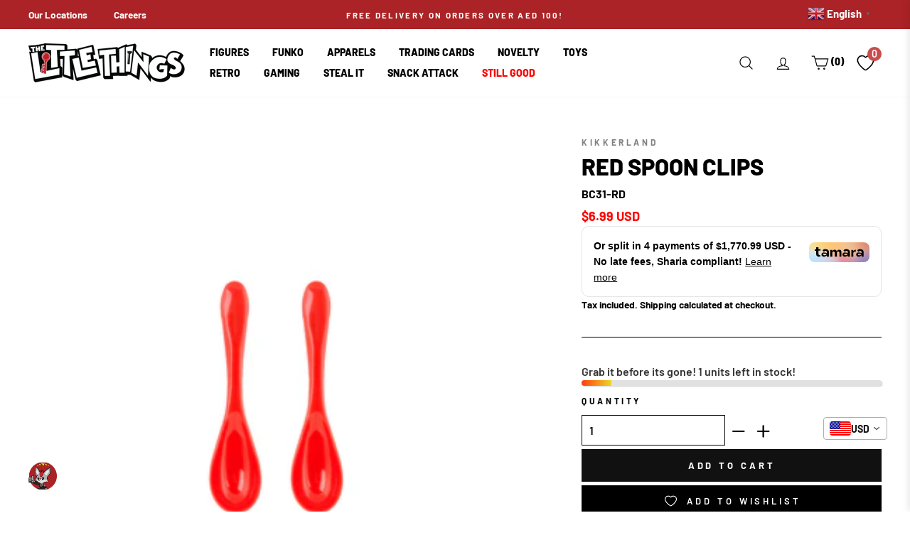

--- FILE ---
content_type: text/html; charset=utf-8
request_url: https://littlethingsme.com/products/red-spoon-clips
body_size: 77920
content:
<!doctype html>
<html class="no-js" lang="en"  >

  

  
<head>
 
<meta charset="utf-8">
<meta http-equiv="X-UA-Compatible" content="IE=edge,chrome=1">
<meta name="viewport" content="width=device-width,initial-scale=1">
<meta name="theme-color" content="#111111">
<link rel="canonical" href="https://littlethingsme.com/products/red-spoon-clips"><link rel="shortcut icon" href="//littlethingsme.com/cdn/shop/files/Favicon_32x32.png?v=1738428432" type="image/png" /><title>Red Spoon Clips
&ndash; The Little Things
</title>
<meta name="description" content="Easily scoop out your coffee &amp;amp; tea with 1 tablespoon measuring spoon, then clip the bag closed to keep grounds fresh."><meta property="og:site_name" content="The Little Things">
  <meta property="og:url" content="https://littlethingsme.com/products/red-spoon-clips">
  <meta property="og:title" content="Red Spoon Clips">
  <meta property="og:type" content="product">
  <meta property="og:description" content="Easily scoop out your coffee &amp;amp; tea with 1 tablespoon measuring spoon, then clip the bag closed to keep grounds fresh."><meta property="og:image" content="http://littlethingsme.com/cdn/shop/files/BC31-RD_000_001_1200x1200.png?v=1748414354">
  <meta property="og:image:secure_url" content="https://littlethingsme.com/cdn/shop/files/BC31-RD_000_001_1200x1200.png?v=1748414354">
  <meta name="twitter:site" content="@">
  <meta name="twitter:card" content="summary_large_image">
  <meta name="twitter:title" content="Red Spoon Clips">
  <meta name="twitter:description" content="Easily scoop out your coffee &amp;amp; tea with 1 tablespoon measuring spoon, then clip the bag closed to keep grounds fresh.">
<script>
  document.documentElement.className = document.documentElement.className.replace('no-js', 'js');

  window.theme = window.theme || {};
  theme.routes = {
    cart: "/cart",
    cartAdd: "/cart/add",
    cartChange: "/cart/change"
  };
  theme.strings = {
    soldOut: "",
    unavailable: "Unavailable",
    stockLabel: "Only [count] items in stock!",
    willNotShipUntil: "Will not ship until [date]",
    willBeInStockAfter: "Will be in stock after [date]",
    waitingForStock: "Inventory on the way",
    savePrice: "Save [saved_amount]",
    cartEmpty: "Your cart is currently empty.",
    cartTermsConfirmation: "You must agree with the terms and conditions of sales to check out"
  };
  theme.settings = {
    dynamicVariantsEnable: true,
    dynamicVariantType: "dropdown",
    cartType: "page",
    moneyFormat: "\u003cspan class=money\u003eDhs. {{amount}}\u003c\/span\u003e",
    saveType: "percent",
    recentlyViewedEnabled: false,
    predictiveSearch: false,
    predictiveSearchType: "product",
    inventoryThreshold: 10,
    quickView: false,
    themeName: 'Impulse',
    themeVersion: "3.2.1",
    currency_img_flag_url: "//littlethingsme.com/cdn/shop/t/113/assets/flag_usd.svg?v=131545666479074708391722229918"
  };

  theme.money_format = "\u003cspan class=money\u003eDhs. {{amount}}\u003c\/span\u003e";
  theme.money_container = 'span.money';
  theme.productData = {};
  var Currency_use = false;
  var shopCurrency = 'AED';
  /* Default currency */
  var defaultCurrency = "AED" || shopCurrency;
  var currency_format = "money_format";
</script>

  <link rel="dns-prefetch" href="https://fonts.shopifycdn.com">
  <link rel="preload" href="//littlethingsme.com/cdn/fonts/barlow/barlow_n8.b626aaae1ccd3d041eadc7b1698cddd6c6e1a1be.woff2" as="font" type="font/woff2" crossorigin="anonymous">
  <link rel="preload" href="//littlethingsme.com/cdn/fonts/barlow/barlow_n7.691d1d11f150e857dcbc1c10ef03d825bc378d81.woff2" as="font" type="font/woff2" crossorigin="anonymous"><style data-shopify>
  :root {
    --typeHeaderPrimary: Barlow;
    --typeHeaderFallback: sans-serif;
    --typeHeaderSize: 38px;
    --typeHeaderWeight: 800;
    --typeHeaderLineHeight: 1;
    --typeHeaderSpacing: 0.0em;

    --typeBasePrimary:Barlow;
    --typeBaseFallback:sans-serif;
    --typeBaseSize: 16px;
    --typeBaseWeight: 700;
    --typeBaseSpacing: 0.0em;
    --typeBaseLineHeight: 1.6;

    --typeCollectionTitle: 18px;

    --iconWeight: 3px;
    --iconLinecaps: round;

    
      --buttonRadius: 0px;
    

    --colorGridOverlayOpacity: 0.1;



  --colorBtnPrimary:#111111;
  --colorBtnPrimaryLight:#2b2b2b;
  --colorBtnPrimaryDim:#040404;
  --colorBtnPrimaryText:#ffffff;
  --colorCartDot:#ff4f33;

  --colorLink:#000000;

  --colorTextBody:#000000;
  --colorPrice:#1c1d1d;
  --colorTextSavings:#ff0000;
  --colorSaleTag:#1c1d1d;
  --colorSaleTagText:#ffffff;

  --colorBody:#ffffff;
  --colorBodyDim:#f2f2f2;

  --colorFooter:#313131;
  --colorFooterText:#ffffff;

  --colorBorder:#000000;

  --colorNav:#ffffff;
  --colorNavText:#000000;
  --colorAnnouncement:#ab2326;
  --colorAnnouncementText:#ffffff;

  --colorHeroText:#ffffff;

  --colorModalBg:#000000;

  --colorImageOverlay:#000000;
  --colorImageOverlayOpacity:0.1;
  --colorImageOverlayTextShadow:0.2;

  --colorSmallImageBg:#ffffff;
  --colorLargeImageBg:#0f0f0f;
  --colorGridOverlay:#000000;
  --colorGridOverlayOpacity:0.1;

  --colorDrawers:#ffffff;
  --colorDrawersDim:#f2f2f2;
  --colorDrawerBorder:#e8e8e1;
  --colorDrawerText:#000000;
  --colorDrawerTextDark:#000000;
  --colorDrawerButton:#000000;
  --colorDrawerButtonText:#ffffff;
  }
}
</style>
<style>
  body .wh_fix {height: auto;}  
  body .image-fit.promo-grid__bg-image.wh_fix {height: inherit;}  
  
</style>
 
  
    <style>

    
@charset "UTF-8";/*!
  Impulse, by Archetype Themes
  http://archetypethemes.co
*/:root{--colorBtnPrimary:#111111;--colorBtnPrimaryLight:#2b2b2b;--colorBtnPrimaryDim:#040404;--colorBtnPrimaryText:#ffffff;--colorCartDot:#ff4f33;--colorLink:#000000;--colorTextBody:#000000;--colorPrice:#1c1d1d;--colorTextSavings:#ff0000;--colorSaleTag:#1c1d1d;--colorSaleTagText:#ffffff;--colorBody:#ffffff;--colorBodyDim:#f2f2f2;--colorFooter:#ffffff;--colorFooterText:#000000;--colorBorder:#000000;--colorNav:#ffffff;--colorNavText:#000000;--colorAnnouncement:#ab2326;--colorAnnouncementText:#ffffff;--colorHeroText:#ffffff;--colorModalBg:#000000;--colorImageOverlay:#000000;--colorImageOverlayOpacity:0.1;--colorImageOverlayTextShadow:0.2;--colorSmallImageBg:#ffffff;--colorLargeImageBg:#0f0f0f;--colorGridOverlay:#000000;--colorGridOverlayOpacity:0.1;--colorDrawers:#ffffff;--colorDrawersDim:#f2f2f2;--colorDrawerBorder:#e8e8e1;--colorDrawerText:#000000;--colorDrawerTextDark:#000000;--colorDrawerButton:#000000;--colorDrawerButtonText:#ffffff}@keyframes spin{0%{transform:rotate(0)}to{transform:rotate(360deg)}}@keyframes loading{0%{width:0}60%{width:100px;margin-left:-50px}to{margin-left:50px;width:0}}@keyframes preloading{0%{width:0;opacity:0}60%{width:100px;margin-left:-50px;opacity:1}to{margin-left:50px;width:0;opacity:1}}@keyframes slideshowBars{0%{width:0%}to{width:100%}}@keyframes grid-product__loading{0%,to{opacity:0}60%{opacity:.2}}@keyframes shine{to{left:-200%}}@keyframes overlay-on{0%{opacity:0}to{opacity:.6}}@keyframes overlay-off{0%{opacity:.6}to{opacity:0}}@keyframes full-overlay-on{0%{opacity:0}to{opacity:1}}@keyframes full-overlay-off{0%{opacity:1}to{opacity:0}}@keyframes modal-open{0%{opacity:0;transform:translateY(30px)}to{opacity:1;transform:translateY(0)}}@keyframes modal-closing{0%{opacity:1;transform:scale(1)}to{opacity:0;transform:scale(.9)}}@keyframes rise-up{0%{opacity:1;transform:translateY(120%)}to{opacity:1;transform:translateY(0)}}@keyframes rise-up-out{0%{opacity:1;transform:translateY(0)}to{opacity:1;transform:translateY(-120%)}}@keyframes fade-in{0%{opacity:0}to{opacity:1}}@keyframes fade-out{0%{opacity:1}to{opacity:0}}@keyframes zoom-fade{0%{opacity:0;transform:scale(1.3)}to{opacity:1;transform:scale(1)}}@keyframes zoom-fade-password{0%{opacity:0;transform:scale(1.4)}5%{opacity:1;transform:scale(1)}to{opacity:1;transform:scale(1.2)}}*,:after,:before,input{box-sizing:border-box}body,html{padding:0;margin:0;background-color:#fff;background-color:var(--colorBody);color:#000;color:var(--colorTextBody)}article,aside,details,figcaption,figure,footer,header,hgroup,main,nav,section,summary{display:block}input[type=number]::-webkit-inner-spin-button,input[type=number]::-webkit-outer-spin-button{height:auto}input[type=search]::-webkit-search-cancel-button,input[type=search]::-webkit-search-decoration{-webkit-appearance:none}.grid:after{content:"";display:table;clear:both}.grid{list-style:none;margin:0 0 0 -22px;padding:0}.grid__item{float:left;padding-left:22px;width:100%;min-height:1px}[dir=rtl] .grid__item{float:right}.grid__item[class*="--push"]{position:relative}.one-half{width:50%}.show{display:block!important}.hide{display:none!important}.text-left{text-align:left!important}.text-right,[dir=rtl] .text-left{text-align:right!important}[dir=rtl] .text-right{text-align:left!important}.text-center{text-align:center!important}@media only screen and (max-width:768px){.grid{margin-left:-17px}.grid__item{padding-left:17px}.small--one-half{width:50%}.grid--uniform .small--five-tenths:nth-of-type(odd),.grid--uniform .small--four-eighths:nth-of-type(odd),.grid--uniform .small--four-twelfths:nth-of-type(3n+1),.grid--uniform .small--one-eighth:nth-of-type(8n+1),.grid--uniform .small--one-fifth:nth-of-type(5n+1),.grid--uniform .small--one-half:nth-of-type(odd),.grid--uniform .small--one-quarter:nth-of-type(4n+1),.grid--uniform .small--one-sixth:nth-of-type(6n+1),.grid--uniform .small--one-third:nth-of-type(3n+1),.grid--uniform .small--one-twelfth:nth-of-type(12n+1),.grid--uniform .small--six-twelfths:nth-of-type(odd),.grid--uniform .small--three-sixths:nth-of-type(odd),.grid--uniform .small--three-twelfths:nth-of-type(4n+1),.grid--uniform .small--two-eighths:nth-of-type(4n+1),.grid--uniform .small--two-sixths:nth-of-type(3n+1),.grid--uniform .small--two-twelfths:nth-of-type(6n+1){clear:both}.small--hide{display:none!important}.small--text-center{text-align:center!important}}@media only screen and (max-width:959px){.medium-down--hide{display:none!important}}@media only screen and (min-width:960px){.md__show{display:none!important}}@media only screen and (min-width:769px){.medium-up--one-fifth{width:20%}.medium-up--two-fifths{width:40%}.medium-up--three-fifths{width:60%}.grid--uniform .medium-up--five-tenths:nth-of-type(odd),.grid--uniform .medium-up--four-eighths:nth-of-type(odd),.grid--uniform .medium-up--four-twelfths:nth-of-type(3n+1),.grid--uniform .medium-up--one-eighth:nth-of-type(8n+1),.grid--uniform .medium-up--one-fifth:nth-of-type(5n+1),.grid--uniform .medium-up--one-half:nth-of-type(odd),.grid--uniform .medium-up--one-quarter:nth-of-type(4n+1),.grid--uniform .medium-up--one-sixth:nth-of-type(6n+1),.grid--uniform .medium-up--one-third:nth-of-type(3n+1),.grid--uniform .medium-up--one-twelfth:nth-of-type(12n+1),.grid--uniform .medium-up--six-twelfths:nth-of-type(odd),.grid--uniform .medium-up--three-sixths:nth-of-type(odd),.grid--uniform .medium-up--three-twelfths:nth-of-type(4n+1),.grid--uniform .medium-up--two-eighths:nth-of-type(4n+1),.grid--uniform .medium-up--two-sixths:nth-of-type(3n+1),.grid--uniform .medium-up--two-twelfths:nth-of-type(6n+1){clear:both}.medium-up--hide{display:none!important}}html:not(.tab-outline) :focus{outline:0}.display-table{display:table;table-layout:fixed;width:100%}.visually-hidden{clip:rect(0,0,0,0);overflow:hidden;position:absolute;height:1px;width:1px}.visually-invisible{opacity:0!important}.skip-link:focus{clip:auto;width:auto;height:auto;margin:0;color:#000;color:var(--colorTextBody);background-color:#fff;background-color:var(--colorBody);padding:10px;opacity:1;z-index:10000;transition:none}html{touch-action:manipulation}.page-width{max-width:1500px;margin:0 auto}.page-full,.page-width{padding:0 17px}@media only screen and (min-width:769px){.page-full,.page-width{padding:0 40px}}@media only screen and (max-width:768px){.page-width--flush-small{padding:0}}.page-content,.shopify-policy__container{padding-top:40px;padding-bottom:40px}.main-content{display:block;min-height:300px}.hr--large,.hr--medium,.hr--small,hr{height:1px;border:0;border-top:1px solid #000;border-top-color:var(--colorBorder)}.hr--medium{margin:25px auto}.faux-select,body,button,input,select,textarea{font-family:var(--typeBasePrimary),var(--typeBaseFallback);font-size:calc(var(--typeBaseSize)*.85);letter-spacing:var(--typeBaseSpacing);line-height:var(--typeBaseLineHeight);-webkit-font-smoothing:antialiased;-webkit-text-size-adjust:100%;text-rendering:optimizeSpeed}@media only screen and (min-width:769px){.page-content,.shopify-policy__container{padding-top:75px;padding-bottom:75px}.main-content{min-height:700px}.hr--medium{margin:35px auto}.faux-select,body,button,input,select,textarea{font-size:var(--typeBaseSize)}}body{font-weight:var(--typeBaseWeight)}p{margin:0 0 15px}b,strong{font-weight:700}small{font-size:.85em;display:block}.label,label:not(.variant__button-label){text-transform:uppercase;letter-spacing:.3em;font-size:.75em}label{display:block;margin-bottom:10px}.h1,.h2,.h3,.h4,.h5,.h6,h1,h2,h3,h4,h5,h6{display:block;margin:0 0 7.5px}.h1 a,.h2 a,.h3 a,.h4 a,.h5 a,.h6 a,h1 a,h2 a,h3 a,h4 a,h5 a,h6 a{text-decoration:none;font-weight:inherit}.h1,.h2,.h3,h1,h2,h3{font-family:var(--typeHeaderPrimary),var(--typeHeaderFallback);font-weight:var(--typeHeaderWeight);letter-spacing:var(--typeHeaderSpacing);line-height:var(--typeHeaderLineHeight);font-family:var(--typeHeaderPrimary),var(--typeHeaderFallback)}[data-type_header_capitalize=true] .h1,[data-type_header_capitalize=true] .h2,[data-type_header_capitalize=true] .h3,[data-type_header_capitalize=true] h1,[data-type_header_capitalize=true] h2,[data-type_header_capitalize=true] h3{text-transform:uppercase}.h1,h1{font-size:calc(var(--typeHeaderSize)*.85)}.h2,h2{font-size:calc(var(--typeHeaderSize)*.73)}@media screen and (max-width:640px){.h2.product-single__title{font-size:calc(var(--typeHeaderSize)*.55)}}.h3,h3{font-size:calc(var(--typeHeaderSize)*.67)}@media only screen and (min-width:769px){.h1,.h2,.h3,.h4,.h5,.h6,h1,h2,h3,h4,h5,h6{margin:0 0 15px}.h1,h1{font-size:var(--typeHeaderSize)}.h2,h2{font-size:calc(var(--typeHeaderSize)*.85)}.h3,h3{font-size:calc(var(--typeHeaderSize)*.7)}}.h4,h4{text-transform:uppercase;letter-spacing:.3em;font-size:.75em}.h5,.h6,h5,h6{text-transform:uppercase;letter-spacing:.3em;font-size:.75em;margin-bottom:10px}@media only screen and (max-width:768px){.h5,.h6,h5,h6{margin-bottom:5px}}ol,ul{margin:0 0 15px 30px;padding:0;text-rendering:optimizeLegibility}ol ol,ol ul,ul ol,ul ul{margin:4px 0 5px 20px}li{margin-bottom:.25em}.no-bullets{list-style:none;margin-left:0}.inline-list{padding:0;margin:0}.inline-list li{display:inline-block;margin-bottom:0;vertical-align:middle;list-style-type:none}.table-wrapper{max-width:100%;overflow:auto;-webkit-overflow-scrolling:touch}.text-link,a{color:#000;color:var(--colorTextBody);text-decoration:none;background:0 0}.text-link:hover,a:hover{color:#000;color:var(--colorTextBody)}.text-link{display:inline;border:0;background:0 0;padding:0;margin:0}button[disabled],html input[disabled]{cursor:default}.btn,.product-reviews .spr-button,.product-reviews .spr-summary-actions a,.rte .btn,.shopify-payment-button .shopify-payment-button__button--unbranded{line-height:1.42;text-decoration:none;text-align:center;white-space:normal;font-size:calc(var(--typeBaseSize) - 4px);font-size:max(calc(var(--typeBaseSize) - 4px),13px);font-weight:700;text-transform:uppercase;letter-spacing:.3em;display:inline-block;padding:11px 20px;margin:0;width:auto;min-width:90px;vertical-align:middle;cursor:pointer;border:1px solid transparent;-webkit-user-select:none;-ms-user-select:none;user-select:none;-webkit-appearance:none;-moz-appearance:none;border-radius:var(--buttonRadius);color:#fff;color:var(--colorBtnPrimaryText);background:#111;background:var(--colorBtnPrimary)}@media only screen and (max-width:768px){.btn,.product-reviews .spr-button,.product-reviews .spr-summary-actions a,.rte .btn,.shopify-payment-button .shopify-payment-button__button--unbranded{padding:9px 17px;font-size:calc(var(--typeBaseSize) - 6px);font-size:max(calc(var(--typeBaseSize) - 6px),11px)}}.btn:hover,.product-reviews .spr-button:hover,.product-reviews .spr-summary-actions a:hover,.rte .btn:hover,.shopify-payment-button .shopify-payment-button__button--unbranded:hover{color:#fff;color:var(--colorBtnPrimaryText);background-color:#111;background-color:var(--colorBtnPrimary)}
  .btn.disabled,.btn[disabled],.product-reviews .spr-button.disabled,.product-reviews .spr-button[disabled],.product-reviews .spr-summary-actions a.disabled,.product-reviews .spr-summary-actions a[disabled],.rte .btn.disabled,.rte .btn[disabled],.shopify-payment-button .shopify-payment-button__button--unbranded.disabled,.shopify-payment-button .shopify-payment-button__button--unbranded[disabled]{cursor:default;color:#b6b6b6;background-color:#f6f6f6}.btn.disabled:hover,.btn[disabled]:hover,.product-reviews .spr-button.disabled:hover,.product-reviews .spr-button[disabled]:hover,.product-reviews .spr-summary-actions a.disabled:hover,.product-reviews .spr-summary-actions a[disabled]:hover,.rte .btn.disabled:hover,.rte .btn[disabled]:hover,.shopify-payment-button .shopify-payment-button__button--unbranded.disabled:hover,.shopify-payment-button .shopify-payment-button__button--unbranded[disabled]:hover{color:#b6b6b6;background-color:#f6f6f6}[data-button_style=angled] .btn.disabled:after,[data-button_style=angled] .btn.disabled:before,[data-button_style=angled] .btn[disabled]:after,[data-button_style=angled] .btn[disabled]:before,[data-button_style=angled] .product-reviews .spr-button.disabled:after,[data-button_style=angled] .product-reviews .spr-button.disabled:before,[data-button_style=angled] .product-reviews .spr-button[disabled]:after,[data-button_style=angled] .product-reviews .spr-button[disabled]:before,[data-button_style=angled] .product-reviews .spr-summary-actions a.disabled:after,[data-button_style=angled] .product-reviews .spr-summary-actions a.disabled:before,[data-button_style=angled] .product-reviews .spr-summary-actions a[disabled]:after,[data-button_style=angled] .product-reviews .spr-summary-actions a[disabled]:before,[data-button_style=angled] .rte .btn.disabled:after,[data-button_style=angled] .rte .btn.disabled:before,[data-button_style=angled] .rte .btn[disabled]:after,[data-button_style=angled] .rte .btn[disabled]:before,[data-button_style=angled] .shopify-payment-button .shopify-payment-button__button--unbranded.disabled:after,[data-button_style=angled] .shopify-payment-button .shopify-payment-button__button--unbranded.disabled:before,[data-button_style=angled] .shopify-payment-button .shopify-payment-button__button--unbranded[disabled]:after,[data-button_style=angled] .shopify-payment-button .shopify-payment-button__button--unbranded[disabled]:before{background-color:#f6f6f6;border-top:1px solid #b6b6b6;border-bottom:1px solid #b6b6b6}[data-button_style=angled] .btn,[data-button_style=angled] .product-reviews .spr-button,[data-button_style=angled] .product-reviews .spr-summary-actions a,[data-button_style=angled] .rte .btn,[data-button_style=angled] .shopify-payment-button .shopify-payment-button__button--unbranded{position:relative;border:0;margin-left:10px;margin-right:10px}[data-button_style=angled] .btn:after,[data-button_style=angled] .btn:before,[data-button_style=angled] .product-reviews .spr-button:after,[data-button_style=angled] .product-reviews .spr-button:before,[data-button_style=angled] .product-reviews .spr-summary-actions a:after,[data-button_style=angled] .product-reviews .spr-summary-actions a:before,[data-button_style=angled] .rte .btn:after,[data-button_style=angled] .rte .btn:before,[data-button_style=angled] .shopify-payment-button .shopify-payment-button__button--unbranded:after,[data-button_style=angled] .shopify-payment-button .shopify-payment-button__button--unbranded:before{content:"";position:absolute;top:0;bottom:0;width:20px;transform:skewX(-12deg);background-color:inherit}[data-button_style=angled] .btn:before,[data-button_style=angled] .product-reviews .spr-button:before,[data-button_style=angled] .product-reviews .spr-summary-actions a:before,[data-button_style=angled] .rte .btn:before,[data-button_style=angled] .shopify-payment-button .shopify-payment-button__button--unbranded:before{left:-6px}[data-button_style=angled] .btn:after,[data-button_style=angled] .product-reviews .spr-button:after,[data-button_style=angled] .product-reviews .spr-summary-actions a:after,[data-button_style=angled] .rte .btn:after,[data-button_style=angled] .shopify-payment-button .shopify-payment-button__button--unbranded:after{right:-6px}[data-button_style=square] .btn:not(.btn--secondary):not(.btn--tertiary):not(.btn--inverse):not(.btn--body):not(.btn--static),[data-button_style=square] .product-reviews .spr-button:not(.btn--secondary):not(.btn--tertiary):not(.btn--inverse):not(.btn--body):not(.btn--static),[data-button_style=square] .product-reviews .spr-summary-actions a:not(.btn--secondary):not(.btn--tertiary):not(.btn--inverse):not(.btn--body):not(.btn--static),[data-button_style=square] .rte .btn:not(.btn--secondary):not(.btn--tertiary):not(.btn--inverse):not(.btn--body):not(.btn--static),[data-button_style=square] .shopify-payment-button .shopify-payment-button__button--unbranded:not(.btn--secondary):not(.btn--tertiary):not(.btn--inverse):not(.btn--body):not(.btn--static),[data-button_style^=round] .btn:not(.btn--secondary):not(.btn--tertiary):not(.btn--inverse):not(.btn--body):not(.btn--static),[data-button_style^=round] .product-reviews .spr-button:not(.btn--secondary):not(.btn--tertiary):not(.btn--inverse):not(.btn--body):not(.btn--static),[data-button_style^=round] .product-reviews .spr-summary-actions a:not(.btn--secondary):not(.btn--tertiary):not(.btn--inverse):not(.btn--body):not(.btn--static),[data-button_style^=round] .rte .btn:not(.btn--secondary):not(.btn--tertiary):not(.btn--inverse):not(.btn--body):not(.btn--static),[data-button_style^=round] .shopify-payment-button .shopify-payment-button__button--unbranded:not(.btn--secondary):not(.btn--tertiary):not(.btn--inverse):not(.btn--body):not(.btn--static){position:relative;overflow:hidden;transition:background .2s}[data-button_style=square] .btn:not(.btn--secondary):not(.btn--tertiary):not(.btn--inverse):not(.btn--body):not(.btn--static):after,[data-button_style=square] .product-reviews .spr-button:not(.btn--secondary):not(.btn--tertiary):not(.btn--inverse):not(.btn--body):not(.btn--static):after,[data-button_style=square] .product-reviews .spr-summary-actions a:not(.btn--secondary):not(.btn--tertiary):not(.btn--inverse):not(.btn--body):not(.btn--static):after,[data-button_style=square] .rte .btn:not(.btn--secondary):not(.btn--tertiary):not(.btn--inverse):not(.btn--body):not(.btn--static):after,[data-button_style=square] .shopify-payment-button .shopify-payment-button__button--unbranded:not(.btn--secondary):not(.btn--tertiary):not(.btn--inverse):not(.btn--body):not(.btn--static):after,[data-button_style^=round] .btn:not(.btn--secondary):not(.btn--tertiary):not(.btn--inverse):not(.btn--body):not(.btn--static):after,[data-button_style^=round] .product-reviews .spr-button:not(.btn--secondary):not(.btn--tertiary):not(.btn--inverse):not(.btn--body):not(.btn--static):after,[data-button_style^=round] .product-reviews .spr-summary-actions a:not(.btn--secondary):not(.btn--tertiary):not(.btn--inverse):not(.btn--body):not(.btn--static):after,[data-button_style^=round] .rte .btn:not(.btn--secondary):not(.btn--tertiary):not(.btn--inverse):not(.btn--body):not(.btn--static):after,[data-button_style^=round] .shopify-payment-button .shopify-payment-button__button--unbranded:not(.btn--secondary):not(.btn--tertiary):not(.btn--inverse):not(.btn--body):not(.btn--static):after{content:"";position:absolute;top:0;left:150%;width:200%;height:100%;transform:skewX(-20deg);background-image:linear-gradient(90deg,transparent,hsla(0,0%,100%,.25),transparent)}[data-button_style=square] .btn:not(.btn--secondary):not(.btn--tertiary):not(.btn--inverse):not(.btn--body):not(.btn--static):hover:after,[data-button_style=square] .product-reviews .spr-button:not(.btn--secondary):not(.btn--tertiary):not(.btn--inverse):not(.btn--body):not(.btn--static):hover:after,[data-button_style=square] .product-reviews .spr-summary-actions a:not(.btn--secondary):not(.btn--tertiary):not(.btn--inverse):not(.btn--body):not(.btn--static):hover:after,[data-button_style=square] .rte .btn:not(.btn--secondary):not(.btn--tertiary):not(.btn--inverse):not(.btn--body):not(.btn--static):hover:after,[data-button_style=square] .shopify-payment-button .shopify-payment-button__button--unbranded:not(.btn--secondary):not(.btn--tertiary):not(.btn--inverse):not(.btn--body):not(.btn--static):hover:after,[data-button_style^=round] .btn:not(.btn--secondary):not(.btn--tertiary):not(.btn--inverse):not(.btn--body):not(.btn--static):hover:after,[data-button_style^=round] .product-reviews .spr-button:not(.btn--secondary):not(.btn--tertiary):not(.btn--inverse):not(.btn--body):not(.btn--static):hover:after,[data-button_style^=round] .product-reviews .spr-summary-actions a:not(.btn--secondary):not(.btn--tertiary):not(.btn--inverse):not(.btn--body):not(.btn--static):hover:after,[data-button_style^=round] .rte .btn:not(.btn--secondary):not(.btn--tertiary):not(.btn--inverse):not(.btn--body):not(.btn--static):hover:after,[data-button_style^=round] .shopify-payment-button .shopify-payment-button__button--unbranded:not(.btn--secondary):not(.btn--tertiary):not(.btn--inverse):not(.btn--body):not(.btn--static):hover:after{animation:.75s cubic-bezier(.01,.56,1,1) shine}[data-button_style=square] .btn:not(.btn--secondary):not(.btn--tertiary):not(.btn--inverse):not(.btn--body):not(.btn--static):hover,[data-button_style=square] .product-reviews .spr-button:not(.btn--secondary):not(.btn--tertiary):not(.btn--inverse):not(.btn--body):not(.btn--static):hover,[data-button_style=square] .product-reviews .spr-summary-actions a:not(.btn--secondary):not(.btn--tertiary):not(.btn--inverse):not(.btn--body):not(.btn--static):hover,[data-button_style=square] .rte .btn:not(.btn--secondary):not(.btn--tertiary):not(.btn--inverse):not(.btn--body):not(.btn--static):hover,[data-button_style=square] .shopify-payment-button .shopify-payment-button__button--unbranded:not(.btn--secondary):not(.btn--tertiary):not(.btn--inverse):not(.btn--body):not(.btn--static):hover,[data-button_style^=round] .btn:not(.btn--secondary):not(.btn--tertiary):not(.btn--inverse):not(.btn--body):not(.btn--static):hover,[data-button_style^=round] .product-reviews .spr-button:not(.btn--secondary):not(.btn--tertiary):not(.btn--inverse):not(.btn--body):not(.btn--static):hover,[data-button_style^=round] .product-reviews .spr-summary-actions a:not(.btn--secondary):not(.btn--tertiary):not(.btn--inverse):not(.btn--body):not(.btn--static):hover,[data-button_style^=round] .rte .btn:not(.btn--secondary):not(.btn--tertiary):not(.btn--inverse):not(.btn--body):not(.btn--static):hover,[data-button_style^=round] .shopify-payment-button .shopify-payment-button__button--unbranded:not(.btn--secondary):not(.btn--tertiary):not(.btn--inverse):not(.btn--body):not(.btn--static):hover{background:#2b2b2b;background:var(--colorBtnPrimaryLight);transition-delay:.25s}[data-button_style=square] .btn:not(.btn--secondary):not(.btn--tertiary):not(.btn--inverse):not(.btn--body):not(.btn--static):active,[data-button_style=square] .product-reviews .spr-button:not(.btn--secondary):not(.btn--tertiary):not(.btn--inverse):not(.btn--body):not(.btn--static):active,[data-button_style=square] .product-reviews .spr-summary-actions a:not(.btn--secondary):not(.btn--tertiary):not(.btn--inverse):not(.btn--body):not(.btn--static):active,[data-button_style=square] .rte .btn:not(.btn--secondary):not(.btn--tertiary):not(.btn--inverse):not(.btn--body):not(.btn--static):active,[data-button_style=square] .shopify-payment-button .shopify-payment-button__button--unbranded:not(.btn--secondary):not(.btn--tertiary):not(.btn--inverse):not(.btn--body):not(.btn--static):active,[data-button_style^=round] .btn:not(.btn--secondary):not(.btn--tertiary):not(.btn--inverse):not(.btn--body):not(.btn--static):active,[data-button_style^=round] .product-reviews .spr-button:not(.btn--secondary):not(.btn--tertiary):not(.btn--inverse):not(.btn--body):not(.btn--static):active,[data-button_style^=round] .product-reviews .spr-summary-actions a:not(.btn--secondary):not(.btn--tertiary):not(.btn--inverse):not(.btn--body):not(.btn--static):active,[data-button_style^=round] .rte .btn:not(.btn--secondary):not(.btn--tertiary):not(.btn--inverse):not(.btn--body):not(.btn--static):active,[data-button_style^=round] .shopify-payment-button .shopify-payment-button__button--unbranded:not(.btn--secondary):not(.btn--tertiary):not(.btn--inverse):not(.btn--body):not(.btn--static):active{background:#111;background:var(--colorBtnPrimary);transition-delay:0s}.shopify-payment-button .shopify-payment-button__button--unbranded:hover:not([disabled]){color:#fff;color:var(--colorBtnPrimaryText);background-color:#111;background-color:var(--colorBtnPrimary)}.btn--body,.btn--body:active,.btn--body:hover{border:1px solid #000;border-color:var(--colorBorder);background-color:#fff;background-color:var(--colorBody);color:#000;color:var(--colorTextBody)}.btn--circle{padding:10px;border-radius:50%;min-width:0;line-height:1}.btn--circle .icon{width:20px;height:20px}.btn--circle:after,.btn--circle:before{content:none;background:0 0;width:auto}.btn--circle.btn--large .icon{width:30px;height:30px}.btn--circle.btn--large{padding:15px}.btn--large{padding:15px 20px}.btn--full{width:100%;padding:13px 20px;transition:none}[data-button_style=angled] .btn--full{max-width:94%}.collapsible-trigger-btn{text-align:left;text-transform:uppercase;letter-spacing:.3em;font-size:.75em;display:block;width:100%;padding:17.14286px 0}[data-center-text=true] .collapsible-trigger-btn{text-align:center}@media only screen and (max-width:768px){.collapsible-trigger-btn{padding:15px 0}}img{border:0}svg:not(:root){overflow:hidden}iframe,img{max-width:100%}img[data-sizes=auto]{display:block;width:100%}.lazyload{opacity:0}.no-js .lazyload{display:none}.lazyloaded{opacity:1;transition:opacity .4s}div[data-section-type=collection-template] .lazyloaded{opacity:1!important;transition:none!important;animation:none!important}.video-wrapper{position:relative;overflow:hidden;max-width:100%;padding-bottom:56.25%;height:auto}.video-wrapper--modal{width:1000px}form{margin:0}.inline{display:inline}button,input,textarea{-webkit-appearance:none;-moz-appearance:none}button{overflow:visible;background:0 0;border:none;display:inline-block}button,input[type=submit]{cursor:pointer}input,select,textarea{border:1px solid #000;border-color:var(--colorBorder);max-width:100%;padding:8px 10px;border-radius:0}input.disabled,input[disabled],select.disabled,select[disabled],textarea.disabled,textarea[disabled]{cursor:default}textarea{min-height:100px}input[type=checkbox],input[type=radio]{margin:0 10px 0 0;padding:0;width:auto}input[type=checkbox]{-webkit-appearance:checkbox;-moz-appearance:checkbox}input[type=radio]{-webkit-appearance:radio;-moz-appearance:radio}input[type=image]{padding-left:0;padding-right:0}.faux-select,select{-webkit-appearance:none;-moz-appearance:none;appearance:none;background-image:url(//cdn.shopify.com/s/files/1/0488/4476/7390/t/7/assets/ico-select.svg);background-repeat:no-repeat;background-position:right 10px center;background-color:transparent;background-size:11px;padding-right:28px;text-indent:.01px;text-overflow:"";cursor:pointer;color:inherit}
    [dir=rtl] .faux-select,[dir=rtl] select{background-position:left 10px center;padding-right:10px;padding-left:28px}option{color:#000;background-color:#fff}option[disabled]{color:#ccc}select::-ms-expand{display:none}.hidden-label{clip:rect(0,0,0,0);overflow:hidden;position:absolute;height:1px;width:1px}label[for]{cursor:pointer}input.error,textarea.error{border-color:#d02e2e;background-color:#fff6f6;color:#d02e2e}label.error{color:#d02e2e}.selector-wrapper label{margin-right:10px}.selector-wrapper+.selector-wrapper{margin-top:15px}.input-group-field{flex:1 1 auto;margin:0;min-width:0}.icon{display:inline-block;width:20px;height:20px;vertical-align:middle;fill:currentColor}.site-footer .payment-icons .icon{width:40px;height:40px}svg.icon:not(.icon--full-color) circle,svg.icon:not(.icon--full-color) ellipse,svg.icon:not(.icon--full-color) g,svg.icon:not(.icon--full-color) line,svg.icon:not(.icon--full-color) path,svg.icon:not(.icon--full-color) polygon,svg.icon:not(.icon--full-color) polyline,svg.icon:not(.icon--full-color) rect,symbol.icon:not(.icon--full-color) circle,symbol.icon:not(.icon--full-color) ellipse,symbol.icon:not(.icon--full-color) g,symbol.icon:not(.icon--full-color) line,symbol.icon:not(.icon--full-color) path,symbol.icon:not(.icon--full-color) polygon,symbol.icon:not(.icon--full-color) polyline,symbol.icon:not(.icon--full-color) rect{fill:inherit;stroke:inherit}.icon-bag circle,.icon-bag ellipse,.icon-bag g,.icon-bag line,.icon-bag path,.icon-bag polygon,.icon-bag polyline,.icon-bag rect,.icon-cart circle,.icon-cart ellipse,.icon-cart g,.icon-cart line,.icon-cart path,.icon-cart polygon,.icon-cart polyline,.icon-cart rect,.icon-chevron-down circle,.icon-chevron-down ellipse,.icon-chevron-down g,.icon-chevron-down line,.icon-chevron-down path,.icon-chevron-down polygon,.icon-chevron-down polyline,.icon-chevron-down rect,.icon-close circle,.icon-close ellipse,.icon-close g,.icon-close line,.icon-close path,.icon-close polygon,.icon-close polyline,.icon-close rect,.icon-email circle,.icon-email ellipse,.icon-email g,.icon-email line,.icon-email path,.icon-email polygon,.icon-email polyline,.icon-email rect,.icon-filter circle,.icon-filter ellipse,.icon-filter g,.icon-filter line,.icon-filter path,.icon-filter polygon,.icon-filter polyline,.icon-filter rect,.icon-hamburger circle,.icon-hamburger ellipse,.icon-hamburger g,.icon-hamburger line,.icon-hamburger path,.icon-hamburger polygon,.icon-hamburger polyline,.icon-hamburger rect,.icon-search circle,.icon-search ellipse,.icon-search g,.icon-search line,.icon-search path,.icon-search polygon,.icon-search polyline,.icon-search rect,.icon-user circle,.icon-user ellipse,.icon-user g,.icon-user line,.icon-user path,.icon-user polygon,.icon-user polyline,.icon-user rect{fill:none!important;stroke-width:var(--iconWeight);stroke:currentColor!important;stroke-linecap:var(--iconLinecaps);stroke-linejoin:var(--iconLinecaps)}.icon__fallback-text{clip:rect(0,0,0,0);overflow:hidden;position:absolute;height:1px;width:1px}.drawer{display:none;position:fixed;overflow:hidden;-webkit-overflow-scrolling:touch;top:0;bottom:0;max-width:95%;z-index:30;color:#000;color:var(--colorDrawerText);background-color:#fff;background-color:var(--colorDrawers);box-shadow:0 0 150px rgba(0,0,0,.1);transition:transform .25s cubic-bezier(.165,.84,.44,1)}@media screen and (max-height:400px){.drawer{overflow:scroll}.drawer .drawer__contents{height:auto}}.drawer a:not(.btn),.drawer a:not(.btn):hover{color:#000;color:var(--colorDrawerText)}.drawer input,.drawer textarea{border-color:#e8e8e1;border-color:var(--colorDrawerBorder)}.drawer .btn{background-color:#000;background-color:var(--colorDrawerButton);color:#fff;color:var(--colorDrawerButtonText)}.drawer--left{width:300px;left:-300px}[dir=rtl] .drawer--left{width:300px;left:auto;right:-300px}.drawer--right{width:300px;right:-300px}[dir=rtl] .drawer--right{right:auto;left:-300px}#NavDrawer .drawer__fixed-header,.drawer__fixed-header,.drawer__footer,.drawer__header,.drawer__scrollable{padding-left:15px;padding-right:15px}@media only screen and (min-width:769px){.drawer--right{width:400px;right:-400px}[dir=rtl] .drawer--right{right:auto;left:-400px}.drawer__fixed-header,.drawer__footer,.drawer__header,.drawer__scrollable{padding-left:30px;padding-right:30px}.drawer__fixed-header,.drawer__header{height:70px}}.drawer__header{display:table;height:70px;width:100%;padding:11.53846px 0;margin-bottom:0;border-bottom:1px solid;border-bottom-color:var(--colorDrawerBorder)}@media screen and (max-width:768px){.drawer__header{cursor:pointer}#CartDrawer .drawer__header,#FilterDrawer .drawer__header{cursor:pointer;display:flex;justify-content:center;padding:18px 20px;letter-spacing:2px;text-transform:uppercase;position:relative;text-align:center;border-bottom:1px solid #e5e5e5;background:#000;color:#fff}}.dm_lvl_1 .drawer__header{display:flex;justify-content:space-between}.drawer_search_box{position:relative}.drawer_search_box input{position:absolute;top:0;left:0;width:100%;height:100%;opacity:0}.drawer__fixed-header{height:70px;overflow:visible}#NavDrawer .drawer__fixed-header{border-bottom:1px solid #e8e8e1}.drawer__close,.drawer__title{display:table-cell;vertical-align:middle}.drawer__title{width:100%}@media only screen and (max-width:768px){#CartDrawer .drawer__fixed-header,#FilterDrawer .drawer__fixed-header{padding:0;height:auto}#CartDrawer .drawer__title,#FilterDrawer .drawer__title{margin:0;font-family:inherit;font-size:inherit!important;letter-spacing:2px;padding:0}#CartDrawer .drawer__header,#FilterDrawer .drawer__header{cursor:pointer;display:flex;justify-content:center;padding:18px 20px;letter-spacing:2px;text-transform:uppercase;position:relative;text-align:center;border-bottom:1px solid #e5e5e5;background:#000;color:#fff;height:auto}#CartDrawer .drawer__close-button.js-drawer-close{position:absolute;top:0;left:0}[dir=rtl] #CartDrawer .drawer__close-button.js-drawer-close{left:auto;right:0}.drawer__title{padding-left:15px}}.drawer__close{width:1%;text-align:center}.dm_lvl_1 .drawer__close{width:38px}.drawer__close-button{position:relative;height:100%;padding:0 15px;color:inherit}.dm_lvl_1 .drawer__close-button{padding:0 5px}.drawer__close-button:active{background-color:#f2f2f2;background-color:var(--colorDrawersDim)}.drawer__close-button .icon{height:31px;width:31px}@media only screen and (min-width:769px){.drawer__close-button{right:-30px}[dir=rtl] .drawer__close-button{right:auto;left:-30px}#NavDrawer .drawer__close-button{right:0;left:0}}.drawer__contents{height:100%;display:flex;flex-direction:column}.drawer__inner,.drawer__scrollable{flex:1 1 auto;display:flex;flex-direction:column;overflow-y:hidden}.drawer__inner.dm{overflow-y:visible}.drawer__scrollable{padding-top:15px;overflow:hidden;overflow-y:auto;-webkit-overflow-scrolling:touch}.drawer__inner.is-loading .drawer__scrollable{transition:opacity .3s .7s;opacity:.4}.animation-delay-6{animation-delay:.36s}.animation-delay-3{animation-delay:.18s}.appear-delay-4{transition:transform 1s cubic-bezier(.165,.84,.44,1) .34s,opacity 1s cubic-bezier(.165,.84,.44,1) .44s}.appear-delay-3{transition:transform 1s cubic-bezier(.165,.84,.44,1) .28s,opacity 1s cubic-bezier(.165,.84,.44,1) .38s}.appear-delay-2{transition:transform 1s cubic-bezier(.165,.84,.44,1) .22s,opacity 1s cubic-bezier(.165,.84,.44,1) .32s}.appear-delay-1{transition:transform 1s cubic-bezier(.165,.84,.44,1) .1s,opacity 1s cubic-bezier(.165,.84,.44,1) .2s}.image-wrap{background:#fff;background:var(--colorSmallImageBg);overflow:hidden;position:relative}.image-wrap img:not([role=presentation]){display:block}.image-wrap svg{opacity:1!important}.no-js .image-wrap img:not([role=presentation]).lazyload{display:none}.image-wrap .animate-me,.image-wrap img:not([role=presentation]),.image-wrap svg{opacity:0}.no-js .image-wrap .animate-me,.no-js .image-wrap img:not([role=presentation]),.no-js .image-wrap svg{opacity:1}.aos-animate .image-wrap .animate-me,.aos-animate .image-wrap .lazyloaded:not([role=presentation]),.aos-animate .image-wrap svg{animation:1s cubic-bezier(.26,.54,.32,1) forwards fade-in}.loading:after,.loading:before{content:"";position:absolute;width:100px;height:5px;background:#fff;background:var(--colorBody);left:50%;top:50%;margin:-3px 0 0 -50px;z-index:4;opacity:0}.no-js .loading:after,.no-js .loading:before{display:none}.loading:before{background:#000;background:var(--colorTextBody);animation:.5s forwards fade-in}.loading:after{animation:.5s .3s infinite preloading}.appear-animation{opacity:0;transform:translateY(60px)}.product-reviews #shopify-product-reviews{margin:0}.site-footer{padding-bottom:30px;background-color:#fff;background-color:var(--colorFooter);color:#000;color:var(--colorFooterText)}@media only screen and (max-width:950px){[dir=rtl] .site-footer .page-width .grid{display:flex;flex-wrap:wrap}}.site-footer .footer__collapsible{font-size:calc(var(--typeBaseSize)*.85)}@media only screen and (min-width:769px){.site-footer{padding-top:60px;padding-bottom:60px}.site-footer input,.site-footer select,.site-footer textarea{font-size:calc(var(--typeBaseSize)*.85)}}@media only screen and (max-width:768px){[data-center-text=true] .site-footer{text-align:center}.site-footer{overflow:hidden;padding-bottom:0}.site-footer .grid__item{padding-bottom:5px}.site-footer .grid__item:after{content:"";border-bottom:1px solid #000;border-bottom-color:var(--colorFooterText);opacity:.12;display:block}.site-footer .grid__item:first-child{padding-top:7.5px}.site-footer .grid__item:last-child:after{display:none}[data-center-text=true] .footer__title{text-align:center}}.site-footer a{color:#000;color:var(--colorFooterText)}.footer__small-text{font-size:max(calc(var(--typeBaseSize)*.7),12px);padding:7.5px 0;margin:0}ul+.footer__small-text{padding-top:15px}.footer__clear{clear:both;height:30px}.footer__section{margin-bottom:15px}.footer__title{color:#000;color:var(--colorFooterText)}@media only screen and (min-width:769px){.footer__section{margin-top:30px;margin-bottom:0}.footer__item-padding{padding-right:60px}[dir=rtl] .footer__item-padding{padding-right:0;padding-left:60px}.footer__title{margin-bottom:20px;font-weight:700;letter-spacing:.1em}.site-footer__linklist a{opacity:.65;transition:.3s}.site-footer__linklist a:hover{opacity:1}}.site-footer__linklist{margin:0}.site-footer__linklist a{display:inline-block;padding:4px 0}.footer__newsletter{position:relative;display:inline-block;max-width:300px;width:100%}.footer__newsletter-input{padding:10px 45px 10px 0;background-color:#fff;background-color:var(--colorFooter);color:#000;color:var(--colorFooterText);max-width:300px;width:100%;border:0;border-radius:0;border-bottom:2px solid #000;border-bottom-color:var(--colorFooterText)}[dir=rtl] .footer__newsletter-input{padding:10px 0 10px 45px}
      .footer__newsletter-input:focus{border:0;border-bottom:2px solid #000;border-bottom-color:var(--colorFooterText)}.footer__newsletter-input::-webkit-input-placeholder{color:#000;color:var(--colorFooterText);opacity:1}.footer__newsletter-input:-moz-placeholder{color:#000;color:var(--colorFooterText);opacity:1}.footer__newsletter-input::-moz-placeholder{color:#000;color:var(--colorFooterText);opacity:1}.footer__newsletter-input:-ms-input-placeholder{color:#000;color:var(--colorFooterText);opacity:1}.footer__newsletter-input::-ms-input-placeholder{color:#000;color:var(--colorFooterText);opacity:1}.footer__newsletter-btn{position:absolute;top:50%;transform:translateY(-50%);right:0;color:#000;color:var(--colorFooterText);padding:0}[dir=rtl] .footer__newsletter-btn{right:auto;left:0}.footer__newsletter-btn .icon{width:26px;height:24px}.footer__newsletter-btn-label{display:none;font-size:calc(var(--typeBaseSize)*.85)}.footer__logo{margin:15px 0}@media only screen and (min-width:769px){.footer__logo{margin:0 0 20px}}.footer__logo a{display:block}.footer__logo img{display:inline-block;transform:translateZ(0);max-height:100%}.footer__logo_soc_all{margin-top:25px}.footer__social{margin:0}.footer__social li{display:inline-block;margin:0 15px 15px 0}[dir=rtl] .footer__social li{margin:0 0 15px 15px}@media only screen and (max-width:768px){.footer__social li,[dir=rtl] .footer__social li{display:inline-block;margin:0 7px 15px}.footer__collapsible{padding:0 0 15px}}.footer__social a{display:block}.footer__social .icon{width:22px;height:22px}@media only screen and (min-width:769px){.footer__social .icon{width:24px;height:24px}}@media only screen and (max-width:768px){.footer_collapsible--disabled{padding-top:15px}}.site-footer .faux-select,.site-footer select{background-image:url(//cdn.shopify.com/s/files/1/0488/4476/7390/t/7/assets/ico-select-footer.svg)}.payment-icons{-webkit-user-select:none;-ms-user-select:none;user-select:none;cursor:default}.payment-icons li{cursor:default;margin:0 4px}.errors,.form-error{color:#d02e2e;background-color:#fff6f6;border-color:#d02e2e}.errors a,.form-error a{color:#d02e2e;text-decoration:underline}.errors a:hover,.form-error a:hover{text-decoration:none}.pagination{margin:0;padding:60px 0;text-align:center}.pagination>span{display:inline-block;vertical-align:middle;line-height:1}.pagination a{display:inline-block}.pagination .page.current,.pagination a{padding:8px 12px}.pagination .page.current{opacity:.3}.pagination .next,.pagination .prev{color:#fff;color:var(--colorBtnPrimaryText);background:#111;background:var(--colorBtnPrimary);width:43px;margin:0 10px}.pagination .next a,.pagination .prev a{display:flex;align-items:center;justify-content:center;padding:15px}.pagination .next .icon,.pagination .prev .icon{color:#fff;color:var(--colorBtnPrimaryText);width:13px;height:14px}.rte:after{content:"";display:table;clear:both}.rte{margin-bottom:7.5px}.rte ol,.rte p,.rte table,.rte ul{margin-bottom:15px}@media only screen and (min-width:769px){.rte{margin-bottom:15px}.rte ol,.rte p,.rte table,.rte ul{margin-bottom:25px}.header-layout[data-logo-align=center] .header-item--logo{margin:0 30px}}.rte li,.rte ol:last-child,.rte p:last-child,.rte table:last-child,.rte ul:last-child{margin-bottom:0}.text-center .rte ol,.text-center .rte ul,.text-center.rte ol,.text-center.rte ul{list-style-position:inside;margin-left:0}.header-layout{display:flex;justify-content:space-between}.header-item{display:flex;align-items:center;flex:1 1 auto}.header-item--logo{flex:0 0 auto}.header-item--icons{justify-content:flex-end;flex:0 1 auto}.header-layout[data-logo-align=center] .header-item--icons,.header-layout[data-logo-align=center] .header-item--navigation{flex:1 1 130px}.header-layout[data-logo-align=left] .site-header__logo{margin-right:10px}@media only screen and (max-width:950px) and (min-width:310px){.header-layout[data-logo-align=center] .site-header__logo,.header-layout[data-logo-align=left]:not(.header-layout--left-drawer):not(.header-layout--left) .site-header__logo{position:absolute;top:50%;left:50%;transform:translate(-50%,-50%);margin:0}.header-layout.header-layout--left[data-logo-align=left] .header-item--logo{margin-right:auto;margin-left:20px}[dir=rtl] .header-layout.header-layout--left[data-logo-align=left] .header-item--logo{margin-right:10px;margin-left:auto}.header-layout.header-layout--left[data-logo-align=left] .md__show_1{margin-left:-12px}[dir=rtl] .header-layout.header-layout--left[data-logo-align=left] .md__show_1{margin-left:0;margin-right:-12px}}@media only screen and (max-width:330px){.header-layout[data-logo-align=left] .site-header__logo{margin-right:0}}.header-item--icons .site-nav{margin-right:-12px}[dir=rtl] .header-item--icons .site-nav{margin-left:-12px;margin-right:0}@media only screen and (max-width:768px){.pagination .next,.pagination .prev{width:35px}.pagination .next .icon,.pagination .prev .icon{width:12px;height:12px}.header-layout.header-layout--left[data-logo-align=left] .md__show_1{margin-left:-7.5px}[dir=rtl] .header-layout.header-layout--left[data-logo-align=left] .md__show_1{margin-left:0;margin-right:-7.5px}.header-item--icons .site-nav{margin-right:-7.5px}[dir=rtl] .header-item--icons .site-nav{margin-left:-7.5px;margin-right:0}}.site-header{position:relative;padding:7px 0;background:#fff;background:var(--colorNav)}.site-header__logo{position:relative;margin:10px 0;display:block;font-size:30px;z-index:6}.header-layout[data-logo-align=center] .site-header__logo{margin-left:auto;margin-right:auto;text-align:center}.site-header__logo a{max-width:100%}.site-header__logo a,.site-header__logo a:hover{text-decoration:none}.site-header__logo img{display:block}.header-layout[data-logo-align=center] .site-header__logo img{margin-left:auto;margin-right:auto}.site-header__logo-link{display:flex;align-items:center;color:#000;color:var(--colorNavText)}.site-header__logo-link:hover{color:#000;color:var(--colorNavText)}.header-sticky-wrapper{position:relative}.site-header__search-container{display:none;position:absolute;left:0;right:0;bottom:200%;height:100%;z-index:28;overflow:hidden}.site-header__search-container.is-active{display:block;overflow:visible;bottom:0}.site-header__search{position:absolute;top:0;left:0;bottom:0;right:0;z-index:28;display:flex;transform:translate3d(0,-110%,0);background-color:#fff;background-color:var(--colorBody);color:#000;color:var(--colorTextBody)}.site-header__search .page-width{flex:1 1 100%;display:flex;align-items:stretch}@media only screen and (max-width:768px){.site-header__logo-link{margin:0 auto}.site-header__search .page-width{padding:0}}.is-active .site-header__search{transform:translateZ(0)}.site-header__search .icon{width:30px;height:30px}.site-header__search-form{flex:1 1 auto;display:flex}@media only screen and (min-width:769px){.site-header{padding:10px 0}.toolbar+.header-sticky-wrapper .site-header{border-top:1px solid rgba(0,0,0,.1)}.text-center .site-header__logo{padding-right:0;margin:10px auto}.site-header__search-form{padding:15px 0}}.site-header__search-input{border:0;width:100px;flex:1 1 auto}.site-header__search-input:focus{border:0;outline:0}.site-header__search-btn{padding:0 15px}@media only screen and (min-width:769px){.site-header__search-btn--submit{padding:0 15px 0 0}.site-header__search-btn--submit .icon{position:relative;top:-1px;width:28px;height:28px}}img.lazyloaded{opacity:1!important}.toolbar{background:#fff;background:var(--colorNav);color:#000;color:var(--colorNavText);font-size:calc(var(--typeBaseSize)*.85)}.toolbar a{color:#000;color:var(--colorNavText)}.toolbar__content{display:flex;justify-content:flex-end;align-items:center}.toolbar__item{flex:0 1 auto}.announcement_top_true .toolbar__content{position:relative;justify-content:space-between}.announcement_top_true .toolbar__item{width:25%;flex:0 1 auto}.announcement_top_true .toolbar__item--menu{position:absolute;bottom:0;left:0}[dir=rtl] .announcement_top_true .toolbar__item--menu{left:auto;right:0}@media only screen and (max-width:1100px){.announcement_top_true .toolbar__item{width:33.33%}.announcement_top_true .toolbar__item--menu{position:static}}.announcement_top_true .toolbar__item--soc{position:absolute;bottom:0;right:0}[dir=rtl] .announcement_top_true .toolbar__item--soc{left:0;right:auto}@media only screen and (max-width:1100px){.announcement_top_true .toolbar__item--soc{position:static}}@media only screen and (min-width:1101px){.announcement_top_true .toolbar__item--menu a{color:#fff;padding:10px;margin-right:14px;position:relative}[dir=rtl] .announcement_top_true .toolbar__item--menu a{margin-right:0;margin-left:14px}.announcement_top_true .toolbar__item--menu a:after{content:'';width:0;height:1px;position:absolute;left:10px;bottom:7px;transition:.5s;background:currentColor;opacity:0}.announcement_top_true .toolbar__item--menu a:hover:after{width:calc(100% - 20px);opacity:1}.announcement_top_true .toolbar__social a{color:#fff!important;padding:10px}.announcement_top_true .toolbar__social a.pick_currency{padding:0}}.nice-select .list{color:#000}.toolbar__item:first-child{padding-left:0}.toolbar__item:last-child{padding-right:0}.toolbar__item .faux-select,.toolbar__item select{font-size:14px;padding-top:5px;padding-bottom:5px}.toolbar__item--menu{flex:1 1 auto}.toolbar__menu{margin-left:-10px}[dir=rtl] .toolbar__menu{margin-left:0;margin-right:-10px}.toolbar__menu a{display:block;padding:5px 10px}.toolbar__social{text-align:right;display:flex;align-items:center;justify-content:flex-end}[dir=rtl] .toolbar__social{text-align:left}@media only screen and (max-width:1360px) and (min-width:1101px){.toolbar__social li.soc{display:none}}.toolbar__social a{display:block;padding:5px 10px}.toolbar__social a.pick_currency{padding:0}.toolbar__social .icon{position:relative;top:-2px;width:16px;height:16px}.section-header{margin-bottom:30px}@media only screen and (min-width:769px){.section-header{margin-bottom:50px}}[data-type_headers_align_text=true] .section-header{text-align:center}.section-header__title{margin-bottom:0;font-family:Univers,Futura,sans-serif;font-size:2.11765em;letter-spacing:1px;font-weight:400}.site-nav{margin:0}.text-center .site-navigation{margin:0 auto}.header-layout--left .site-navigation{padding-left:10px}.site-nav__icons{white-space:nowrap}.site-nav__item{position:relative;display:inline-block;margin:0}.site-nav__item li{display:block}.site-nav__link{display:inline-block;vertical-align:middle;text-decoration:none;padding:7.5px 15px;white-space:nowrap;color:#000;color:var(--colorNavText);font-family:var(--typeHeaderPrimary),var(--typeHeaderFallback)}.site-nav__link[data-title=SALE],.site-nav__link[data-title=SALE]:hover,.site-nav__link[data-title=Sale],.site-nav__link[data-title=Sale]:hover,.site-nav__link[data-title=sale],.site-nav__link[data-title=sale]:hover{color:#f93c3c}.site-header--heading-style .site-nav__link{font-family:var(--typeHeaderPrimary),var(--typeHeaderFallback);font-weight:var(--typeHeaderWeight);letter-spacing:var(--typeHeaderSpacing);line-height:var(--typeHeaderLineHeight)}[data-type_header_capitalize=true] .site-header--heading-style .site-nav__link{text-transform:uppercase}.site-nav__link:hover{color:#000;color:var(--colorNavText)}.site-nav--has-dropdown>.site-nav__link{position:relative;z-index:6}@media only screen and (max-width:959px){input,select,textarea{font-size:16px!important}.site-nav__link{padding:7.5px}}.site-nav__link--underline{position:relative}.site-nav__link--underline:after{content:"";display:block;position:absolute;bottom:0;left:0;right:100%;margin:0 15px;border-bottom:2px solid currentColor;transition:right .5s}.site-nav--has-dropdown .site-nav__link--underline:after{border-bottom-color:#000;border-bottom-color:var(--colorTextBody)}.site-nav__item:hover .site-nav__link--underline:after{right:0}.site-nav--has-dropdown{z-index:6}.site-nav--has-dropdown.is-focused,.site-nav--has-dropdown:hover{z-index:7}.site-nav--has-dropdown.is-focused>a,.site-nav--has-dropdown:hover>a{color:#000!important;color:var(--colorTextBody)!important;background-color:#fff;background-color:var(--colorBody);opacity:1;transition:none}.site-nav__link--icon{padding-left:12px;padding-right:12px}#NavDrawer .site-nav__link--icon{padding-left:7.5px;padding-right:7.5px}@media only screen and (max-width:768px){.site-nav__link--icon{padding-left:7.5px;padding-right:7.5px}.site-nav__link--icon+.site-nav__link--icon{margin-left:-4px}}.site-nav__link--icon .icon{width:30px;height:30px}[dir=rtl] .site-nav__link--icon .icon.icon-hamburger{transform:rotate(180deg)}.site-nav__dropdown{position:absolute;left:0;margin:0;z-index:5;display:block;visibility:hidden;background-color:#fff;background-color:var(--colorBody);min-width:100%;padding:10px 0 5px;box-shadow:0 10px 20px rgba(0,0,0,.09);transform:translate3d(0,-12px,0)}[dir=rtl] .site-nav__dropdown{right:0;left:auto}.is-focused>.site-nav__dropdown,.site-nav--has-dropdown:hover .site-nav__dropdown{display:block;visibility:visible;transform:translateZ(0);transition:.3s cubic-bezier(.2,.06,.05,.95)}.site-nav__dropdown li{margin:0}.site-nav__dropdown>li{position:relative}.site-nav__dropdown>li>a{position:relative;z-index:6}.site-nav__dropdown a{background-color:#fff;background-color:var(--colorBody);font-family:var(--typeHeaderPrimary),var(--typeHeaderFallback)}.site-nav__dropdown>li:hover>a{background-color:#f2f2f2;background-color:var(--colorBodyDim)}.cart-link{position:relative;display:block}.megamenu{padding:39px 0;line-height:1.8;transform:none;opacity:0;transition:.3s cubic-bezier(.2,.06,.05,.95);transition-delay:.3s}.is-focused>.megamenu,.site-nav--has-dropdown:hover .megamenu{opacity:1;transition-delay:0s}.is-focused>.megamenu .appear-animation,.site-nav--has-dropdown:hover .megamenu .appear-animation{opacity:1;transform:none}.site-nav--is-megamenu.site-nav__item{position:static}.text-center .megamenu .grid{text-align:center}.text-center .megamenu .grid .grid__item{float:none;display:inline-block;vertical-align:top;text-align:left}.modal{display:none;bottom:0;left:0;opacity:1;overflow:hidden;position:fixed;right:0;top:0;z-index:25;color:#fff;align-items:center;justify-content:center}.modal .btn:not([disabled]):not(.btn--secondary),.modal .btn:not([disabled]):not(.btn--secondary):hover{color:#fff;color:var(--colorBtnPrimaryText)}.modal__inner{transform-style:preserve-3d;flex:0 1 auto;margin:15px;max-width:100%;display:flex;align-items:center}.modal__centered{position:relative;flex:0 1 auto;min-width:1px;max-width:100%}.modal__close{border:0;padding:15px;position:fixed;top:0;right:0;color:#fff}.modal__close .icon{width:28px;height:28px}.modal__close:focus,.modal__close:hover{color:#fff}.modal .page-content,.modal .page-width{padding:0}.collapsible-trigger{color:inherit;position:relative}.collapsible-trigger__icon{display:block;position:absolute;right:0;top:50%;width:10px;height:10px;transform:translateY(-50%)}[dir=rtl] .collapsible-trigger__icon{left:0;right:auto}@media only screen and (min-width:769px){.site-nav__link--icon .icon{width:28px;height:28px}.site-nav__link--icon .icon.icon-user{position:relative;top:1px}.modal__inner{margin:40px}.modal__close{padding:30px}.collapsible-trigger__icon{width:12px;height:12px}}.collapsible-trigger__icon .icon{display:block;width:10px;height:10px;transition:.1s ease-in}@media only screen and (min-width:769px){.collapsible-trigger__icon .icon{width:12px;height:12px}}.collapsible-trigger.is-open .collapsible-trigger__icon>.icon-chevron-down{transform:scaleY(-1)}.collapsible-content{transition:opacity .3s cubic-bezier(.25,.46,.45,.94),height .3s cubic-bezier(.25,.46,.45,.94)}.collapsible-content.is-open{visibility:visible;opacity:1;transition:opacity 1s cubic-bezier(.25,.46,.45,.94),height .35s cubic-bezier(.25,.46,.45,.94)}@media only screen and (max-width:768px){.collapsible-content--small{visibility:hidden;-webkit-backface-visibility:hidden;backface-visibility:hidden;opacity:0;height:0}.collapsible-content--small .collapsible-content__inner{transform:translateY(40px)}}.collapsible-content__inner{transition:transform .3s cubic-bezier(.25,.46,.45,.94)}.is-open .collapsible-content__inner{transform:translateY(0);transition:transform .5s cubic-bezier(.25,.46,.45,.94)}.pswp{display:none;position:absolute;width:100%;height:100%;left:0;top:0;overflow:hidden;touch-action:none;z-index:1500;-webkit-text-size-adjust:100%;-webkit-backface-visibility:hidden;outline:0}.pswp__bg{position:absolute;left:0;top:0;width:100%;height:100%;background:#fff;background:var(--colorBody);opacity:0;transform:translateZ(0);-webkit-backface-visibility:hidden;will-change:opacity;transition:opacity 333ms cubic-bezier(.4,0,.22,1)}.pswp__scroll-wrap{position:absolute;left:0;top:0;width:100%;height:100%;overflow:hidden}.pswp__container,.pswp__zoom-wrap{touch-action:none;position:absolute;left:0;right:0;top:0;bottom:0;-webkit-backface-visibility:hidden}.pswp__container,.pswp__img{-webkit-user-select:none;-ms-user-select:none;user-select:none;-webkit-tap-highlight-color:transparent;-webkit-touch-callout:none}.pswp__item{position:absolute;left:0;right:0;top:0;bottom:0;overflow:hidden}.pswp__button{position:relative}.pswp__button:after{content:"";display:block;position:absolute;top:0;left:0;right:0;bottom:0}.pswp__button--arrow--left .icon,.pswp__button--arrow--right .icon{width:13px;height:13px;margin:8px}.pswp__button[disabled]{opacity:0;pointer-events:none}.pswp__ui{position:absolute;display:flex;justify-content:center;align-items:center;bottom:30px;left:0;right:0;transform:translateY(0);transition:transform .25s .6s}[dir=rtl] .pswp__ui{direction:ltr}.pswp__ui .btn{margin:15px}.pswp__ui--hidden{transform:translateY(150%);transition:transform .25s}.slick-prev{left:25px}.slick-next{right:25px}::-webkit-input-placeholder{color:inherit;opacity:.5}:-moz-placeholder{color:inherit;opacity:.5}:-ms-input-placeholder{color:inherit;opacity:.5}::-ms-input-placeholder{color:inherit;opacity:1}input,select,textarea{background-color:inherit;color:inherit}input.disabled,input[disabled],select.disabled,select[disabled],textarea.disabled,textarea[disabled]{background-color:#f6f6f6;border-color:transparent}input:active,input:focus,select:active,select:focus,textarea:active,textarea:focus{border:1px solid #000;border-color:var(--colorTextBody)}input[type=image]{background-color:transparent}[data-center-text=true] .social-sharing{text-align:center}.social-sharing .icon{height:18px;width:18px}.social-sharing__link{display:inline-block;color:#000;color:var(--colorTextBody);border-radius:2px;margin:0 18px 0 0;text-decoration:none;font-weight:400}.social-sharing__link:last-child{margin-right:0}.social-sharing__title{font-size:calc(var(--typeBaseSize)*.85);display:inline-block;vertical-align:middle;padding-right:15px;padding-left:3px}.index-section{margin:40px 0}.index-section+.index-section,.index-section+.index-section--hidden,.main-content+.index-section{margin-top:0}@media only screen and (max-width:768px){.slick-prev{left:12px}.slick-next{right:12px}.hero--mobile--250px:not([data-natural]){height:250px}.hero--mobile--300px:not([data-natural]){height:300px}.hero--mobile--400px:not([data-natural]){height:400px}.hero--mobile--500px:not([data-natural]){height:500px}.hero--mobile--100vh:not([data-natural]){height:90vh}.grid-overflow-wrapper .grid-product{margin-bottom:0}}.site-header__logo .logo--inverted{opacity:0;visibility:hidden;overflow:hidden;height:0}@media only screen and (min-width:769px){.index-section{margin:55px 0}.site-header__logo{text-align:left}}.header-logo a,.site-header__logo a{color:#000;color:var(--colorNavText)}.site-nav__dropdown-link{display:block;padding:8px 25px 8px 15px;white-space:nowrap}[dir=rtl] .site-nav__dropdown-link{display:block;padding:8px 15px 8px 25px;white-space:nowrap;text-align:right}.megamenu .site-nav__dropdown-link{padding:4px 0;white-space:normal}.grid-product{margin-bottom:15px}@media only screen and (min-width:769px){.grid-product{margin-bottom:30px}}.grid-product__content{position:relative;text-align:left;background:#fff}.grid-product__title--heading{font-family:var(--typeHeaderPrimary),var(--typeHeaderFallback);font-weight:var(--typeHeaderWeight);letter-spacing:var(--typeHeaderSpacing);line-height:var(--typeHeaderLineHeight);font-size:calc(var(--typeBaseSize) + 2px);line-height:1}[data-type_header_capitalize=true] .grid-product__title--heading{text-transform:uppercase}[data-type_product_capitalize=true] .grid-product__title{text-transform:uppercase;font-size:calc(var(--typeBaseSize) - 2px);letter-spacing:.12em;font-weight:700}.grid-product__title{word-break:break-word;-webkit-hyphens:auto;-ms-hyphens:auto;hyphens:auto}.grid-product__link{display:block}.grid-product__image-mask{position:relative;overflow:hidden}.grid-product__image{display:block;margin:0 auto;width:100%}[data-center-text=true] .grid-product__meta{text-align:center}.grid-product__meta{position:relative;padding:10px 0 6px;line-height:1.5}.grid-product__meta+.grid-product__meta{padding-top:0}.grid-product__meta.top{display:flex;justify-content:space-between;align-items:center;position:relative;height:20px;padding:4px 0;box-sizing:content-box}.grid-product__vendor{text-transform:uppercase;letter-spacing:.15em;font-size:.75em;margin-top:5px;opacity:.65}@media only screen and (max-width:768px){[data-type_product_capitalize=true] .grid-product__title{font-size:calc(var(--typeBaseSize) - 4px);font-weight:400;letter-spacing:.1em}.grid-product__vendor{letter-spacing:.1em;font-size:.7em}}.grid-product__price{font-size:calc(var(--typeBaseSize)*.85);color:#1c1d1d;color:var(--colorPrice);margin-top:5px}
      .grid-product__tag{font-size:calc(var(--typeBaseSize)*.65);position:absolute;top:0;right:2px;line-height:1;padding:6px 5px 6px 7px;color:#fff;color:var(--colorBtnPrimaryText);z-index:2;transition:opacity .4s}[dir=rtl] .grid-product__tag{right:auto;left:2px}.grid__item_relative{position:relative}body .grid-product__tag{width:60px;height:60px;border-radius:100%;display:flex;flex-wrap:wrap;align-items:center;justify-content:center;padding:3px;color:#fff!important;text-align:center;font-weight:700;text-transform:uppercase;letter-spacing:1px;line-height:1.1}@media screen and (max-width:768px){body .grid-product__tag{width:45px;height:45px;font-size:10px}}.grid-product__tag.grid-product__tag--sale{background-color:red!important;}@media only screen and (min-width:769px){.grid-product__tag{font-size:calc(var(--typeBaseSize)*.85);padding:7px 7px 7px 9px}}.grid-product__tag--sale{background-color:#1c1d1d;background-color:var(--colorSaleTag);color:#fff;color:var(--colorSaleTagText)}.quick-product__btn{font-size:calc(var(--typeBaseSize)*.85);position:absolute;bottom:10px;right:10px;left:10px;z-index:2;background-color:#111;background-color:var(--colorBtnPrimary);color:#fff;color:var(--colorBtnPrimaryText);overflow:hidden;padding:8px 5px;text-align:center;cursor:pointer;opacity:0;transform:translateY(5px);transition:opacity .25s,transform .25s ease-out,background .4s}.no-js .quick-product__btn{display:none}.grid-product__content:hover .quick-product__btn{opacity:1;transform:translateY(0);transition:opacity .25s,transform .25s ease-out}@media only screen and (max-width:768px){.grid-overflow-wrapper{overflow:hidden;overflow-x:scroll;-webkit-overflow-scrolling:touch}.grid-overflow-wrapper .grid{white-space:nowrap;display:flex}.grid-overflow-wrapper .grid__item{width:39vw;flex:0 0 39vw;display:inline-block;float:none;white-space:normal}.grid-overflow-wrapper .grid__item:first-child{margin-left:17px}.grid-overflow-wrapper .grid__item:last-child:after{content:"";display:inline-block;width:100%;margin-right:17px}.grid-overflow-wrapper .grid-product__price,.grid-overflow-wrapper .grid__item{font-size:.75rem}[data-aos=overflow__animation]{transform:translateX(100vw);transition:.8s cubic-bezier(.25,.46,.45,.94)}[dir=rtl] [data-aos=overflow__animation]{transform:translateX(0)}}.announcement-bar{font-size:calc(var(--typeBaseSize)*.75);position:relative;text-align:center;background-color:var(--colorAnnouncement);color:#fff;color:var(--colorAnnouncementText);padding:10px 0;border-bottom-color:#000;border-bottom-color:var(--colorBorder)}@media only screen and (min-width:769px){.announcement-bar{font-size:calc(var(--typeBaseSize)*.85)}}.announcement_top_true .announcement-slider{width:50%;margin-left:25%;margin-right:25%}@media only screen and (max-width:1100px){.announcement_top_true .announcement-slider{width:100%;margin-left:0;margin-right:0}}.announcement-slider__slide{display:none;position:relative;overflow:hidden;padding:0 5px}.announcement-slider__slide:first-child{display:block}.announcement-link{display:block;color:#fff;color:var(--colorAnnouncementText)}.announcement-link:active,.announcement-link:hover{color:#fff;color:var(--colorAnnouncementText)}.announcement-text{font-weight:700;display:block;text-transform:uppercase;letter-spacing:.2em;font-size:.85em}.announcement-link-text{display:block}.announcement-link .announcement-link-text{text-decoration:underline}@media only screen and (min-width:769px){.announcement-slider--compact .announcement-link-text,.announcement-slider--compact .announcement-text{display:inline}.announcement-slider--compact .announcement-text+.announcement-link-text{padding-left:5px}}.newsletter__input:-moz-placeholder{color:#000;color:var(--colorTextBody);opacity:1}.newsletter__input:-ms-input-placeholder{color:#000;color:var(--colorTextBody)}.type-image .image-wrap,.type-image a,.type-image img{width:100%}.page-content--product{padding-top:55px}.product-single__meta{padding-left:45px}@media only screen and (max-width:1050px){.product-single__meta{text-align:center;padding-left:0;margin-top:15px}}.product-single__meta .social-sharing{margin-top:30px}.product-single__meta .rte{text-align:left}[dir=rtl] .product-single__meta .rte{text-align:right}.product-single__vendor{text-transform:uppercase;letter-spacing:.3em;font-size:.75em;margin-bottom:7.5px;opacity:.5}.product-single__title{margin-bottom:10px;word-wrap:break-word}.product-single__sku{margin-bottom:5px}.product-single__description,.product-single__form{margin-bottom:30px}.product-single__variants{display:none}.no-js .product-single__variants{display:block;margin-bottom:30px}.product-image-main{position:relative}.product-video-trigger{position:absolute;top:50%;left:50%;transform:translate(-50%,-50%)}.product__photos--beside{display:flex;width:100%}.product__photos{direction:ltr}.product__photos a{display:block;max-width:100%}.product__photos img{display:block;margin:0 auto;max-width:100%;width:100%}.product__main-photos{position:relative;overflow:hidden;flex:1 1 auto}.product__main-photos img{display:none}.product__main-photos .slick-initialized img,.product__main-photos .starting-slide img{display:block}.product__main-photos .secondary-slide:not(.slick-slide){display:none}@media only screen and (max-width:768px){.page-content--product{padding-top:0}.product__main-photos{margin-left:-17px;margin-right:-17px}}.product__thumbs{position:relative}.product__thumbs--beside{flex:0 0 60px;max-width:60px;margin-left:8.5px}[dir=rtl] .product__thumbs--beside{order:-1;margin-left:0;margin-right:8.5px}.product__thumb-item{border:2px solid transparent}.product__thumb-item a:focus{outline:0}.product__thumb-item a:focus:before{content:"";display:block;position:absolute;top:0;left:0;right:0;bottom:0;box-shadow:inset 0 0 0 2px #000;box-shadow:inset 0 0 0 2px var(--colorTextBody);z-index:1}.product__thumb-item a:active:before{content:none}.product__thumbs--beside .product__thumb-item{margin-bottom:8.5px}.product__thumb{position:relative;display:block;cursor:pointer}.product__thumb-icon{position:absolute;top:5px;right:5px;background-color:#000;background-color:var(--colorTextBody);border-radius:100px;padding:6px;z-index:1;opacity:0;transition:opacity .5s;font-size:0}.product__thumb-icon .icon{fill:#fff;fill:var(--colorBody);width:10px;height:10px}@media only screen and (min-width:769px){.product__thumbs--beside{flex:0 0 80px;max-width:80px;margin-left:15px}[dir=rtl] .product__thumbs--beside{margin-left:0;margin-right:15px}.product__thumbs--beside.product__thumbs-placement--left{order:-1;margin-left:0;margin-right:15px}[dir=rtl] .product__thumbs--beside.product__thumbs-placement--left{order:1;margin-left:15px;margin-right:0}.product__thumbs--beside .product__thumb-item{margin-bottom:15px}.product__thumb-icon .icon{width:13px;height:13px}}.product__price{color:#1c1d1d;color:var(--colorPrice);margin-right:5px;font-size:calc(var(--typeBaseSize) + 2px)}.product__unit-price{font-size:.8em;opacity:.8}.product__unit-price--spacing{margin-top:10px}.product__photo-zoom{position:absolute;bottom:0;right:0;cursor:zoom-in}@media only screen and (max-width:768px){.product__photo-zoom{padding:6px}.product__main-photos .product__photo-zoom{margin-bottom:10px;margin-right:10px}}@media only screen and (min-width:769px){.product__photo-zoom{opacity:0;width:100%;top:0;left:0;margin:0;border-radius:0}.product__photo-zoom span,.product__photo-zoom svg{display:none}}.password-page{display:flex;justify-content:center}.password-form{margin-bottom:1em}.password-page__signup-form .input-group-field:-moz-placeholder{color:#000;opacity:.7}.password-page__signup-form .input-group-field:-ms-input-placeholder{color:#000;opacity:.7}@media print{@page{margin:.5cm}h2,h3,p{orphans:3;widows:3}h2,h3{page-break-after:avoid}body,html{background-color:#fff}.add-to-apple-wallet,.giftcard__actions,.giftcard__wrap:after,.giftcard__wrap:before,.site-header__logo-link img:nth-child(2),.tooltip{display:none}}
  
  
.fa-angle-down,.fa-angle-up,.icon_arr_top,.icon_arr_top_after:after,.icon_arr_top_before:before{width:auto!important;height:auto!important;border:solid currentColor;border-width:0 1px 1px 0;display:inline-block;padding:2px;transform:rotate(45deg);-webkit-transform:rotate(45deg);opacity:.7}.dm_container{position:absolute;top:0;left:0;width:100%;height:100%;overflow:hidden}.dm_container ul{margin:0;padding:0 0 100px}.dm_container li{margin:0;padding:0;list-style-type:none;border-bottom:1px solid #e5e5e5;position:relative}.dm_container li a{display:flex;justify-content:space-between;padding:14px 20px;position:relative;letter-spacing:1px}.dm_container li.currency a{display:inline-block}.dm_container li svg.iar2{position:absolute;height:12px;top:21px;right:20px}[dir=rtl] .dm_container li svg.iar2{right:auto;left:20px;transform:scale(-1,1)}.dm_lvl_1{position:absolute;top:0;left:0;width:100%;height:100%;z-index:1;overflow:auto;-webkit-overflow-scrolling:touch}.dm_lvl_2{position:absolute;top:0;left:100%;width:100%;height:100%;z-index:5;background:#fff;transition:.3s;overflow:auto;-webkit-overflow-scrolling:touch}.dm_lvl_3{position:absolute;top:0;left:100%;width:100%;height:100%;z-index:10;background:#fff;transition:.3s;overflow:auto;-webkit-overflow-scrolling:touch}.dm_lvl_header{cursor:pointer;display:flex;justify-content:center;padding:14px 20px;letter-spacing:2px;text-transform:uppercase;position:relative;text-align:center;border-bottom:1px solid #e5e5e5;background:#000;color:#fff}.dm_lvl_header svg.ial2{position:absolute;height:12px;top:21px;left:20px}[dir=rtl] .dm_lvl_header svg.ial2{left:auto;right:20px;transform:scale(-1,1)}.pick_currency{position:relative;display:inline-block}.toolbar__social .pick_currency{margin-left:25px}[dir=rtl] .toolbar__social .pick_currency{margin-left:0;margin-right:25px}.pick_currency .fa.mldarrow{width:8px;height:8px;display:block;position:absolute;top:calc(50% - 3px);right:0}[dir=rtl] .pick_currency .fa.mldarrow{right:auto;left:0}#NavDrawer .pick_currency .fa.mldarrow{right:16px}[dir=rtl] #NavDrawer .pick_currency .fa.mldarrow{right:auto;left:16px}.currency_box__2_js .pick_currency .fa.mldarrow{top:calc(50% - 4px)}.current[data-flag]{display:block;width:47px;position:relative;background-size:0 0;background-position:10000px 10000px;background-repeat:no-repeat;cursor:pointer;text-align:left;z-index:1}[dir=rtl] .current[data-flag]{text-align:right}.show_currency_flag .current[data-flag]{width:77px;padding-left:30px}[dir=rtl] .show_currency_flag .current[data-flag]{padding-left:0;padding-right:30px}@media only screen and (max-width:959px){.pick_currency{position:relative}.pick_currency select[name=currencies]{position:absolute;top:0;left:0;width:100%;height:100%;display:block!important;opacity:0;z-index:1111}}.pick_currency .list{display:block!important;box-shadow:0 0 5px #ccc}.currency_box__2_js{text-align:center}.nice-select ul.list{position:absolute;top:calc(100% + 3px);left:50%;margin-left:-45px;max-height:250px;padding:5px 0;text-align:center;overflow-y:auto;width:90px;z-index:999!important;box-shadow:0 0 5px #ccc;background-color:#fff!important;-webkit-transform-origin:50% 0;transform-origin:50% 0;-webkit-transform:scale(.75) translateY(-21px);transform:scale(.75) translateY(-21px);transition:.2s cubic-bezier(.5,0,0,1.25),opacity .15s ease-out;opacity:0;visibility:hidden}.nice-select ul.list li{display:block;margin:0;padding:3px 0;cursor:pointer}.nice-select ul.list li.selected{font-weight:700}.nice-select.open ul.list{opacity:1;visibility:visible;pointer-events:auto;-webkit-transform:scale(1) translateY(0);transform:scale(1) translateY(0)}@media screen and (max-width:992px){.pick_currency select[name=currencies]{display:block!important;position:absolute;top:0;left:0;width:100%;height:100%;opacity:0;padding:0!important}}.drawer_navi__ly{text-transform:uppercase}#shopify-section-header{display:block!important}.noUi-value:not([style="left: 0%;"]):not([style="left: 100%;"]){display:none!important}.noUi-value[style="left: 0%;"]{transform:translate(0,0);-moz-transform:translate(0,0);-webkit-transform:translate(0,0);-o-transform:translate(0,0)}.noUi-value[style="left: 100%;"]{left:auto!important;right:0!important;transform:translate(0,0);-moz-transform:translate(0,0);-webkit-transform:translate(0,0);-o-transform:translate(0,0)}.SearctDrawer_bg_Filter,.SearctDrawer_bg_Sort{position:fixed!important;top:0;left:0!important;width:100vw;height:100%;z-index:1000;background-color:#000;transition:.5s;opacity:0;visibility:hidden}.header_ly *{background:0 0!important}.search_layer_all{position:relative}.search_layer_all .search_layer_input{opacity:0;position:absolute;top:0;left:0;width:100%;height:100%;z-index:5;cursor:pointer}.grid-product__content .jdgm-prev-badge{text-align:center}.grid-product__content .jdgm-prev-badge__text{display:none!important}body .jdgm-prev-badge[data-average-rating='0.00'],body .jdgm-widget.jdgm-widget{display:block!important}.product-single__meta .jdgm-preview-badge{padding:10px 0 5px}
    
    
    
    
    
    
    
body.preload_css .site-nav__link--icon .icon{
  width:25px;
  height:25px;
    padding: 0;
}
@media screen and (max-width: 500px) {
  body.preload_css .site-nav__link--icon .icon{
    width:22px;
    height:22px;
  }
}
.site-header .wk-link {
    transition: all .3s ease;
    opacity: 1;
    display: flex;
}
.site_nav__icons_left .wk-link .wk-label, .header-item--icons .wk-link .wk-label {
    margin: 0 5px;
}
a.wk-link .wk-icon {
    margin: 0 5px 0 0;
}
a.wk-link .wk-icon svg {
    overflow: visible;
    width: 100%;
    height: 100%;
}
.site_nav__icons_left .wk-icon ,
.header-item--icons .wk-icon {
  width:19px !important;
  height:19px !important;
  position: relative;
  top: 4px;
}
@media screen and (max-width: 959px) {
  .header-item--icons .wk-icon {
    position: relative;
    top: 5px;
  }
}
@media screen and (max-width: 360px) {
  .header-item--icons .wk-icon {
    top: 1px;
    margin: 0 !important;
  }
  .header-item--icons .wk-count {
    display: none !important;
  }
}


   body.preload_css form.product-single__form .wk-button-product .wk-icon {display: none !important;}
   body.preload_css button.wk-button-product {margin-top: 18px !important;}
   body.preload_css button.wk-button-product .wk-label {
	    display: inline;
	    font-size: 16px;
	    text-decoration: underline;
	}
   body.preload_css #NavDrawer  {display: none !important;}
   body.preload_css #CartDrawer  {display: none !important;}
   body.preload_css .pop_up_sizeChart_all  {display: none !important;}
   body.preload_css .grid_product__colors_items  {opacity: 0 !important;}
   body.preload_css .grid_product__colors_items a {display: none !important;}
   body.preload_css .main_product_slider_SimpleCSS .grid__item.grid-product    {width: 25%;}
   body.preload_css .featured_coll_2 .featured_coll_item    {width: 25%;}

   body.preload_css .text_over_img .grid__item.medium-up--one-third   {width: 33.33%;}


   body.preload_css .footer_newsletter_full {display: none !important;}
   body.preload_css .wk-button-collection {display: none !important;}
   body.preload_css .quick-product__btn {display: none !important;}
   body.preload_css .boost-pfs-filter-top-sorting-select {border: 0 !important;}
   body.preload_css .img_hide_opacity {opacity: 1 !important;}
   body.preload_css .img_hide_opacity img {display: block !important;}
   body.preload_css .social-sharing {margin-bottom: 40px !important;}


@media screen and (max-width: 768px) {
   body.preload_css .product__main-photos div[data-slider="main"] .slider_item_alt+.slider_item_alt {display: none !important;}
   body.preload_css .product__main-photos div[data-slider="main"] .slider_item_alt {padding: 0 10% !important;}
}

    


   body.preload_css .site-nav__item .icon-chevron-down {
    margin-left: 5px;
    width: 10px;
    height: 10px;
    display: inline-block;
    vertical-align: middle;
    fill: currentColor;
}
  body.preload_css .site-nav__dropdown  {display: none !important;}
  
  
   body.preload_css .search_layer_input {display: none !important;}
</style>
  




<script>window.performance && window.performance.mark && window.performance.mark('shopify.content_for_header.start');</script><meta name="google-site-verification" content="7ulxvC2mOBgpzBWOFklfZcE4U7BDh_ZotArREJ6JcHA">
<meta name="google-site-verification" content="Ne0J1PpgFkNI3DdKf38cJIQ8-qVJ9YSesV7ldobMWpo">
<meta name="facebook-domain-verification" content="0c4cs9rw8y3v5jzahy7pau63hr35qp">
<meta id="shopify-digital-wallet" name="shopify-digital-wallet" content="/48844767390/digital_wallets/dialog">
<meta name="shopify-checkout-api-token" content="64f83be77d823a957b7f055731d672a3">
<meta id="in-context-paypal-metadata" data-shop-id="48844767390" data-venmo-supported="false" data-environment="production" data-locale="en_US" data-paypal-v4="true" data-currency="AED">
<link rel="alternate" hreflang="x-default" href="https://littlethingsme.com/products/red-spoon-clips">
<link rel="alternate" hreflang="en-BH" href="https://littlethingsme.bh/products/red-spoon-clips">
<link rel="alternate" hreflang="en-SA" href="https://littlethingsme.com/en-sa/products/red-spoon-clips">
<link rel="alternate" hreflang="en-KW" href="https://littlethingsme.com/en-kw/products/red-spoon-clips">
<link rel="alternate" hreflang="en-AE" href="https://littlethingsme.com/products/red-spoon-clips">
<link rel="alternate" type="application/json+oembed" href="https://littlethingsme.com/products/red-spoon-clips.oembed">
<script async="async" src="/checkouts/internal/preloads.js?locale=en-AE"></script>
<script id="shopify-features" type="application/json">{"accessToken":"64f83be77d823a957b7f055731d672a3","betas":["rich-media-storefront-analytics"],"domain":"littlethingsme.com","predictiveSearch":true,"shopId":48844767390,"locale":"en"}</script>
<script>var Shopify = Shopify || {};
Shopify.shop = "thelittlethings-me.myshopify.com";
Shopify.locale = "en";
Shopify.currency = {"active":"AED","rate":"1.0"};
Shopify.country = "AE";
Shopify.theme = {"name":"Copy of MarketPlaces - New Layout Changes [25-7...","id":139251843230,"schema_name":null,"schema_version":null,"theme_store_id":null,"role":"main"};
Shopify.theme.handle = "null";
Shopify.theme.style = {"id":null,"handle":null};
Shopify.cdnHost = "littlethingsme.com/cdn";
Shopify.routes = Shopify.routes || {};
Shopify.routes.root = "/";</script>
<script type="module">!function(o){(o.Shopify=o.Shopify||{}).modules=!0}(window);</script>
<script>!function(o){function n(){var o=[];function n(){o.push(Array.prototype.slice.apply(arguments))}return n.q=o,n}var t=o.Shopify=o.Shopify||{};t.loadFeatures=n(),t.autoloadFeatures=n()}(window);</script>
<script id="shop-js-analytics" type="application/json">{"pageType":"product"}</script>
<script defer="defer" async type="module" src="//littlethingsme.com/cdn/shopifycloud/shop-js/modules/v2/client.init-shop-cart-sync_BdyHc3Nr.en.esm.js"></script>
<script defer="defer" async type="module" src="//littlethingsme.com/cdn/shopifycloud/shop-js/modules/v2/chunk.common_Daul8nwZ.esm.js"></script>
<script type="module">
  await import("//littlethingsme.com/cdn/shopifycloud/shop-js/modules/v2/client.init-shop-cart-sync_BdyHc3Nr.en.esm.js");
await import("//littlethingsme.com/cdn/shopifycloud/shop-js/modules/v2/chunk.common_Daul8nwZ.esm.js");

  window.Shopify.SignInWithShop?.initShopCartSync?.({"fedCMEnabled":true,"windoidEnabled":true});

</script>
<script>(function() {
  var isLoaded = false;
  function asyncLoad() {}; var timeout = 7000; if ( localStorage.getItem('first') == 'false' ) { timeout = 1000; } setTimeout(function() { asyncLoad__2 (); }, timeout);function asyncLoad__2() {
    if (isLoaded) return;
    isLoaded = true;
    var urls = ["https:\/\/ext.spinwheelapp.com\/external\/v1\/9fb2acaad98f41bf\/spps.js?shop=thelittlethings-me.myshopify.com","https:\/\/cdn.hextom.com\/js\/eventpromotionbar.js?shop=thelittlethings-me.myshopify.com","https:\/\/wishlist.kaktusapp.com\/storage\/js\/kaktus_wishlist-thelittlethings-me.myshopify.com.js?ver=243\u0026shop=thelittlethings-me.myshopify.com"];
    for (var i = 0; i < urls.length; i++) {
      var s = document.createElement('script');
      s.type = 'text/javascript';
      s.async = true;
      s.src = urls[i];
      var x = document.getElementsByTagName('script')[0];
      x.parentNode.insertBefore(s, x);
    }
  };
  if(window.attachEvent) {
    window.attachEvent('onload', asyncLoad);
  } else {
    window.addEventListener('load', asyncLoad, false);
  }
})();</script>
<script id="__st">var __st={"a":48844767390,"offset":14400,"reqid":"4a5630ab-2f84-4b3f-9a98-aa6052e71a43-1768949176","pageurl":"littlethingsme.com\/products\/red-spoon-clips","u":"b82f74ae01e7","p":"product","rtyp":"product","rid":5736070807710};</script>
<script>window.ShopifyPaypalV4VisibilityTracking = true;</script>
<script id="captcha-bootstrap">!function(){'use strict';const t='contact',e='account',n='new_comment',o=[[t,t],['blogs',n],['comments',n],[t,'customer']],c=[[e,'customer_login'],[e,'guest_login'],[e,'recover_customer_password'],[e,'create_customer']],r=t=>t.map((([t,e])=>`form[action*='/${t}']:not([data-nocaptcha='true']) input[name='form_type'][value='${e}']`)).join(','),a=t=>()=>t?[...document.querySelectorAll(t)].map((t=>t.form)):[];function s(){const t=[...o],e=r(t);return a(e)}const i='password',u='form_key',d=['recaptcha-v3-token','g-recaptcha-response','h-captcha-response',i],f=()=>{try{return window.sessionStorage}catch{return}},m='__shopify_v',_=t=>t.elements[u];function p(t,e,n=!1){try{const o=window.sessionStorage,c=JSON.parse(o.getItem(e)),{data:r}=function(t){const{data:e,action:n}=t;return t[m]||n?{data:e,action:n}:{data:t,action:n}}(c);for(const[e,n]of Object.entries(r))t.elements[e]&&(t.elements[e].value=n);n&&o.removeItem(e)}catch(o){console.error('form repopulation failed',{error:o})}}const l='form_type',E='cptcha';function T(t){t.dataset[E]=!0}const w=window,h=w.document,L='Shopify',v='ce_forms',y='captcha';let A=!1;((t,e)=>{const n=(g='f06e6c50-85a8-45c8-87d0-21a2b65856fe',I='https://cdn.shopify.com/shopifycloud/storefront-forms-hcaptcha/ce_storefront_forms_captcha_hcaptcha.v1.5.2.iife.js',D={infoText:'Protected by hCaptcha',privacyText:'Privacy',termsText:'Terms'},(t,e,n)=>{const o=w[L][v],c=o.bindForm;if(c)return c(t,g,e,D).then(n);var r;o.q.push([[t,g,e,D],n]),r=I,A||(h.body.append(Object.assign(h.createElement('script'),{id:'captcha-provider',async:!0,src:r})),A=!0)});var g,I,D;w[L]=w[L]||{},w[L][v]=w[L][v]||{},w[L][v].q=[],w[L][y]=w[L][y]||{},w[L][y].protect=function(t,e){n(t,void 0,e),T(t)},Object.freeze(w[L][y]),function(t,e,n,w,h,L){const[v,y,A,g]=function(t,e,n){const i=e?o:[],u=t?c:[],d=[...i,...u],f=r(d),m=r(i),_=r(d.filter((([t,e])=>n.includes(e))));return[a(f),a(m),a(_),s()]}(w,h,L),I=t=>{const e=t.target;return e instanceof HTMLFormElement?e:e&&e.form},D=t=>v().includes(t);t.addEventListener('submit',(t=>{const e=I(t);if(!e)return;const n=D(e)&&!e.dataset.hcaptchaBound&&!e.dataset.recaptchaBound,o=_(e),c=g().includes(e)&&(!o||!o.value);(n||c)&&t.preventDefault(),c&&!n&&(function(t){try{if(!f())return;!function(t){const e=f();if(!e)return;const n=_(t);if(!n)return;const o=n.value;o&&e.removeItem(o)}(t);const e=Array.from(Array(32),(()=>Math.random().toString(36)[2])).join('');!function(t,e){_(t)||t.append(Object.assign(document.createElement('input'),{type:'hidden',name:u})),t.elements[u].value=e}(t,e),function(t,e){const n=f();if(!n)return;const o=[...t.querySelectorAll(`input[type='${i}']`)].map((({name:t})=>t)),c=[...d,...o],r={};for(const[a,s]of new FormData(t).entries())c.includes(a)||(r[a]=s);n.setItem(e,JSON.stringify({[m]:1,action:t.action,data:r}))}(t,e)}catch(e){console.error('failed to persist form',e)}}(e),e.submit())}));const S=(t,e)=>{t&&!t.dataset[E]&&(n(t,e.some((e=>e===t))),T(t))};for(const o of['focusin','change'])t.addEventListener(o,(t=>{const e=I(t);D(e)&&S(e,y())}));const B=e.get('form_key'),M=e.get(l),P=B&&M;t.addEventListener('DOMContentLoaded',(()=>{const t=y();if(P)for(const e of t)e.elements[l].value===M&&p(e,B);[...new Set([...A(),...v().filter((t=>'true'===t.dataset.shopifyCaptcha))])].forEach((e=>S(e,t)))}))}(h,new URLSearchParams(w.location.search),n,t,e,['guest_login'])})(!0,!0)}();</script>
<script integrity="sha256-4kQ18oKyAcykRKYeNunJcIwy7WH5gtpwJnB7kiuLZ1E=" data-source-attribution="shopify.loadfeatures" defer="defer" src="//littlethingsme.com/cdn/shopifycloud/storefront/assets/storefront/load_feature-a0a9edcb.js" crossorigin="anonymous"></script>
<script data-source-attribution="shopify.dynamic_checkout.dynamic.init">var Shopify=Shopify||{};Shopify.PaymentButton=Shopify.PaymentButton||{isStorefrontPortableWallets:!0,init:function(){window.Shopify.PaymentButton.init=function(){};var t=document.createElement("script");t.src="https://littlethingsme.com/cdn/shopifycloud/portable-wallets/latest/portable-wallets.en.js",t.type="module",document.head.appendChild(t)}};
</script>
<script data-source-attribution="shopify.dynamic_checkout.buyer_consent">
  function portableWalletsHideBuyerConsent(e){var t=document.getElementById("shopify-buyer-consent"),n=document.getElementById("shopify-subscription-policy-button");t&&n&&(t.classList.add("hidden"),t.setAttribute("aria-hidden","true"),n.removeEventListener("click",e))}function portableWalletsShowBuyerConsent(e){var t=document.getElementById("shopify-buyer-consent"),n=document.getElementById("shopify-subscription-policy-button");t&&n&&(t.classList.remove("hidden"),t.removeAttribute("aria-hidden"),n.addEventListener("click",e))}window.Shopify?.PaymentButton&&(window.Shopify.PaymentButton.hideBuyerConsent=portableWalletsHideBuyerConsent,window.Shopify.PaymentButton.showBuyerConsent=portableWalletsShowBuyerConsent);
</script>
<script data-source-attribution="shopify.dynamic_checkout.cart.bootstrap">document.addEventListener("DOMContentLoaded",(function(){function t(){return document.querySelector("shopify-accelerated-checkout-cart, shopify-accelerated-checkout")}if(t())Shopify.PaymentButton.init();else{new MutationObserver((function(e,n){t()&&(Shopify.PaymentButton.init(),n.disconnect())})).observe(document.body,{childList:!0,subtree:!0})}}));
</script>
<link id="shopify-accelerated-checkout-styles" rel="stylesheet" media="screen" href="https://littlethingsme.com/cdn/shopifycloud/portable-wallets/latest/accelerated-checkout-backwards-compat.css" crossorigin="anonymous">
<style id="shopify-accelerated-checkout-cart">
        #shopify-buyer-consent {
  margin-top: 1em;
  display: inline-block;
  width: 100%;
}

#shopify-buyer-consent.hidden {
  display: none;
}

#shopify-subscription-policy-button {
  background: none;
  border: none;
  padding: 0;
  text-decoration: underline;
  font-size: inherit;
  cursor: pointer;
}

#shopify-subscription-policy-button::before {
  box-shadow: none;
}

      </style>

<script>window.performance && window.performance.mark && window.performance.mark('shopify.content_for_header.end');</script>




<meta name="google-site-verification" content="hIyQ2I40kONRXqNjOwMTNV95-gwOsar9lFUVLoBFZJ8" />

<script type='text/javascript'>
  window.smartlook||(function(d) {
    var o=smartlook=function(){ o.api.push(arguments)},h=d.getElementsByTagName('head')[0];
    var c=d.createElement('script');o.api=new Array();c.async=true;c.type='text/javascript';
    c.charset='utf-8';c.src='https://rec.smartlook.com/recorder.js';h.appendChild(c);
    })(document);
    smartlook('init', 'd1300ea44357ba5915903339cd628454d5edb5fa');
</script>
    
<script>
  var urlsCss = [];
  function loadCSSAfterPageLoad (url){
    urlsCss.push(url);
  }
  var urls = [];
  function loadScriptAfterPageLoad (url){
    urls.push(url);
  }
</script>
    



  
<script type="text/javascript">
    (function(c,l,a,r,i,t,y){
        c[a]=c[a]||function(){(c[a].q=c[a].q||[]).push(arguments)};
        t=l.createElement(r);t.async=1;t.src="https://www.clarity.ms/tag/"+i;
        y=l.getElementsByTagName(r)[0];y.parentNode.insertBefore(t,y);
    })(window, document, "clarity", "script", "ey1gq3k9o8");
</script>
  
<!-- BEGIN app block: shopify://apps/rez-notify-me/blocks/rez/0da60196-81b6-4270-afac-c9294e1641ba --><script id='rez-config-data'>
    if (typeof REZ_DATA == 'undefined') {
      
        var storeData = {"id":1240,"domain":"thelittlethings-me.myshopify.com","storefront_token":"db489d58d9b4a9b755992abacfb46c07","is_installed":1,"plan_id":0,"plan_code":"free","watermark":true,"createdAt":"2025-11-11T07:33:52.988Z","updatedAt":"2025-11-11T07:37:07.000Z","country":"AE","store_name":"The Little Things","money_format":"<span class=money>Dhs. {{amount}}</span>","uninstall_app":null};
      

      
        var btnConfig = {"id":1102,"button_text":"NOTIFY ME","border_radius":"5","text_color":"#FFFFFF","bg_color":"#000000","product_type":"0","selected_product_ids":"","show_on_collection":false,"show_on_search":false,"createdAt":"2025-11-11T07:34:32.242Z","updatedAt":"2025-11-11T07:51:00.000Z"};
      

      
        var formConfig = {"store":{"id":1240},"id":1102,"header":"Notify me!","description":"Get notified when this product is back in stock!","email_placeholder":"Notify me!","email_error":"Please enter a valid email address","term_message":"Your email is safe with us.","btn_text":"Get back in stock alert","btn_border_radius":5,"text_color":"#FFFFFF","bg_color":"#000000","cf_header":"Thank you!","cf_description":"We will notify you when the product is available.","createdAt":"2025-11-11T07:34:32.262Z","updatedAt":"2025-11-11T07:34:32.262Z"};
      
      window.REZ_DATA = {
        shop_domain: "",
        url: "https://littlethingsme.com",
        secure_url: "https://littlethingsme.com",
        money_format: "Dhs. {{amount}}",
        current_product: {"id":5736070807710,"title":"Red Spoon Clips","handle":"red-spoon-clips","description":"Easily scoop out your coffee \u0026amp; tea with 1 tablespoon measuring spoon, then clip the bag closed to keep grounds fresh.\u003cbr data-mce-fragment=\"1\"\u003e","published_at":"2020-09-22T11:27:24+04:00","created_at":"2020-09-22T11:27:23+04:00","vendor":"Kikkerland","type":"Kitchen \u0026 Bar","tags":["B2G1Novelty-2024","Backtoschool","BACKTOSCOOL","btsSep2024","EAA2022SALE","Home","Kikkerland","Kitchen \u0026 Bar","KL2G1","Little Things","Little Things Dubai","Little Things UAE","LittleThings","LittleThingsME","Newsletter","Novelty","Novelty_SSS","OK","RB2G1-23_Novelty","Red_Friday_2023","RFS2021","RFSNov2021","SSS_Promo","The Little Things","The Little Things Dubai","The Little Things ME","The Little Things UAE","TheLittleThings","TheLittleThingsME","TLT","TLT Dubai","TLT ME","TLT UAE","TLT@45","TLTECOM","Web ExclusiveNovelty"],"price":2600,"price_min":2600,"price_max":2600,"available":true,"price_varies":false,"compare_at_price":0,"compare_at_price_min":0,"compare_at_price_max":0,"compare_at_price_varies":false,"variants":[{"id":36272604610718,"title":"Default Title","option1":"Default Title","option2":null,"option3":null,"sku":"BC31-RD","requires_shipping":true,"taxable":true,"featured_image":null,"available":true,"name":"Red Spoon Clips","public_title":null,"options":["Default Title"],"price":2600,"weight":0,"compare_at_price":0,"inventory_management":"shopify","barcode":"612615080959","requires_selling_plan":false,"selling_plan_allocations":[],"quantity_rule":{"min":1,"max":null,"increment":1}}],"images":["\/\/littlethingsme.com\/cdn\/shop\/files\/BC31-RD_000_001.png?v=1748414354"],"featured_image":"\/\/littlethingsme.com\/cdn\/shop\/files\/BC31-RD_000_001.png?v=1748414354","options":["Title"],"media":[{"alt":"Kikkerland Kitchen \u0026 Bar Red Spoon Clips","id":30791058555038,"position":1,"preview_image":{"aspect_ratio":1.0,"height":1000,"width":1000,"src":"\/\/littlethingsme.com\/cdn\/shop\/files\/BC31-RD_000_001.png?v=1748414354"},"aspect_ratio":1.0,"height":1000,"media_type":"image","src":"\/\/littlethingsme.com\/cdn\/shop\/files\/BC31-RD_000_001.png?v=1748414354","width":1000}],"requires_selling_plan":false,"selling_plan_groups":[],"content":"Easily scoop out your coffee \u0026amp; tea with 1 tablespoon measuring spoon, then clip the bag closed to keep grounds fresh.\u003cbr data-mce-fragment=\"1\"\u003e"},
        current_customer: {
          id: null,
          tags: null
        },
        current_collection: null,
        current_collections: [
          
          297525608606,
          
          309616574622,
          
          292209492126,
          
          291729244318,
          
          292209557662,
          
          284324102302,
          
          222582964382,
          
          292044112030,
          
          645577507187,
          
          221936844958,
          
          221930356894,
          
          221936976030,
          
          292536549534,
          
          261774704798,
          
          222586044574,
          
          300508381342,
          
          297048408222,
          
          292485300382,
          
          292529143966,
          
          229707415710,
          
          288004243614,
          
          292530520222,
          
          292530552990,
          
          292530585758,
          
          292530454686,
          
          292530618526,
          
          292530487454,
          
          301825917086
          
        ],
        current_cart: {"note":null,"attributes":{},"original_total_price":0,"total_price":0,"total_discount":0,"total_weight":0.0,"item_count":0,"items":[],"requires_shipping":false,"currency":"AED","items_subtotal_price":0,"cart_level_discount_applications":[],"checkout_charge_amount":0},
        current_cart_type: "page",
        storeData: storeData,
        btnConfig: btnConfig,
        formConfig: formConfig,
      }
    }
</script>
<script class="rez-stock-status" type='application/json'>
  {"Title": {
          "selected": "Default Title",
          "option_values": {"Default Title": {
                  "id": 1310954913950,
                  "out_of_stock": false,
                  "is_show": true,
                  "selected": true
                }}
        }}
</script>

<script id='init_script' defer src='https://cdn.shopify.com/extensions/019bd5d3-ca16-7e77-9cc2-ebe89246c394/rez-tae-142/assets/rez-btn.js'></script>
<link rel="stylesheet" href="https://cdn.shopify.com/extensions/019bd5d3-ca16-7e77-9cc2-ebe89246c394/rez-tae-142/assets/rez-form.css" media="print" onload="this.media='all'">
<noscript><link rel="stylesheet" href="https://cdn.shopify.com/extensions/019bd5d3-ca16-7e77-9cc2-ebe89246c394/rez-tae-142/assets/rez-form.css"></noscript>


  



<!-- END app block --><!-- BEGIN app block: shopify://apps/wizzy-search-filters/blocks/wizzy-head-assets/ae8fbc14-43c6-4ce2-b5bc-819d4b1052f6 --><!-- Wizzy Code Starts -->



<!-- BEGIN app snippet: css_variables_default -->



<style>
    :root {
        --wizzy-primary: #54a5cd;
    }
</style><!-- END app snippet -->



    

    <script type="text/javascript">
        window.wizzyLazyAssets={
        assets:{
            styles:[],
            scripts:[]
        },
        loadCssFile(url){
            var link = document.createElement("link");
            link.rel = "stylesheet";
            link.type = "text/css";
            link.href = url;
            document.head.appendChild(link);
        },
        loadJsFile(url){
            var script = document.createElement("script");
            script.type = "text/javascript";
            script.src = url;
            document.head.appendChild(script)
        },
        loadLazyAssets(){
            for (var i in this.assets.styles){
                this.loadCssFile(this.assets.styles[i]);
            }
            for (var i in this.assets.scripts){
                this.loadJsFile(this.assets.scripts[i]);
            }
        },
        push(url,type){
            if(this.assets.hasOwnProperty(type) && typeof this.assets[type] == 'object') {
                var assetKey= this.assets[type].length;
                this.assets[type][assetKey] = url;
            }
        },
        load(){
            this.loadLazyAssets();
        }
    };

    window.wizzyLazyAssets.push("https://cdn.shopify.com/extensions/019b0cbb-6f9d-7f32-be35-474e20a28221/wizzy-search-filters-2-55/assets/wizzyFrontend.min.css",'styles');
    window.wizzyLazyAssets.push("https://cdn.shopify.com/extensions/019b0cbb-6f9d-7f32-be35-474e20a28221/wizzy-search-filters-2-55/assets/wizzyCustom.css",'styles');

</script>



<!-- Wizzy Code Ends -->

<!-- END app block --><!-- BEGIN app block: shopify://apps/vitals/blocks/app-embed/aeb48102-2a5a-4f39-bdbd-d8d49f4e20b8 --><link rel="preconnect" href="https://appsolve.io/" /><link rel="preconnect" href="https://cdn-sf.vitals.app/" /><script data-ver="58" id="vtlsAebData" class="notranslate">window.vtlsLiquidData = window.vtlsLiquidData || {};window.vtlsLiquidData.buildId = 56357;

window.vtlsLiquidData.apiHosts = {
	...window.vtlsLiquidData.apiHosts,
	"1": "https://appsolve.io"
};
	window.vtlsLiquidData.moduleSettings = {"9":[],"10":{"66":"circle","67":"ffffff","68":"pop","69":"left","70":2,"71":"962525"},"15":{"37":"color","38":"Checkout safely using your preferred payment method","63":"2120bb","64":"mastercard,paypal,maestro,visa,american_express,google_pay,apple_pay,cash2","65":"left","78":20,"79":20,"920":"{}"},"21":{"142":true,"143":"left","144":10,"145":10,"190":false,"216":"bf2125","217":true,"218":10,"219":10,"220":"center","248":true,"278":"ffffff","279":true,"280":"ffffff","281":"eaeaea","287":"reviews","288":"See more reviews","289":"Write a Review","290":"Share your experience","291":"Rating","292":"Name","293":"Review","294":"We'd love to see a picture","295":"Submit Review","296":"Cancel","297":"No reviews yet. Be the first to add a review.","333":10,"334":100,"335":5,"336":50,"410":true,"447":"Thank you for adding your review!","481":"{{ stars }} {{ averageRating }} ({{ totalReviews }} {{ reviewsTranslation }})","482":"{{ stars }} ({{ totalReviews }})","483":19,"484":18,"494":2,"504":"Only image file types are supported for upload","507":true,"508":"E-mail","510":"0007ff","563":"The review could not be added. If the problem persists, please contact us.","598":"Store reply","688":"Customers from all over the world love our products!","689":"Happy Customers","691":true,"745":true,"746":"columns","747":false,"748":"c4c4c4","752":"Verified buyer","787":"list","788":false,"793":"000000","794":"ffffff","846":"5e5e5e","877":"222222","878":"737373","879":"f7f7f7","880":"5e5e5e","948":0,"949":0,"951":"{\"carouselContainer\":{\"traits\":{\"width\":{\"default\":\"1400px\"},\"carouselColumnsNumber\":{\"default\":\"5\"},\"carouselRowsLimit\":{\"default\":\"4\"}}},\"carouselCard\":{\"traits\":{\"carouselStars\":{\"default\":\"#ab2326\"}}},\"carouselBorder\":{\"traits\":{\"borderRadius\":{\"default\":\"15px\"}}}}","994":"Happiness Unlocked","996":0,"1002":3,"1003":true,"1005":false,"1034":false,"1038":10,"1039":20,"1040":5,"1041":5,"1042":100,"1043":50,"1044":"columns","1045":false,"1046":"5e5e5e","1047":"5e5e5e","1048":"222222","1061":false,"1062":0,"1063":0,"1064":"Collected by","1065":"From {{reviews_count}} reviews","1067":true,"1068":false,"1069":true,"1070":true,"1072":"{\"reviewsBadge\":{\"traits\":{\"starColor\":{\"default\":\"#ab2326\"}}}}","1073":"left","1074":"center","1078":true,"1089":"{}","1090":0},"22":{"165":true,"193":"bf2125","234":"YOU MAY ALSO LIKE","238":"left","323":"From","325":"Add to Cart","342":false,"406":true,"445":"Out of stock","486":"","856":"ffffff","857":"f6f6f6","858":"4f4f4f","960":"{\"button\":{\"traits\":{\"backgroundColor\":{\"default\":\"#000000\"},\"filledTextColor\":{\"default\":\"#ffffff\"}}},\"productTitle\":{\"traits\":{\"fontWeight\":{\"default\":\"600\"}}}}","1015":0,"1017":1,"1019":false,"1022":true},"30":{"128":true,"129":true,"134":"1,78,2,14,3,110,4,152,5,118,120,126","136":true,"138":"Prices shown here are calculated in {{ visible_currency }}, but the final order will be paid in {{ default_currency }}.","139":true,"140":true,"141":true,"150":true,"151":"bottom_right","152":"bottom_right","168":99,"191":"ffffff","249":true,"298":true,"337":"ffffff","338":"f4f4f4","339":"111111","415":false,"459":true,"524":true,"609":14,"852":"f6f6f6"},"31":[],"34":{"184":true,"192":true,"233":"Recently Viewed","237":"left","254":"f31212","324":"Add to Cart","343":false,"405":true,"439":"From","444":"Out of stock","853":"000000","854":"f6f6f6","855":"ffffff","957":"{\"button\":{\"traits\":{\"backgroundColor\":{\"default\":\"#000000\"},\"filledTextColor\":{\"default\":\"#ffffff\"}}},\"productTitle\":{\"traits\":{\"fontWeight\":{\"default\":\"600\"}}}}","1016":0,"1018":1,"1020":false,"1027":true},"46":{"368":"Grab it before its gone! {{ stock }} units left in stock!","369":3,"370":false,"371":"","372":"333333","373":"e1e1e1","374":"ff3d12","375":"edd728","909":"{}","1087":0},"48":{"469":true,"491":true,"588":true,"595":true,"603":"","605":"","606":".vtl-product-card__atc-button[disabled] {\n        opacity: unset !important;\n}\n\n\n@media (max-width: 1025px) {\n    .vtl-ub-pb-main-widget, .vtl-rp-main-widget, .vtl-rv-main-widget {\n\tpadding: 20px!important;\n\t}\n\t.imgBadge {\n\ttransform: scale(.35)!important;    \n\t}\n\t\n\t.custom-badge {\n    width: 33.333% !important;\n\t}\n}\n@media (min-width: 1025px) {\n    .imgBadge {\n       transform: scale(.5)!important; \n    }\n}\n\n.custom-badges-container {\n    width: 100% !important;\n    display: inline-block !important;\n    margin-bottom: 15px !important;\n}\n\n@media (min-width: 1025px) {\n.custom-badge {\n    display: inline !important;\n    width: 20% !important;\n    vertical-align: top !important;\n    padding: 5px !important;\n}\n}\n\n.vt-suggestion-add {\n    color: white!important;\n}\n\n@media (max-width: 768px) {\n    .dm_container ul {\n        padding-bottom: 0px!important;\n    }\n}\n\n@media (min-width: 768px) {\n    .vitals-currency-converter {\n        display: inline-flex!important;\n    }\n}\n.vtl-su-main-widget__content {\n    max-width: 100% !important;\n}","781":true,"783":1,"876":0,"1076":true,"1105":0,"1198":false}};

window.vtlsLiquidData.shopThemeName = "Copy of MarketPlaces - New Layout Changes [25-7...";window.vtlsLiquidData.settingTranslation = {"15":{"38":{"en":"Checkout safely using your preferred payment method"}},"30":{"138":{"en":"Prices shown here are calculated in {{ visible_currency }}, but the final order will be paid in {{ default_currency }}."}},"34":{"233":{"en":"Recently Viewed"},"324":{"en":"Add to Cart"},"439":{"en":"From"},"444":{"en":"Out of stock"}},"22":{"234":{"en":"YOU MAY ALSO LIKE"},"323":{"en":"From"},"325":{"en":"Add to Cart"},"445":{"en":"Out of stock"}},"21":{"287":{"en":"reviews"},"288":{"en":"See more reviews"},"289":{"en":"Write a Review"},"290":{"en":"Share your experience"},"291":{"en":"Rating"},"292":{"en":"Name"},"293":{"en":"Review"},"294":{"en":"We'd love to see a picture"},"295":{"en":"Submit Review"},"296":{"en":"Cancel"},"297":{"en":"No reviews yet. Be the first to add a review."},"447":{"en":"Thank you for adding your review!"},"481":{"en":"{{ stars }} {{ averageRating }} ({{ totalReviews }} {{ reviewsTranslation }})"},"482":{"en":"{{ stars }} ({{ totalReviews }})"},"504":{"en":"Only image file types are supported for upload"},"508":{"en":"E-mail"},"563":{"en":"The review could not be added. If the problem persists, please contact us."},"598":{"en":"Store reply"},"688":{"en":"Customers from all over the world love our products!"},"689":{"en":"Happy Customers"},"752":{"en":"Verified buyer"},"994":{"en":"Happiness Unlocked"},"1064":{"en":"Collected by"},"1065":{"en":"From {{reviews_count}} reviews"}},"46":{"368":{"en":"Grab it before its gone! {{ stock }} units left in stock!"},"371":{"en":""}},"53":{"640":{"en":"You save:"},"642":{"en":"Out of stock"},"643":{"en":"This item:"},"644":{"en":"Total Price:"},"646":{"en":"Add to cart"},"647":{"en":"for"},"648":{"en":"with"},"649":{"en":"off"},"650":{"en":"each"},"651":{"en":"Buy"},"652":{"en":"Subtotal"},"653":{"en":"Discount"},"654":{"en":"Old price"},"702":{"en":"Quantity"},"731":{"en":"and"},"741":{"en":"Free of charge"},"742":{"en":"Free"},"743":{"en":"Claim gift"},"750":{"en":"Gift"},"762":{"en":"Discount"},"773":{"en":"Your product has been added to the cart."},"786":{"en":"save"},"851":{"en":"Per item:"},"1007":{"en":"Pick another"},"1028":{"en":"Other customers loved this offer"},"1029":{"en":"Add to order\t"},"1030":{"en":"Added to order"},"1031":{"en":"Check out"},"1035":{"en":"See more"},"1036":{"en":"See less"},"1083":{"en":"Check out"},"1164":{"en":"Free shipping"},"1167":{"en":"Unavailable"}}};window.vtlsLiquidData.shopSettings={};window.vtlsLiquidData.shopSettings.cartType="page";window.vtlsLiquidData.spat="e28dc431ebe63b20870b34cba93d8fd3";window.vtlsLiquidData.shopInfo={id:48844767390,domain:"littlethingsme.com",shopifyDomain:"thelittlethings-me.myshopify.com",primaryLocaleIsoCode: "en",defaultCurrency:"AED",enabledCurrencies:["AED"],moneyFormat:"\u003cspan class=money\u003eDhs. {{amount}}\u003c\/span\u003e",moneyWithCurrencyFormat:"\u003cspan class=money\u003eDhs. {{amount}} AED\u003c\/span\u003e",appId:"1",appName:"Vitals",};window.vtlsLiquidData.acceptedScopes = {"1":[26,25,27,28,29,30,31,32,33,34,35,36,37,38,22,2,8,14,20,24,16,18,10,13,21,4,11,1,7,3,19,23,15,17,9,12,47,48,49,51,46,53,50,52]};window.vtlsLiquidData.product = {"id": 5736070807710,"available": true,"title": "Red Spoon Clips","handle": "red-spoon-clips","vendor": "Kikkerland","type": "Kitchen \u0026 Bar","tags": ["B2G1Novelty-2024","Backtoschool","BACKTOSCOOL","btsSep2024","EAA2022SALE","Home","Kikkerland","Kitchen \u0026 Bar","KL2G1","Little Things","Little Things Dubai","Little Things UAE","LittleThings","LittleThingsME","Newsletter","Novelty","Novelty_SSS","OK","RB2G1-23_Novelty","Red_Friday_2023","RFS2021","RFSNov2021","SSS_Promo","The Little Things","The Little Things Dubai","The Little Things ME","The Little Things UAE","TheLittleThings","TheLittleThingsME","TLT","TLT Dubai","TLT ME","TLT UAE","TLT@45","TLTECOM","Web ExclusiveNovelty"],"description": "1","featured_image":{"src": "//littlethingsme.com/cdn/shop/files/BC31-RD_000_001.png?v=1748414354","aspect_ratio": "1.0"},"collectionIds": [297525608606,309616574622,292209492126,291729244318,292209557662,284324102302,222582964382,292044112030,645577507187,221936844958,221930356894,221936976030,292536549534,261774704798,222586044574,300508381342,297048408222,292485300382,292529143966,229707415710,288004243614,292530520222,292530552990,292530585758,292530454686,292530618526,292530487454,301825917086],"variants": [{"id": 36272604610718,"title": "Default Title","option1": "Default Title","option2": null,"option3": null,"price": 2600,"compare_at_price": 0,"available": true,"image":null,"featured_media_id":null,"is_preorderable":0,"inventory_quantity": 1}],"options": [{"name": "Title"}],"metafields": {"reviews": {}}};window.vtlsLiquidData.localization = [{"co": "AF","cu": "AED"},{"co": "AX","cu": "AED"},{"co": "AL","cu": "AED"},{"co": "DZ","cu": "AED"},{"co": "AD","cu": "AED"},{"co": "AO","cu": "AED"},{"co": "AI","cu": "AED"},{"co": "AG","cu": "AED"},{"co": "AR","cu": "AED"},{"co": "AM","cu": "AED"},{"co": "AW","cu": "AED"},{"co": "AC","cu": "AED"},{"co": "AU","cu": "AED"},{"co": "AT","cu": "AED"},{"co": "AZ","cu": "AED"},{"co": "BS","cu": "AED"},{"co": "BH","cu": "AED"},{"co": "BD","cu": "AED"},{"co": "BB","cu": "AED"},{"co": "BY","cu": "AED"},{"co": "BE","cu": "AED"},{"co": "BZ","cu": "AED"},{"co": "BJ","cu": "AED"},{"co": "BM","cu": "AED"},{"co": "BT","cu": "AED"},{"co": "BO","cu": "AED"},{"co": "BA","cu": "AED"},{"co": "BW","cu": "AED"},{"co": "BR","cu": "AED"},{"co": "IO","cu": "AED"},{"co": "VG","cu": "AED"},{"co": "BN","cu": "AED"},{"co": "BG","cu": "AED"},{"co": "BF","cu": "AED"},{"co": "BI","cu": "AED"},{"co": "KH","cu": "AED"},{"co": "CM","cu": "AED"},{"co": "CA","cu": "AED"},{"co": "CV","cu": "AED"},{"co": "BQ","cu": "AED"},{"co": "KY","cu": "AED"},{"co": "CF","cu": "AED"},{"co": "TD","cu": "AED"},{"co": "CL","cu": "AED"},{"co": "CN","cu": "AED"},{"co": "CX","cu": "AED"},{"co": "CC","cu": "AED"},{"co": "CO","cu": "AED"},{"co": "KM","cu": "AED"},{"co": "CG","cu": "AED"},{"co": "CD","cu": "AED"},{"co": "CK","cu": "AED"},{"co": "CR","cu": "AED"},{"co": "CI","cu": "AED"},{"co": "HR","cu": "AED"},{"co": "CW","cu": "AED"},{"co": "CY","cu": "AED"},{"co": "CZ","cu": "AED"},{"co": "DK","cu": "AED"},{"co": "DJ","cu": "AED"},{"co": "DM","cu": "AED"},{"co": "DO","cu": "AED"},{"co": "EC","cu": "AED"},{"co": "EG","cu": "AED"},{"co": "SV","cu": "AED"},{"co": "GQ","cu": "AED"},{"co": "ER","cu": "AED"},{"co": "EE","cu": "AED"},{"co": "SZ","cu": "AED"},{"co": "ET","cu": "AED"},{"co": "FK","cu": "AED"},{"co": "FO","cu": "AED"},{"co": "FJ","cu": "AED"},{"co": "FI","cu": "AED"},{"co": "FR","cu": "AED"},{"co": "GF","cu": "AED"},{"co": "PF","cu": "AED"},{"co": "TF","cu": "AED"},{"co": "GA","cu": "AED"},{"co": "GM","cu": "AED"},{"co": "GE","cu": "AED"},{"co": "DE","cu": "AED"},{"co": "GH","cu": "AED"},{"co": "GI","cu": "AED"},{"co": "GR","cu": "AED"},{"co": "GL","cu": "AED"},{"co": "GD","cu": "AED"},{"co": "GP","cu": "AED"},{"co": "GT","cu": "AED"},{"co": "GG","cu": "AED"},{"co": "GN","cu": "AED"},{"co": "GW","cu": "AED"},{"co": "GY","cu": "AED"},{"co": "HT","cu": "AED"},{"co": "HN","cu": "AED"},{"co": "HK","cu": "AED"},{"co": "HU","cu": "AED"},{"co": "IS","cu": "AED"},{"co": "IN","cu": "AED"},{"co": "ID","cu": "AED"},{"co": "IQ","cu": "AED"},{"co": "IE","cu": "AED"},{"co": "IM","cu": "AED"},{"co": "IL","cu": "AED"},{"co": "IT","cu": "AED"},{"co": "JM","cu": "AED"},{"co": "JP","cu": "AED"},{"co": "JE","cu": "AED"},{"co": "JO","cu": "AED"},{"co": "KZ","cu": "AED"},{"co": "KE","cu": "AED"},{"co": "KI","cu": "AED"},{"co": "XK","cu": "AED"},{"co": "KW","cu": "AED"},{"co": "KG","cu": "AED"},{"co": "LA","cu": "AED"},{"co": "LV","cu": "AED"},{"co": "LB","cu": "AED"},{"co": "LS","cu": "AED"},{"co": "LR","cu": "AED"},{"co": "LY","cu": "AED"},{"co": "LI","cu": "AED"},{"co": "LT","cu": "AED"},{"co": "LU","cu": "AED"},{"co": "MO","cu": "AED"},{"co": "MG","cu": "AED"},{"co": "MW","cu": "AED"},{"co": "MY","cu": "AED"},{"co": "MV","cu": "AED"},{"co": "ML","cu": "AED"},{"co": "MT","cu": "AED"},{"co": "MQ","cu": "AED"},{"co": "MR","cu": "AED"},{"co": "MU","cu": "AED"},{"co": "YT","cu": "AED"},{"co": "MX","cu": "AED"},{"co": "MD","cu": "AED"},{"co": "MC","cu": "AED"},{"co": "MN","cu": "AED"},{"co": "ME","cu": "AED"},{"co": "MS","cu": "AED"},{"co": "MA","cu": "AED"},{"co": "MZ","cu": "AED"},{"co": "MM","cu": "AED"},{"co": "NA","cu": "AED"},{"co": "NR","cu": "AED"},{"co": "NP","cu": "AED"},{"co": "NL","cu": "AED"},{"co": "NC","cu": "AED"},{"co": "NZ","cu": "AED"},{"co": "NI","cu": "AED"},{"co": "NE","cu": "AED"},{"co": "NG","cu": "AED"},{"co": "NU","cu": "AED"},{"co": "NF","cu": "AED"},{"co": "MK","cu": "AED"},{"co": "NO","cu": "AED"},{"co": "OM","cu": "AED"},{"co": "PK","cu": "AED"},{"co": "PS","cu": "AED"},{"co": "PA","cu": "AED"},{"co": "PG","cu": "AED"},{"co": "PY","cu": "AED"},{"co": "PE","cu": "AED"},{"co": "PH","cu": "AED"},{"co": "PN","cu": "AED"},{"co": "PL","cu": "AED"},{"co": "PT","cu": "AED"},{"co": "QA","cu": "AED"},{"co": "RE","cu": "AED"},{"co": "RO","cu": "AED"},{"co": "RU","cu": "AED"},{"co": "RW","cu": "AED"},{"co": "WS","cu": "AED"},{"co": "SM","cu": "AED"},{"co": "ST","cu": "AED"},{"co": "SA","cu": "AED"},{"co": "SN","cu": "AED"},{"co": "RS","cu": "AED"},{"co": "SC","cu": "AED"},{"co": "SL","cu": "AED"},{"co": "SG","cu": "AED"},{"co": "SX","cu": "AED"},{"co": "SK","cu": "AED"},{"co": "SI","cu": "AED"},{"co": "SB","cu": "AED"},{"co": "SO","cu": "AED"},{"co": "ZA","cu": "AED"},{"co": "GS","cu": "AED"},{"co": "KR","cu": "AED"},{"co": "SS","cu": "AED"},{"co": "ES","cu": "AED"},{"co": "LK","cu": "AED"},{"co": "BL","cu": "AED"},{"co": "SH","cu": "AED"},{"co": "KN","cu": "AED"},{"co": "LC","cu": "AED"},{"co": "MF","cu": "AED"},{"co": "PM","cu": "AED"},{"co": "VC","cu": "AED"},{"co": "SD","cu": "AED"},{"co": "SR","cu": "AED"},{"co": "SJ","cu": "AED"},{"co": "SE","cu": "AED"},{"co": "CH","cu": "AED"},{"co": "TW","cu": "AED"},{"co": "TJ","cu": "AED"},{"co": "TZ","cu": "AED"},{"co": "TH","cu": "AED"},{"co": "TL","cu": "AED"},{"co": "TG","cu": "AED"},{"co": "TK","cu": "AED"},{"co": "TO","cu": "AED"},{"co": "TT","cu": "AED"},{"co": "TA","cu": "AED"},{"co": "TN","cu": "AED"},{"co": "TR","cu": "AED"},{"co": "TM","cu": "AED"},{"co": "TC","cu": "AED"},{"co": "TV","cu": "AED"},{"co": "UM","cu": "AED"},{"co": "UG","cu": "AED"},{"co": "UA","cu": "AED"},{"co": "AE","cu": "AED"},{"co": "GB","cu": "AED"},{"co": "US","cu": "AED"},{"co": "UY","cu": "AED"},{"co": "UZ","cu": "AED"},{"co": "VU","cu": "AED"},{"co": "VA","cu": "AED"},{"co": "VE","cu": "AED"},{"co": "VN","cu": "AED"},{"co": "WF","cu": "AED"},{"co": "EH","cu": "AED"},{"co": "YE","cu": "AED"},{"co": "ZM","cu": "AED"},{"co": "ZW","cu": "AED"}];window.vtlsLiquidData.cacheKeys = [1768815488,1766467957,1701149672,1764137073,1768815488,0,1758259425,1768815488 ];</script><script id="vtlsAebDynamicFunctions" class="notranslate">window.vtlsLiquidData = window.vtlsLiquidData || {};window.vtlsLiquidData.dynamicFunctions = ({$,vitalsGet,vitalsSet,VITALS_GET_$_DESCRIPTION,VITALS_GET_$_END_SECTION,VITALS_GET_$_ATC_FORM,VITALS_GET_$_ATC_BUTTON,submit_button,form_add_to_cart,cartItemVariantId,VITALS_EVENT_CART_UPDATED,VITALS_EVENT_DISCOUNTS_LOADED,VITALS_EVENT_RENDER_CAROUSEL_STARS,VITALS_EVENT_RENDER_COLLECTION_STARS,VITALS_EVENT_SMART_BAR_RENDERED,VITALS_EVENT_SMART_BAR_CLOSED,VITALS_EVENT_TABS_RENDERED,VITALS_EVENT_VARIANT_CHANGED,VITALS_EVENT_ATC_BUTTON_FOUND,VITALS_IS_MOBILE,VITALS_PAGE_TYPE,VITALS_APPEND_CSS,VITALS_HOOK__CAN_EXECUTE_CHECKOUT,VITALS_HOOK__GET_CUSTOM_CHECKOUT_URL_PARAMETERS,VITALS_HOOK__GET_CUSTOM_VARIANT_SELECTOR,VITALS_HOOK__GET_IMAGES_DEFAULT_SIZE,VITALS_HOOK__ON_CLICK_CHECKOUT_BUTTON,VITALS_HOOK__DONT_ACCELERATE_CHECKOUT,VITALS_HOOK__ON_ATC_STAY_ON_THE_SAME_PAGE,VITALS_HOOK__CAN_EXECUTE_ATC,VITALS_FLAG__IGNORE_VARIANT_ID_FROM_URL,VITALS_FLAG__UPDATE_ATC_BUTTON_REFERENCE,VITALS_FLAG__UPDATE_CART_ON_CHECKOUT,VITALS_FLAG__USE_CAPTURE_FOR_ATC_BUTTON,VITALS_FLAG__USE_FIRST_ATC_SPAN_FOR_PRE_ORDER,VITALS_FLAG__USE_HTML_FOR_STICKY_ATC_BUTTON,VITALS_FLAG__STOP_EXECUTION,VITALS_FLAG__USE_CUSTOM_COLLECTION_FILTER_DROPDOWN,VITALS_FLAG__PRE_ORDER_START_WITH_OBSERVER,VITALS_FLAG__PRE_ORDER_OBSERVER_DELAY,VITALS_FLAG__ON_CHECKOUT_CLICK_USE_CAPTURE_EVENT,handle,}) => {return {"147": {"location":"form","locator":"after"},"154": {"location":"product_end","locator":"append"},"163": {"location":"product_end","locator":"prepend"},"183": (html) => {
							$('.site-nav__icons').last().append(html);
						},"215": {"location":"product_end","locator":"append"},"259": (html) => {
							$('.drawer_navi.dm_lvl_1_ul.mobile-nav--heading-style').after(html);
						},"607": (html) => {
							if (vitalsGet('VITALS_PAGE_TYPE') === 'product') {
    setTimeout(function(){
        $('.product-single__form').attr('style','margin-bottom:20px !important;');
        $('.product-single__form').after('<div class="custom-badges-container"></div>'); 
        
        $('.custom-badges-container').append('<img class="custom-badge" src="https://cdn.shopify.com/s/files/1/0488/4476/7390/files/Cash_2.png?v=1658070679"/>');
        $('.custom-badges-container').append('<img class="custom-badge" src="https://cdn.shopify.com/s/files/1/0488/4476/7390/files/PayPal.png?v=1658070679"/>');
	$('.custom-badges-container').append('<img class="custom-badge" src="https://cdn.shopify.com/s/files/1/0488/4476/7390/files/Delivery_2.png?v=1658070679"/>');
        $('.custom-badges-container').append('<img class="custom-badge" src="https://cdn.shopify.com/s/files/1/0488/4476/7390/files/Interest_2.png?v=1658070679"/>');
        $('.custom-badges-container').append('<img class="custom-badge" src="https://cdn.shopify.com/s/files/1/0488/4476/7390/files/International_2.png?v=1658070679"/>');
    },700);
}

						},"686": (html) => {
							$('div.page-content--product').last().after(html);
						},};};</script><script id="vtlsAebDocumentInjectors" class="notranslate">window.vtlsLiquidData = window.vtlsLiquidData || {};window.vtlsLiquidData.documentInjectors = ({$,vitalsGet,vitalsSet,VITALS_IS_MOBILE,VITALS_APPEND_CSS}) => {const documentInjectors = {};documentInjectors["1"]={};documentInjectors["1"]["d"]=[];documentInjectors["1"]["d"]["0"]={};documentInjectors["1"]["d"]["0"]["a"]=null;documentInjectors["1"]["d"]["0"]["s"]=".product-single__description.rte";documentInjectors["1"]["d"]["1"]={};documentInjectors["1"]["d"]["1"]["a"]=null;documentInjectors["1"]["d"]["1"]["s"]="div.product-single__meta";documentInjectors["1"]["d"]["2"]={};documentInjectors["1"]["d"]["2"]["a"]=null;documentInjectors["1"]["d"]["2"]["s"]=".product__description";documentInjectors["2"]={};documentInjectors["2"]["d"]=[];documentInjectors["2"]["d"]["0"]={};documentInjectors["2"]["d"]["0"]["a"]={"l":"before"};documentInjectors["2"]["d"]["0"]["s"]="#shopify-section-footer";documentInjectors["2"]["d"]["1"]={};documentInjectors["2"]["d"]["1"]["a"]={"l":"append"};documentInjectors["2"]["d"]["1"]["s"]=".main-content";documentInjectors["4"]={};documentInjectors["4"]["d"]=[];documentInjectors["4"]["d"]["0"]={};documentInjectors["4"]["d"]["0"]["a"]=null;documentInjectors["4"]["d"]["0"]["s"]="h1[class*=\"title\"]:visible:not(.cbb-also-bought-title,.ui-title-bar__title)";documentInjectors["4"]["d"]["1"]={};documentInjectors["4"]["d"]["1"]["a"]=null;documentInjectors["4"]["d"]["1"]["s"]="h2[class*=\"title\"]";documentInjectors["6"]={};documentInjectors["6"]["d"]=[];documentInjectors["6"]["d"]["0"]={};documentInjectors["6"]["d"]["0"]["a"]=null;documentInjectors["6"]["d"]["0"]["s"]="#CollectionAjaxContent";documentInjectors["6"]["d"]["1"]={};documentInjectors["6"]["d"]["1"]["a"]=null;documentInjectors["6"]["d"]["1"]["s"]="#CollectionSection";documentInjectors["6"]["d"]["2"]={};documentInjectors["6"]["d"]["2"]["a"]=[];documentInjectors["6"]["d"]["2"]["s"]=".boost-pfs-filter-products";documentInjectors["6"]["d"]["3"]={};documentInjectors["6"]["d"]["3"]["a"]=[];documentInjectors["6"]["d"]["3"]["s"]=".slick-track";documentInjectors["6"]["d"]["4"]={};documentInjectors["6"]["d"]["4"]["a"]=[];documentInjectors["6"]["d"]["4"]["s"]=".grid--no-gutters.grid--uniform";documentInjectors["6"]["d"]["5"]={};documentInjectors["6"]["d"]["5"]["a"]=[];documentInjectors["6"]["d"]["5"]["s"]=".grid--collection";documentInjectors["5"]={};documentInjectors["5"]["d"]=[];documentInjectors["5"]["d"]["0"]={};documentInjectors["5"]["d"]["0"]["a"]={"l":"prepend","css":"display: inline-block;vertical-align: middle;padding-left: 12px; padding-right: 12px;"};documentInjectors["5"]["d"]["0"]["s"]=".site-nav__icons";documentInjectors["5"]["d"]["1"]={};documentInjectors["5"]["d"]["1"]["a"]={"l":"prepend"};documentInjectors["5"]["d"]["1"]["s"]=".header-item.header-item--icons";documentInjectors["5"]["m"]=[];documentInjectors["5"]["m"]["0"]={};documentInjectors["5"]["m"]["0"]["a"]={"l":"prepend"};documentInjectors["5"]["m"]["0"]["s"]=".header-item.header-item--icons";documentInjectors["5"]["m"]["1"]={};documentInjectors["5"]["m"]["1"]["a"]={"l":"prepend"};documentInjectors["5"]["m"]["1"]["s"]=".site-nav \u003e .site-nav__icons";documentInjectors["7"]={};documentInjectors["7"]["d"]=[];documentInjectors["7"]["d"]["0"]={};documentInjectors["7"]["d"]["0"]["a"]=null;documentInjectors["7"]["d"]["0"]["s"]="#shopify-section-footer";documentInjectors["7"]["d"]["1"]={};documentInjectors["7"]["d"]["1"]["a"]=null;documentInjectors["7"]["d"]["1"]["s"]=".site-footer";documentInjectors["12"]={};documentInjectors["12"]["d"]=[];documentInjectors["12"]["d"]["0"]={};documentInjectors["12"]["d"]["0"]["a"]=[];documentInjectors["12"]["d"]["0"]["s"]="form[action*=\"\/cart\/add\"]:visible:not([id*=\"product-form-installment\"]):not([id*=\"product-installment-form\"]):not(.vtls-exclude-atc-injector *)";documentInjectors["12"]["d"]["1"]={};documentInjectors["12"]["d"]["1"]["a"]=null;documentInjectors["12"]["d"]["1"]["s"]=".product-single__form";documentInjectors["11"]={};documentInjectors["11"]["d"]=[];documentInjectors["11"]["d"]["0"]={};documentInjectors["11"]["d"]["0"]["a"]={"ctx":"inside","last":false};documentInjectors["11"]["d"]["0"]["s"]="[type=\"submit\"]:not(.swym-button)";documentInjectors["11"]["d"]["1"]={};documentInjectors["11"]["d"]["1"]["a"]={"ctx":"inside","last":false};documentInjectors["11"]["d"]["1"]["s"]="[name=\"add\"]:not(.swym-button)";documentInjectors["3"]={};documentInjectors["3"]["d"]=[];documentInjectors["3"]["d"]["0"]={};documentInjectors["3"]["d"]["0"]["a"]={"last":true};documentInjectors["3"]["d"]["0"]["s"]="..grid__item.medium-up--one-half.text-center.medium-up--text-right \u003e .grid.grid--full.cart__row--table";documentInjectors["3"]["d"]["0"]["js"]=function(left_subtotal, right_subtotal, cart_html) { var vitalsDiscountsDiv = ".vitals-discounts";
if ($(vitalsDiscountsDiv).length === 0) {
$('..grid__item.medium-up--one-half.text-center.medium-up--text-right > .grid.grid--full.cart__row--table').last().html(cart_html);
}

};documentInjectors["19"]={};documentInjectors["19"]["d"]=[];documentInjectors["19"]["d"]["0"]={};documentInjectors["19"]["d"]["0"]["a"]={"jqMethods":[{"name":"parent"},{"args":"p","name":"find"}]};documentInjectors["19"]["d"]["0"]["s"]="a[href$=\"\/products\/{{handle}}\"]:visible:not(.announcement-bar)";documentInjectors["19"]["d"]["1"]={};documentInjectors["19"]["d"]["1"]["a"]={"jqMethods":[{"args":"[class*=\"title\"]","name":"find"}]};documentInjectors["19"]["d"]["1"]["s"]="a[href$=\"\/products\/{{handle}}\"]:visible";return documentInjectors;};</script><script id="vtlsAebBundle" src="https://cdn-sf.vitals.app/assets/js/bundle-5d7e497eb1744360b4d5bbc9722d91ae.js" async></script>

<!-- END app block --><!-- BEGIN app block: shopify://apps/userway-website-accessibility/blocks/uw-widget-extension/bc2d8a34-1a37-451b-ab1a-271bc4e9daa7 -->




<script type="text/javascript" async="" src="https://cdn.userway.org/widget.js?account=4dqbhUFjzw&amp;platfAppInstalledSiteId=3687382&amp;shop=littlethingsme.com"></script>

<!-- END app block --><!-- BEGIN app block: shopify://apps/rt-christmas-snowfall-effects/blocks/app-embed/0cf10f7c-3937-48ce-9253-6ac6f06bc961 --><script>
  window.roarJs = window.roarJs || {};
  roarJs.XmasConfig = {
    metafields: {
      shop: "thelittlethings-me.myshopify.com",
      settings: {"enabled":"0","param":{"block_order":["block-1753185756102"],"blocks":{"block-1753185756102":{"type":"text","text":"🎉","color":"#efefef","image":""}},"enabled":"1","number":"14","speed_min":"2","speed_max":"10","min_size":"1","max_size":"31","vertical_size":"800","fade_away":"0","random_color":"1","backdrop":{"enabled":"0","color":"#fca2b0","opacity":"25","time":"0"}},"advanced":{"show_on":"all","show_mobile":"1"},"music":{"enabled":"0","song":"signs-in-the-fields","greeting":"0","greeting_text":"Feel the song","position":{"value":"bottom_left","bottom":"20","top":"20","left":"20","right":"20"},"style":{"color":"#F16465","size":"40","icon":"10"}},"xmas_corner":{"enabled":"0","top_left":{"enabled":"0","decor":"raxm_tl-16","width":"200","top":"0","left":"0"},"top_right":{"enabled":"1","decor":"raxm_tr-15","width":"200","top":"0","right":"0"},"bottom_left":{"enabled":"0","decor":"raxm_bl-14","width":"200","bottom":"0","left":"0"},"bottom_right":{"enabled":"0","decor":"raxm_br-15","width":"200","bottom":"0","right":"0"}},"xmas_gift":{"enabled":"0","title":"Happy Valentine","message":"Announce something here","color":"#BC1C2D","background":"#FFFFFF","bg_image_enabled":"1","bg_image":"4","icon_type":"4","icon_size":"60","position":{"value":"bottom_right","bottom":"20","top":"20","left":"20","right":"20"}},"xmas_light":{"enabled":"0","background":"#222222","color_1":"#00f7a5","color_2":"#fff952","color_3":"#00ffff","color_4":"#f70094","simple":"0"},"xmas_santa":{"enabled":"0","decor":"raxm_sc","width":"200","position":"middle"},"xmas_storm":{"enabled":"0","number":"600","color":"#efefef","simple":"0"},"confetti":{"enabled":"0","count":"50","size":"20","speed":"10","opacity":"80","color_1":"#e6261f","color_2":"#eb7532","color_3":"#f7d038","color_4":"#a3e048","color_5":"#34bbe6","color_6":"#4355db"},"leaves":{"enabled":"0","count":"50","size":"20","speed":"10","opacity":"80","color_1":"#ff9f32","color_2":"#ffc46c","color_3":"#ff956e","color_4":"#f86161"},"firework":{"enabled":"0","count":"6","scale":"200","speed":"40","stroke":"1","opacity":"80","color_1":"#00ff78","color_2":"#245d41","color_3":"#ceff00"},"particles":{"enabled":"0","count":"30","radius":"16","speed":"20","opacity":"80","color_1":"#51cacc","color_2":"#9df871","color_3":"#e0ff77","color_4":"#de9dd6","color_5":"#ff708e"},"rainy":{"enabled":"0","count":"7","scale":"60","speed":"20","stroke":"1","min":"7","max":"14","opacity":"80","color_1":"#01cbe1","color_2":"#38e0f5","color_3":"#a9f0f9"},"ripple":{"enabled":"0","count":"20","radius":"20","speed":"60","stroke":"1","variant":"50","opacity":"80","color_1":"#089ccc","color_2":"#f5b70f","color_3":"#cc0505","color_4":"#e7e0c9","color_5":"#9bcc31"},"sunny":{"enabled":"0","type":"3","show_dust":"1"},"holiday":{"enabled":"0","type":"4"},"only1":"true"},
      moneyFormat: "\u003cspan class=money\u003eDhs. {{amount}}\u003c\/span\u003e"
    }
  }
</script>


<!-- END app block --><!-- BEGIN app block: shopify://apps/ecomposer-builder/blocks/app-embed/a0fc26e1-7741-4773-8b27-39389b4fb4a0 --><!-- DNS Prefetch & Preconnect -->
<link rel="preconnect" href="https://cdn.ecomposer.app" crossorigin>
<link rel="dns-prefetch" href="https://cdn.ecomposer.app">

<link rel="prefetch" href="https://cdn.ecomposer.app/vendors/css/ecom-swiper@11.css" as="style">
<link rel="prefetch" href="https://cdn.ecomposer.app/vendors/js/ecom-swiper@11.0.5.js" as="script">
<link rel="prefetch" href="https://cdn.ecomposer.app/vendors/js/ecom_modal.js" as="script">

<!-- Global CSS --><!--ECOM-EMBED-->
  <style id="ecom-global-css" class="ecom-global-css">@font-face {font-family: 'Bangers-Regular'; src: url('https://cdn.shopify.com/s/files/1/0488/4476/7390/files/Bangers-Regular.ttf?v=1721289700&display=swap') format('truetype');font-display: swap;}/**ECOM-INSERT-CSS**/.ecom-section > div.core__row--columns{max-width: 1200px;}.ecom-column>div.core__column--wrapper{padding: 20px;}div.core__blocks--body>div.ecom-block.elmspace:not(:first-child){margin-top: 20px;}h1{font-family: 'Bangers-Regular', sans-serif;font-size: 80px;text-transform: capitalize;letter-spacing: 1.7px;color: #000000;}:root{--ecom-global-colors-primary:#ffffff;--ecom-global-colors-secondary:#ffffff;--ecom-global-colors-text:#ffffff;--ecom-global-colors-accent:#ffffff;--ecom-global-typography-h1-font-weight:600;--ecom-global-typography-h1-font-size:72px;--ecom-global-typography-h1-line-height:90px;--ecom-global-typography-h1-letter-spacing:-0.02em;--ecom-global-typography-h2-font-weight:600;--ecom-global-typography-h2-font-size:60px;--ecom-global-typography-h2-line-height:72px;--ecom-global-typography-h2-letter-spacing:-0.02em;--ecom-global-typography-h3-font-weight:600;--ecom-global-typography-h3-font-size:48px;--ecom-global-typography-h3-line-height:60px;--ecom-global-typography-h3-letter-spacing:-0.02em;--ecom-global-typography-h4-font-weight:600;--ecom-global-typography-h4-font-size:36px;--ecom-global-typography-h4-line-height:44px;--ecom-global-typography-h4-letter-spacing:-0.02em;--ecom-global-typography-h5-font-weight:600;--ecom-global-typography-h5-font-size:30px;--ecom-global-typography-h5-line-height:38px;--ecom-global-typography-h6-font-weight:600;--ecom-global-typography-h6-font-size:24px;--ecom-global-typography-h6-line-height:32px;--ecom-global-typography-h7-font-weight:400;--ecom-global-typography-h7-font-size:18px;--ecom-global-typography-h7-line-height:28px;}</style>
  <!--/ECOM-EMBED--><!-- Custom CSS & JS --><style id="ecom-custom-css">body[ecom-loaded] .gt_black_overlay,
body[ecom-loaded] .TLT-settings-overlay {
    display: none !important;
}</style><!-- Open Graph Meta Tags for Pages --><!-- Critical Inline Styles -->
<style class="ecom-theme-helper">.ecom-animation{opacity:0}.ecom-animation.animate,.ecom-animation.ecom-animated{opacity:1}.ecom-cart-popup{display:grid;position:fixed;inset:0;z-index:9999999;align-content:center;padding:5px;justify-content:center;align-items:center;justify-items:center}.ecom-cart-popup::before{content:' ';position:absolute;background:#e5e5e5b3;inset:0}.ecom-ajax-loading{cursor:not-allowed;pointer-events:none;opacity:.6}#ecom-toast{visibility:hidden;max-width:50px;height:60px;margin:auto;background-color:#333;color:#fff;text-align:center;border-radius:2px;position:fixed;z-index:1;left:0;right:0;bottom:30px;font-size:17px;display:grid;grid-template-columns:50px auto;align-items:center;justify-content:start;align-content:center;justify-items:start}#ecom-toast.ecom-toast-show{visibility:visible;animation:ecomFadein .5s,ecomExpand .5s .5s,ecomStay 3s 1s,ecomShrink .5s 4s,ecomFadeout .5s 4.5s}#ecom-toast #ecom-toast-icon{width:50px;height:100%;box-sizing:border-box;background-color:#111;color:#fff;padding:5px}#ecom-toast .ecom-toast-icon-svg{width:100%;height:100%;position:relative;vertical-align:middle;margin:auto;text-align:center}#ecom-toast #ecom-toast-desc{color:#fff;padding:16px;overflow:hidden;white-space:nowrap}@media(max-width:768px){#ecom-toast #ecom-toast-desc{white-space:normal;min-width:250px}#ecom-toast{height:auto;min-height:60px}}.ecom__column-full-height{height:100%}@keyframes ecomFadein{from{bottom:0;opacity:0}to{bottom:30px;opacity:1}}@keyframes ecomExpand{from{min-width:50px}to{min-width:var(--ecom-max-width)}}@keyframes ecomStay{from{min-width:var(--ecom-max-width)}to{min-width:var(--ecom-max-width)}}@keyframes ecomShrink{from{min-width:var(--ecom-max-width)}to{min-width:50px}}@keyframes ecomFadeout{from{bottom:30px;opacity:1}to{bottom:60px;opacity:0}}</style>


<!-- EComposer Config Script -->
<script id="ecom-theme-helpers" async>
window.EComposer=window.EComposer||{};(function(){if(!this.configs)this.configs={};this.configs={"custom_code":{"custom_css":"body[ecom-loaded] .gt_black_overlay,\r\nbody[ecom-loaded] .TLT-settings-overlay {\r\n    display: none !important;\r\n}"},"instagram":null};this.configs.ajax_cart={enable:false};this.customer=false;this.proxy_path='/apps/ecomposer-visual-page-builder';
this.popupScriptUrl='https://cdn.shopify.com/extensions/019b200c-ceec-7ac9-af95-28c32fd62de8/ecomposer-94/assets/ecom_popup.js';
this.routes={domain:'https://littlethingsme.com',root_url:'/',collections_url:'/collections',all_products_collection_url:'/collections/all',cart_url:'/cart',cart_add_url:'/cart/add',cart_change_url:'/cart/change',cart_clear_url:'/cart/clear',cart_update_url:'/cart/update',product_recommendations_url:'/recommendations/products'};
this.queryParams={};
if(window.location.search.length){new URLSearchParams(window.location.search).forEach((value,key)=>{this.queryParams[key]=value})}
this.money_format="\u003cspan class=money\u003eDhs. {{amount}}\u003c\/span\u003e";
this.money_with_currency_format="\u003cspan class=money\u003eDhs. {{amount}} AED\u003c\/span\u003e";
this.currencyCodeEnabled=null;this.abTestingData = [];this.formatMoney=function(t,e){const r=this.currencyCodeEnabled?this.money_with_currency_format:this.money_format;function a(t,e){return void 0===t?e:t}function o(t,e,r,o){if(e=a(e,2),r=a(r,","),o=a(o,"."),isNaN(t)||null==t)return 0;var n=(t=(t/100).toFixed(e)).split(".");return n[0].replace(/(\d)(?=(\d\d\d)+(?!\d))/g,"$1"+r)+(n[1]?o+n[1]:"")}"string"==typeof t&&(t=t.replace(".",""));var n="",i=/\{\{\s*(\w+)\s*\}\}/,s=e||r;switch(s.match(i)[1]){case"amount":n=o(t,2);break;case"amount_no_decimals":n=o(t,0);break;case"amount_with_comma_separator":n=o(t,2,".",",");break;case"amount_with_space_separator":n=o(t,2," ",",");break;case"amount_with_period_and_space_separator":n=o(t,2," ",".");break;case"amount_no_decimals_with_comma_separator":n=o(t,0,".",",");break;case"amount_no_decimals_with_space_separator":n=o(t,0," ");break;case"amount_with_apostrophe_separator":n=o(t,2,"'",".")}return s.replace(i,n)};
this.resizeImage=function(t,e){try{if(!e||"original"==e||"full"==e||"master"==e)return t;if(-1!==t.indexOf("cdn.shopify.com")||-1!==t.indexOf("/cdn/shop/")){var r=t.match(/\.(jpg|jpeg|gif|png|bmp|bitmap|tiff|tif|webp)((\#[0-9a-z\-]+)?(\?v=.*)?)?$/gim);if(null==r)return null;var a=t.split(r[0]),o=r[0];return a[0]+"_"+e+o}}catch(r){return t}return t};
this.getProduct=function(t){if(!t)return!1;let e=("/"===this.routes.root_url?"":this.routes.root_url)+"/products/"+t+".js?shop="+Shopify.shop;return window.ECOM_LIVE&&(e="/shop/builder/ajax/ecom-proxy/products/"+t+"?shop="+Shopify.shop),window.fetch(e,{headers:{"Content-Type":"application/json"}}).then(t=>t.ok?t.json():false)};
const u=new URLSearchParams(window.location.search);if(u.has("ecom-redirect")){const r=u.get("ecom-redirect");if(r){let d;try{d=decodeURIComponent(r)}catch{return}d=d.trim().replace(/[\r\n\t]/g,"");if(d.length>2e3)return;const p=["javascript:","data:","vbscript:","file:","ftp:","mailto:","tel:","sms:","chrome:","chrome-extension:","moz-extension:","ms-browser-extension:"],l=d.toLowerCase();for(const o of p)if(l.includes(o))return;const x=[/<script/i,/<\/script/i,/javascript:/i,/vbscript:/i,/onload=/i,/onerror=/i,/onclick=/i,/onmouseover=/i,/onfocus=/i,/onblur=/i,/onsubmit=/i,/onchange=/i,/alert\s*\(/i,/confirm\s*\(/i,/prompt\s*\(/i,/document\./i,/window\./i,/eval\s*\(/i];for(const t of x)if(t.test(d))return;if(d.startsWith("/")&&!d.startsWith("//")){if(!/^[a-zA-Z0-9\-._~:/?#[\]@!$&'()*+,;=%]+$/.test(d))return;if(d.includes("../")||d.includes("./"))return;window.location.href=d;return}if(!d.includes("://")&&!d.startsWith("//")){if(!/^[a-zA-Z0-9\-._~:/?#[\]@!$&'()*+,;=%]+$/.test(d))return;if(d.includes("../")||d.includes("./"))return;window.location.href="/"+d;return}let n;try{n=new URL(d)}catch{return}if(!["http:","https:"].includes(n.protocol))return;if(n.port&&(parseInt(n.port)<1||parseInt(n.port)>65535))return;const a=[window.location.hostname];if(a.includes(n.hostname)&&(n.href===d||n.toString()===d))window.location.href=d}}
}).bind(window.EComposer)();
if(window.Shopify&&window.Shopify.designMode&&window.top&&window.top.opener){window.addEventListener("load",function(){window.top.opener.postMessage({action:"ecomposer:loaded"},"*")})}
</script>

<!-- Quickview Script -->
<script id="ecom-theme-quickview" async>
window.EComposer=window.EComposer||{};(function(){this.initQuickview=function(){var enable_qv=false;const qv_wrapper_script=document.querySelector('#ecom-quickview-template-html');if(!qv_wrapper_script)return;const ecom_quickview=document.createElement('div');ecom_quickview.classList.add('ecom-quickview');ecom_quickview.innerHTML=qv_wrapper_script.innerHTML;document.body.prepend(ecom_quickview);const qv_wrapper=ecom_quickview.querySelector('.ecom-quickview__wrapper');const ecomQuickview=function(e){let t=qv_wrapper.querySelector(".ecom-quickview__content-data");if(t){let i=document.createRange().createContextualFragment(e);t.innerHTML="",t.append(i),qv_wrapper.classList.add("ecom-open");let c=new CustomEvent("ecom:quickview:init",{detail:{wrapper:qv_wrapper}});document.dispatchEvent(c),setTimeout(function(){qv_wrapper.classList.add("ecom-display")},500),closeQuickview(t)}},closeQuickview=function(e){let t=qv_wrapper.querySelector(".ecom-quickview__close-btn"),i=qv_wrapper.querySelector(".ecom-quickview__content");function c(t){let o=t.target;do{if(o==i||o&&o.classList&&o.classList.contains("ecom-modal"))return;o=o.parentNode}while(o);o!=i&&(qv_wrapper.classList.add("ecom-remove"),qv_wrapper.classList.remove("ecom-open","ecom-display","ecom-remove"),setTimeout(function(){e.innerHTML=""},300),document.removeEventListener("click",c),document.removeEventListener("keydown",n))}function n(t){(t.isComposing||27===t.keyCode)&&(qv_wrapper.classList.add("ecom-remove"),qv_wrapper.classList.remove("ecom-open","ecom-display","ecom-remove"),setTimeout(function(){e.innerHTML=""},300),document.removeEventListener("keydown",n),document.removeEventListener("click",c))}t&&t.addEventListener("click",function(t){t.preventDefault(),document.removeEventListener("click",c),document.removeEventListener("keydown",n),qv_wrapper.classList.add("ecom-remove"),qv_wrapper.classList.remove("ecom-open","ecom-display","ecom-remove"),setTimeout(function(){e.innerHTML=""},300)}),document.addEventListener("click",c),document.addEventListener("keydown",n)};function quickViewHandler(e){e&&e.preventDefault();let t=this;t.classList&&t.classList.add("ecom-loading");let i=t.classList?t.getAttribute("href"):window.location.pathname;if(i){if(window.location.search.includes("ecom_template_id")){let c=new URLSearchParams(location.search);i=window.location.pathname+"?section_id="+c.get("ecom_template_id")}else i+=(i.includes("?")?"&":"?")+"section_id=ecom-default-template-quickview";fetch(i).then(function(e){return 200==e.status?e.text():window.document.querySelector("#admin-bar-iframe")?(404==e.status?alert("Please create Ecomposer quickview template first!"):alert("Have some problem with quickview!"),t.classList&&t.classList.remove("ecom-loading"),!1):void window.open(new URL(i).pathname,"_blank")}).then(function(e){e&&(ecomQuickview(e),setTimeout(function(){t.classList&&t.classList.remove("ecom-loading")},300))}).catch(function(e){})}}
if(window.location.search.includes('ecom_template_id')){setTimeout(quickViewHandler,1000)}
if(enable_qv){const qv_buttons=document.querySelectorAll('.ecom-product-quickview');if(qv_buttons.length>0){qv_buttons.forEach(function(button,index){button.addEventListener('click',quickViewHandler)})}}
}}).bind(window.EComposer)();
</script>

<!-- Quickview Template -->
<script type="text/template" id="ecom-quickview-template-html">
<div class="ecom-quickview__wrapper ecom-dn"><div class="ecom-quickview__container"><div class="ecom-quickview__content"><div class="ecom-quickview__content-inner"><div class="ecom-quickview__content-data"></div></div><span class="ecom-quickview__close-btn"><svg version="1.1" xmlns="http://www.w3.org/2000/svg" width="32" height="32" viewBox="0 0 32 32"><path d="M10.722 9.969l-0.754 0.754 5.278 5.278-5.253 5.253 0.754 0.754 5.253-5.253 5.253 5.253 0.754-0.754-5.253-5.253 5.278-5.278-0.754-0.754-5.278 5.278z" fill="#000000"></path></svg></span></div></div></div>
</script>

<!-- Quickview Styles -->
<style class="ecom-theme-quickview">.ecom-quickview .ecom-animation{opacity:1}.ecom-quickview__wrapper{opacity:0;display:none;pointer-events:none}.ecom-quickview__wrapper.ecom-open{position:fixed;top:0;left:0;right:0;bottom:0;display:block;pointer-events:auto;z-index:100000;outline:0!important;-webkit-backface-visibility:hidden;opacity:1;transition:all .1s}.ecom-quickview__container{text-align:center;position:absolute;width:100%;height:100%;left:0;top:0;padding:0 8px;box-sizing:border-box;opacity:0;background-color:rgba(0,0,0,.8);transition:opacity .1s}.ecom-quickview__container:before{content:"";display:inline-block;height:100%;vertical-align:middle}.ecom-quickview__wrapper.ecom-display .ecom-quickview__content{visibility:visible;opacity:1;transform:none}.ecom-quickview__content{position:relative;display:inline-block;opacity:0;visibility:hidden;transition:transform .1s,opacity .1s;transform:translateX(-100px)}.ecom-quickview__content-inner{position:relative;display:inline-block;vertical-align:middle;margin:0 auto;text-align:left;z-index:999;overflow-y:auto;max-height:80vh}.ecom-quickview__content-data>.shopify-section{margin:0 auto;max-width:980px;overflow:hidden;position:relative;background-color:#fff;opacity:0}.ecom-quickview__wrapper.ecom-display .ecom-quickview__content-data>.shopify-section{opacity:1;transform:none}.ecom-quickview__wrapper.ecom-display .ecom-quickview__container{opacity:1}.ecom-quickview__wrapper.ecom-remove #shopify-section-ecom-default-template-quickview{opacity:0;transform:translateX(100px)}.ecom-quickview__close-btn{position:fixed!important;top:0;right:0;transform:none;background-color:transparent;color:#000;opacity:0;width:40px;height:40px;transition:.25s;z-index:9999;stroke:#fff}.ecom-quickview__wrapper.ecom-display .ecom-quickview__close-btn{opacity:1}.ecom-quickview__close-btn:hover{cursor:pointer}@media screen and (max-width:1024px){.ecom-quickview__content{position:absolute;inset:0;margin:50px 15px;display:flex}.ecom-quickview__close-btn{right:0}}.ecom-toast-icon-info{display:none}.ecom-toast-error .ecom-toast-icon-info{display:inline!important}.ecom-toast-error .ecom-toast-icon-success{display:none!important}.ecom-toast-icon-success{fill:#fff;width:35px}</style>

<!-- Toast Template -->
<script type="text/template" id="ecom-template-html"><!-- BEGIN app snippet: ecom-toast --><div id="ecom-toast"><div id="ecom-toast-icon"><svg xmlns="http://www.w3.org/2000/svg" class="ecom-toast-icon-svg ecom-toast-icon-info" fill="none" viewBox="0 0 24 24" stroke="currentColor"><path stroke-linecap="round" stroke-linejoin="round" stroke-width="2" d="M13 16h-1v-4h-1m1-4h.01M21 12a9 9 0 11-18 0 9 9 0 0118 0z"/></svg>
<svg class="ecom-toast-icon-svg ecom-toast-icon-success" xmlns="http://www.w3.org/2000/svg" viewBox="0 0 512 512"><path d="M256 8C119 8 8 119 8 256s111 248 248 248 248-111 248-248S393 8 256 8zm0 48c110.5 0 200 89.5 200 200 0 110.5-89.5 200-200 200-110.5 0-200-89.5-200-200 0-110.5 89.5-200 200-200m140.2 130.3l-22.5-22.7c-4.7-4.7-12.3-4.7-17-.1L215.3 303.7l-59.8-60.3c-4.7-4.7-12.3-4.7-17-.1l-22.7 22.5c-4.7 4.7-4.7 12.3-.1 17l90.8 91.5c4.7 4.7 12.3 4.7 17 .1l172.6-171.2c4.7-4.7 4.7-12.3 .1-17z"/></svg>
</div><div id="ecom-toast-desc"></div></div><!-- END app snippet --></script><!-- END app block --><!-- BEGIN app block: shopify://apps/klaviyo-email-marketing-sms/blocks/klaviyo-onsite-embed/2632fe16-c075-4321-a88b-50b567f42507 -->












  <script async src="https://static.klaviyo.com/onsite/js/U99gG9/klaviyo.js?company_id=U99gG9"></script>
  <script>!function(){if(!window.klaviyo){window._klOnsite=window._klOnsite||[];try{window.klaviyo=new Proxy({},{get:function(n,i){return"push"===i?function(){var n;(n=window._klOnsite).push.apply(n,arguments)}:function(){for(var n=arguments.length,o=new Array(n),w=0;w<n;w++)o[w]=arguments[w];var t="function"==typeof o[o.length-1]?o.pop():void 0,e=new Promise((function(n){window._klOnsite.push([i].concat(o,[function(i){t&&t(i),n(i)}]))}));return e}}})}catch(n){window.klaviyo=window.klaviyo||[],window.klaviyo.push=function(){var n;(n=window._klOnsite).push.apply(n,arguments)}}}}();</script>

  
    <script id="viewed_product">
      if (item == null) {
        var _learnq = _learnq || [];

        var MetafieldReviews = null
        var MetafieldYotpoRating = null
        var MetafieldYotpoCount = null
        var MetafieldLooxRating = null
        var MetafieldLooxCount = null
        var okendoProduct = null
        var okendoProductReviewCount = null
        var okendoProductReviewAverageValue = null
        try {
          // The following fields are used for Customer Hub recently viewed in order to add reviews.
          // This information is not part of __kla_viewed. Instead, it is part of __kla_viewed_reviewed_items
          MetafieldReviews = {};
          MetafieldYotpoRating = null
          MetafieldYotpoCount = null
          MetafieldLooxRating = null
          MetafieldLooxCount = null

          okendoProduct = null
          // If the okendo metafield is not legacy, it will error, which then requires the new json formatted data
          if (okendoProduct && 'error' in okendoProduct) {
            okendoProduct = null
          }
          okendoProductReviewCount = okendoProduct ? okendoProduct.reviewCount : null
          okendoProductReviewAverageValue = okendoProduct ? okendoProduct.reviewAverageValue : null
        } catch (error) {
          console.error('Error in Klaviyo onsite reviews tracking:', error);
        }

        var item = {
          Name: "Red Spoon Clips",
          ProductID: 5736070807710,
          Categories: ["All Items Instock","Back to School 2024","Buy 2 Get 1 Gift Ideas","Buy 2 Get 1 Novelty","Deals","Discounts","Figures","For discount Vouchers","Funko Regular And Exculsive","Home","Kikkerland","Kitchen \u0026 Bar","LAST CHANCE PROMOTIONAL ITEMS","Newsletter 10% Discount","Novelty","Novelty_BOGO_Ramadan2024","Shop All","Sizzling Summer Sale 2023","SSS NOVELTY","Store 2% Discount","TLT's 45th anniversary","UNDER 199","UNDER 299","UNDER 399","UNDER 49","UNDER 499","UNDER 99","wizzy best selling - DO NOT DELETE"],
          ImageURL: "https://littlethingsme.com/cdn/shop/files/BC31-RD_000_001_grande.png?v=1748414354",
          URL: "https://littlethingsme.com/products/red-spoon-clips",
          Brand: "Kikkerland",
          Price: "Dhs. 26.00",
          Value: "26.00",
          CompareAtPrice: "Dhs. 0.00"
        };
        _learnq.push(['track', 'Viewed Product', item]);
        _learnq.push(['trackViewedItem', {
          Title: item.Name,
          ItemId: item.ProductID,
          Categories: item.Categories,
          ImageUrl: item.ImageURL,
          Url: item.URL,
          Metadata: {
            Brand: item.Brand,
            Price: item.Price,
            Value: item.Value,
            CompareAtPrice: item.CompareAtPrice
          },
          metafields:{
            reviews: MetafieldReviews,
            yotpo:{
              rating: MetafieldYotpoRating,
              count: MetafieldYotpoCount,
            },
            loox:{
              rating: MetafieldLooxRating,
              count: MetafieldLooxCount,
            },
            okendo: {
              rating: okendoProductReviewAverageValue,
              count: okendoProductReviewCount,
            }
          }
        }]);
      }
    </script>
  




  <script>
    window.klaviyoReviewsProductDesignMode = false
  </script>







<!-- END app block --><script src="https://cdn.shopify.com/extensions/019bc2d0-6182-7c57-a6b2-0b786d3800eb/event-promotion-bar-79/assets/eventpromotionbar.js" type="text/javascript" defer="defer"></script>
<script src="https://cdn.shopify.com/extensions/99571a09-0190-49a0-af7c-03a86f91d0a8/1.0.0/assets/xmas.js" type="text/javascript" defer="defer"></script>
<link href="https://cdn.shopify.com/extensions/99571a09-0190-49a0-af7c-03a86f91d0a8/1.0.0/assets/xmas.css" rel="stylesheet" type="text/css" media="all">
<script src="https://cdn.shopify.com/extensions/19689677-6488-4a31-adf3-fcf4359c5fd9/forms-2295/assets/shopify-forms-loader.js" type="text/javascript" defer="defer"></script>
<script src="https://cdn.shopify.com/extensions/019b200c-ceec-7ac9-af95-28c32fd62de8/ecomposer-94/assets/ecom.js" type="text/javascript" defer="defer"></script>
<link href="https://monorail-edge.shopifysvc.com" rel="dns-prefetch">
<script>(function(){if ("sendBeacon" in navigator && "performance" in window) {try {var session_token_from_headers = performance.getEntriesByType('navigation')[0].serverTiming.find(x => x.name == '_s').description;} catch {var session_token_from_headers = undefined;}var session_cookie_matches = document.cookie.match(/_shopify_s=([^;]*)/);var session_token_from_cookie = session_cookie_matches && session_cookie_matches.length === 2 ? session_cookie_matches[1] : "";var session_token = session_token_from_headers || session_token_from_cookie || "";function handle_abandonment_event(e) {var entries = performance.getEntries().filter(function(entry) {return /monorail-edge.shopifysvc.com/.test(entry.name);});if (!window.abandonment_tracked && entries.length === 0) {window.abandonment_tracked = true;var currentMs = Date.now();var navigation_start = performance.timing.navigationStart;var payload = {shop_id: 48844767390,url: window.location.href,navigation_start,duration: currentMs - navigation_start,session_token,page_type: "product"};window.navigator.sendBeacon("https://monorail-edge.shopifysvc.com/v1/produce", JSON.stringify({schema_id: "online_store_buyer_site_abandonment/1.1",payload: payload,metadata: {event_created_at_ms: currentMs,event_sent_at_ms: currentMs}}));}}window.addEventListener('pagehide', handle_abandonment_event);}}());</script>
<script id="web-pixels-manager-setup">(function e(e,d,r,n,o){if(void 0===o&&(o={}),!Boolean(null===(a=null===(i=window.Shopify)||void 0===i?void 0:i.analytics)||void 0===a?void 0:a.replayQueue)){var i,a;window.Shopify=window.Shopify||{};var t=window.Shopify;t.analytics=t.analytics||{};var s=t.analytics;s.replayQueue=[],s.publish=function(e,d,r){return s.replayQueue.push([e,d,r]),!0};try{self.performance.mark("wpm:start")}catch(e){}var l=function(){var e={modern:/Edge?\/(1{2}[4-9]|1[2-9]\d|[2-9]\d{2}|\d{4,})\.\d+(\.\d+|)|Firefox\/(1{2}[4-9]|1[2-9]\d|[2-9]\d{2}|\d{4,})\.\d+(\.\d+|)|Chrom(ium|e)\/(9{2}|\d{3,})\.\d+(\.\d+|)|(Maci|X1{2}).+ Version\/(15\.\d+|(1[6-9]|[2-9]\d|\d{3,})\.\d+)([,.]\d+|)( \(\w+\)|)( Mobile\/\w+|) Safari\/|Chrome.+OPR\/(9{2}|\d{3,})\.\d+\.\d+|(CPU[ +]OS|iPhone[ +]OS|CPU[ +]iPhone|CPU IPhone OS|CPU iPad OS)[ +]+(15[._]\d+|(1[6-9]|[2-9]\d|\d{3,})[._]\d+)([._]\d+|)|Android:?[ /-](13[3-9]|1[4-9]\d|[2-9]\d{2}|\d{4,})(\.\d+|)(\.\d+|)|Android.+Firefox\/(13[5-9]|1[4-9]\d|[2-9]\d{2}|\d{4,})\.\d+(\.\d+|)|Android.+Chrom(ium|e)\/(13[3-9]|1[4-9]\d|[2-9]\d{2}|\d{4,})\.\d+(\.\d+|)|SamsungBrowser\/([2-9]\d|\d{3,})\.\d+/,legacy:/Edge?\/(1[6-9]|[2-9]\d|\d{3,})\.\d+(\.\d+|)|Firefox\/(5[4-9]|[6-9]\d|\d{3,})\.\d+(\.\d+|)|Chrom(ium|e)\/(5[1-9]|[6-9]\d|\d{3,})\.\d+(\.\d+|)([\d.]+$|.*Safari\/(?![\d.]+ Edge\/[\d.]+$))|(Maci|X1{2}).+ Version\/(10\.\d+|(1[1-9]|[2-9]\d|\d{3,})\.\d+)([,.]\d+|)( \(\w+\)|)( Mobile\/\w+|) Safari\/|Chrome.+OPR\/(3[89]|[4-9]\d|\d{3,})\.\d+\.\d+|(CPU[ +]OS|iPhone[ +]OS|CPU[ +]iPhone|CPU IPhone OS|CPU iPad OS)[ +]+(10[._]\d+|(1[1-9]|[2-9]\d|\d{3,})[._]\d+)([._]\d+|)|Android:?[ /-](13[3-9]|1[4-9]\d|[2-9]\d{2}|\d{4,})(\.\d+|)(\.\d+|)|Mobile Safari.+OPR\/([89]\d|\d{3,})\.\d+\.\d+|Android.+Firefox\/(13[5-9]|1[4-9]\d|[2-9]\d{2}|\d{4,})\.\d+(\.\d+|)|Android.+Chrom(ium|e)\/(13[3-9]|1[4-9]\d|[2-9]\d{2}|\d{4,})\.\d+(\.\d+|)|Android.+(UC? ?Browser|UCWEB|U3)[ /]?(15\.([5-9]|\d{2,})|(1[6-9]|[2-9]\d|\d{3,})\.\d+)\.\d+|SamsungBrowser\/(5\.\d+|([6-9]|\d{2,})\.\d+)|Android.+MQ{2}Browser\/(14(\.(9|\d{2,})|)|(1[5-9]|[2-9]\d|\d{3,})(\.\d+|))(\.\d+|)|K[Aa][Ii]OS\/(3\.\d+|([4-9]|\d{2,})\.\d+)(\.\d+|)/},d=e.modern,r=e.legacy,n=navigator.userAgent;return n.match(d)?"modern":n.match(r)?"legacy":"unknown"}(),u="modern"===l?"modern":"legacy",c=(null!=n?n:{modern:"",legacy:""})[u],f=function(e){return[e.baseUrl,"/wpm","/b",e.hashVersion,"modern"===e.buildTarget?"m":"l",".js"].join("")}({baseUrl:d,hashVersion:r,buildTarget:u}),m=function(e){var d=e.version,r=e.bundleTarget,n=e.surface,o=e.pageUrl,i=e.monorailEndpoint;return{emit:function(e){var a=e.status,t=e.errorMsg,s=(new Date).getTime(),l=JSON.stringify({metadata:{event_sent_at_ms:s},events:[{schema_id:"web_pixels_manager_load/3.1",payload:{version:d,bundle_target:r,page_url:o,status:a,surface:n,error_msg:t},metadata:{event_created_at_ms:s}}]});if(!i)return console&&console.warn&&console.warn("[Web Pixels Manager] No Monorail endpoint provided, skipping logging."),!1;try{return self.navigator.sendBeacon.bind(self.navigator)(i,l)}catch(e){}var u=new XMLHttpRequest;try{return u.open("POST",i,!0),u.setRequestHeader("Content-Type","text/plain"),u.send(l),!0}catch(e){return console&&console.warn&&console.warn("[Web Pixels Manager] Got an unhandled error while logging to Monorail."),!1}}}}({version:r,bundleTarget:l,surface:e.surface,pageUrl:self.location.href,monorailEndpoint:e.monorailEndpoint});try{o.browserTarget=l,function(e){var d=e.src,r=e.async,n=void 0===r||r,o=e.onload,i=e.onerror,a=e.sri,t=e.scriptDataAttributes,s=void 0===t?{}:t,l=document.createElement("script"),u=document.querySelector("head"),c=document.querySelector("body");if(l.async=n,l.src=d,a&&(l.integrity=a,l.crossOrigin="anonymous"),s)for(var f in s)if(Object.prototype.hasOwnProperty.call(s,f))try{l.dataset[f]=s[f]}catch(e){}if(o&&l.addEventListener("load",o),i&&l.addEventListener("error",i),u)u.appendChild(l);else{if(!c)throw new Error("Did not find a head or body element to append the script");c.appendChild(l)}}({src:f,async:!0,onload:function(){if(!function(){var e,d;return Boolean(null===(d=null===(e=window.Shopify)||void 0===e?void 0:e.analytics)||void 0===d?void 0:d.initialized)}()){var d=window.webPixelsManager.init(e)||void 0;if(d){var r=window.Shopify.analytics;r.replayQueue.forEach((function(e){var r=e[0],n=e[1],o=e[2];d.publishCustomEvent(r,n,o)})),r.replayQueue=[],r.publish=d.publishCustomEvent,r.visitor=d.visitor,r.initialized=!0}}},onerror:function(){return m.emit({status:"failed",errorMsg:"".concat(f," has failed to load")})},sri:function(e){var d=/^sha384-[A-Za-z0-9+/=]+$/;return"string"==typeof e&&d.test(e)}(c)?c:"",scriptDataAttributes:o}),m.emit({status:"loading"})}catch(e){m.emit({status:"failed",errorMsg:(null==e?void 0:e.message)||"Unknown error"})}}})({shopId: 48844767390,storefrontBaseUrl: "https://littlethingsme.com",extensionsBaseUrl: "https://extensions.shopifycdn.com/cdn/shopifycloud/web-pixels-manager",monorailEndpoint: "https://monorail-edge.shopifysvc.com/unstable/produce_batch",surface: "storefront-renderer",enabledBetaFlags: ["2dca8a86"],webPixelsConfigList: [{"id":"1950744947","configuration":"{\"accountID\":\"U99gG9\",\"webPixelConfig\":\"eyJlbmFibGVBZGRlZFRvQ2FydEV2ZW50cyI6IHRydWV9\"}","eventPayloadVersion":"v1","runtimeContext":"STRICT","scriptVersion":"524f6c1ee37bacdca7657a665bdca589","type":"APP","apiClientId":123074,"privacyPurposes":["ANALYTICS","MARKETING"],"dataSharingAdjustments":{"protectedCustomerApprovalScopes":["read_customer_address","read_customer_email","read_customer_name","read_customer_personal_data","read_customer_phone"]}},{"id":"1915814259","configuration":"{\"projectId\":\"ey1gq3k9o8\"}","eventPayloadVersion":"v1","runtimeContext":"STRICT","scriptVersion":"cf1781658ed156031118fc4bbc2ed159","type":"APP","apiClientId":240074326017,"privacyPurposes":[],"capabilities":["advanced_dom_events"],"dataSharingAdjustments":{"protectedCustomerApprovalScopes":["read_customer_personal_data"]}},{"id":"1815216499","configuration":"{\"accountID\":\"94b6599ae81a11ee990442010aa0000e\"}","eventPayloadVersion":"v1","runtimeContext":"STRICT","scriptVersion":"a0022c359cd1930da42caf20b49798e5","type":"APP","apiClientId":6854537,"privacyPurposes":["ANALYTICS","MARKETING","SALE_OF_DATA"],"dataSharingAdjustments":{"protectedCustomerApprovalScopes":["read_customer_personal_data"]}},{"id":"1810891123","configuration":"{\"accountID\":\"r-dev\"}","eventPayloadVersion":"v1","runtimeContext":"STRICT","scriptVersion":"3c8f7f88fd398caeb4fb539c5b9ff431","type":"APP","apiClientId":235418615809,"privacyPurposes":["ANALYTICS"],"dataSharingAdjustments":{"protectedCustomerApprovalScopes":["read_customer_email","read_customer_personal_data"]}},{"id":"918782323","configuration":"{\"accountID\":\"123\"}","eventPayloadVersion":"v1","runtimeContext":"STRICT","scriptVersion":"eb1166c0ae0c2c74c83102c0b7943a2f","type":"APP","apiClientId":47242248193,"privacyPurposes":["ANALYTICS","MARKETING","SALE_OF_DATA"],"dataSharingAdjustments":{"protectedCustomerApprovalScopes":["read_customer_personal_data"]}},{"id":"727417203","configuration":"{\"config\":\"{\\\"google_tag_ids\\\":[\\\"G-GCP0FB0H3D\\\",\\\"AW-723586206\\\",\\\"GT-MK52DFSB\\\"],\\\"target_country\\\":\\\"AE\\\",\\\"gtag_events\\\":[{\\\"type\\\":\\\"begin_checkout\\\",\\\"action_label\\\":[\\\"G-GCP0FB0H3D\\\",\\\"AW-723586206\\\/78JqCMnz2OABEJ6ZhNkC\\\"]},{\\\"type\\\":\\\"search\\\",\\\"action_label\\\":[\\\"G-GCP0FB0H3D\\\",\\\"AW-723586206\\\/efumCI352OABEJ6ZhNkC\\\"]},{\\\"type\\\":\\\"view_item\\\",\\\"action_label\\\":[\\\"G-GCP0FB0H3D\\\",\\\"AW-723586206\\\/fxyFCMPz2OABEJ6ZhNkC\\\",\\\"MC-SPMCBKW8HC\\\"]},{\\\"type\\\":\\\"purchase\\\",\\\"action_label\\\":[\\\"G-GCP0FB0H3D\\\",\\\"AW-723586206\\\/qpJWCNLLxo8YEJ6ZhNkC\\\",\\\"MC-SPMCBKW8HC\\\"]},{\\\"type\\\":\\\"page_view\\\",\\\"action_label\\\":[\\\"G-GCP0FB0H3D\\\",\\\"AW-723586206\\\/7DnFCL3z2OABEJ6ZhNkC\\\",\\\"MC-SPMCBKW8HC\\\"]},{\\\"type\\\":\\\"add_payment_info\\\",\\\"action_label\\\":[\\\"G-GCP0FB0H3D\\\",\\\"AW-723586206\\\/RmLrCJD52OABEJ6ZhNkC\\\"]},{\\\"type\\\":\\\"add_to_cart\\\",\\\"action_label\\\":[\\\"G-GCP0FB0H3D\\\",\\\"AW-723586206\\\/SmCVCMbz2OABEJ6ZhNkC\\\"]}],\\\"enable_monitoring_mode\\\":false}\"}","eventPayloadVersion":"v1","runtimeContext":"OPEN","scriptVersion":"b2a88bafab3e21179ed38636efcd8a93","type":"APP","apiClientId":1780363,"privacyPurposes":[],"dataSharingAdjustments":{"protectedCustomerApprovalScopes":["read_customer_address","read_customer_email","read_customer_name","read_customer_personal_data","read_customer_phone"]}},{"id":"515997854","configuration":"{\"pixelCode\":\"C49LEPTDO0CR5F40RVC0\"}","eventPayloadVersion":"v1","runtimeContext":"STRICT","scriptVersion":"22e92c2ad45662f435e4801458fb78cc","type":"APP","apiClientId":4383523,"privacyPurposes":["ANALYTICS","MARKETING","SALE_OF_DATA"],"dataSharingAdjustments":{"protectedCustomerApprovalScopes":["read_customer_address","read_customer_email","read_customer_name","read_customer_personal_data","read_customer_phone"]}},{"id":"242942110","configuration":"{\"pixel_id\":\"604387184863622\",\"pixel_type\":\"facebook_pixel\",\"metaapp_system_user_token\":\"-\"}","eventPayloadVersion":"v1","runtimeContext":"OPEN","scriptVersion":"ca16bc87fe92b6042fbaa3acc2fbdaa6","type":"APP","apiClientId":2329312,"privacyPurposes":["ANALYTICS","MARKETING","SALE_OF_DATA"],"dataSharingAdjustments":{"protectedCustomerApprovalScopes":["read_customer_address","read_customer_email","read_customer_name","read_customer_personal_data","read_customer_phone"]}},{"id":"shopify-app-pixel","configuration":"{}","eventPayloadVersion":"v1","runtimeContext":"STRICT","scriptVersion":"0450","apiClientId":"shopify-pixel","type":"APP","privacyPurposes":["ANALYTICS","MARKETING"]},{"id":"shopify-custom-pixel","eventPayloadVersion":"v1","runtimeContext":"LAX","scriptVersion":"0450","apiClientId":"shopify-pixel","type":"CUSTOM","privacyPurposes":["ANALYTICS","MARKETING"]}],isMerchantRequest: false,initData: {"shop":{"name":"The Little Things","paymentSettings":{"currencyCode":"AED"},"myshopifyDomain":"thelittlethings-me.myshopify.com","countryCode":"AE","storefrontUrl":"https:\/\/littlethingsme.com"},"customer":null,"cart":null,"checkout":null,"productVariants":[{"price":{"amount":26.0,"currencyCode":"AED"},"product":{"title":"Red Spoon Clips","vendor":"Kikkerland","id":"5736070807710","untranslatedTitle":"Red Spoon Clips","url":"\/products\/red-spoon-clips","type":"Kitchen \u0026 Bar"},"id":"36272604610718","image":{"src":"\/\/littlethingsme.com\/cdn\/shop\/files\/BC31-RD_000_001.png?v=1748414354"},"sku":"BC31-RD","title":"Default Title","untranslatedTitle":"Default Title"}],"purchasingCompany":null},},"https://littlethingsme.com/cdn","fcfee988w5aeb613cpc8e4bc33m6693e112",{"modern":"","legacy":""},{"shopId":"48844767390","storefrontBaseUrl":"https:\/\/littlethingsme.com","extensionBaseUrl":"https:\/\/extensions.shopifycdn.com\/cdn\/shopifycloud\/web-pixels-manager","surface":"storefront-renderer","enabledBetaFlags":"[\"2dca8a86\"]","isMerchantRequest":"false","hashVersion":"fcfee988w5aeb613cpc8e4bc33m6693e112","publish":"custom","events":"[[\"page_viewed\",{}],[\"product_viewed\",{\"productVariant\":{\"price\":{\"amount\":26.0,\"currencyCode\":\"AED\"},\"product\":{\"title\":\"Red Spoon Clips\",\"vendor\":\"Kikkerland\",\"id\":\"5736070807710\",\"untranslatedTitle\":\"Red Spoon Clips\",\"url\":\"\/products\/red-spoon-clips\",\"type\":\"Kitchen \u0026 Bar\"},\"id\":\"36272604610718\",\"image\":{\"src\":\"\/\/littlethingsme.com\/cdn\/shop\/files\/BC31-RD_000_001.png?v=1748414354\"},\"sku\":\"BC31-RD\",\"title\":\"Default Title\",\"untranslatedTitle\":\"Default Title\"}}]]"});</script><script>
  window.ShopifyAnalytics = window.ShopifyAnalytics || {};
  window.ShopifyAnalytics.meta = window.ShopifyAnalytics.meta || {};
  window.ShopifyAnalytics.meta.currency = 'AED';
  var meta = {"product":{"id":5736070807710,"gid":"gid:\/\/shopify\/Product\/5736070807710","vendor":"Kikkerland","type":"Kitchen \u0026 Bar","handle":"red-spoon-clips","variants":[{"id":36272604610718,"price":2600,"name":"Red Spoon Clips","public_title":null,"sku":"BC31-RD"}],"remote":false},"page":{"pageType":"product","resourceType":"product","resourceId":5736070807710,"requestId":"4a5630ab-2f84-4b3f-9a98-aa6052e71a43-1768949176"}};
  for (var attr in meta) {
    window.ShopifyAnalytics.meta[attr] = meta[attr];
  }
</script>
<script class="analytics">
  (function () {
    var customDocumentWrite = function(content) {
      var jquery = null;

      if (window.jQuery) {
        jquery = window.jQuery;
      } else if (window.Checkout && window.Checkout.$) {
        jquery = window.Checkout.$;
      }

      if (jquery) {
        jquery('body').append(content);
      }
    };

    var hasLoggedConversion = function(token) {
      if (token) {
        return document.cookie.indexOf('loggedConversion=' + token) !== -1;
      }
      return false;
    }

    var setCookieIfConversion = function(token) {
      if (token) {
        var twoMonthsFromNow = new Date(Date.now());
        twoMonthsFromNow.setMonth(twoMonthsFromNow.getMonth() + 2);

        document.cookie = 'loggedConversion=' + token + '; expires=' + twoMonthsFromNow;
      }
    }

    var trekkie = window.ShopifyAnalytics.lib = window.trekkie = window.trekkie || [];
    if (trekkie.integrations) {
      return;
    }
    trekkie.methods = [
      'identify',
      'page',
      'ready',
      'track',
      'trackForm',
      'trackLink'
    ];
    trekkie.factory = function(method) {
      return function() {
        var args = Array.prototype.slice.call(arguments);
        args.unshift(method);
        trekkie.push(args);
        return trekkie;
      };
    };
    for (var i = 0; i < trekkie.methods.length; i++) {
      var key = trekkie.methods[i];
      trekkie[key] = trekkie.factory(key);
    }
    trekkie.load = function(config) {
      trekkie.config = config || {};
      trekkie.config.initialDocumentCookie = document.cookie;
      var first = document.getElementsByTagName('script')[0];
      var script = document.createElement('script');
      script.type = 'text/javascript';
      script.onerror = function(e) {
        var scriptFallback = document.createElement('script');
        scriptFallback.type = 'text/javascript';
        scriptFallback.onerror = function(error) {
                var Monorail = {
      produce: function produce(monorailDomain, schemaId, payload) {
        var currentMs = new Date().getTime();
        var event = {
          schema_id: schemaId,
          payload: payload,
          metadata: {
            event_created_at_ms: currentMs,
            event_sent_at_ms: currentMs
          }
        };
        return Monorail.sendRequest("https://" + monorailDomain + "/v1/produce", JSON.stringify(event));
      },
      sendRequest: function sendRequest(endpointUrl, payload) {
        // Try the sendBeacon API
        if (window && window.navigator && typeof window.navigator.sendBeacon === 'function' && typeof window.Blob === 'function' && !Monorail.isIos12()) {
          var blobData = new window.Blob([payload], {
            type: 'text/plain'
          });

          if (window.navigator.sendBeacon(endpointUrl, blobData)) {
            return true;
          } // sendBeacon was not successful

        } // XHR beacon

        var xhr = new XMLHttpRequest();

        try {
          xhr.open('POST', endpointUrl);
          xhr.setRequestHeader('Content-Type', 'text/plain');
          xhr.send(payload);
        } catch (e) {
          console.log(e);
        }

        return false;
      },
      isIos12: function isIos12() {
        return window.navigator.userAgent.lastIndexOf('iPhone; CPU iPhone OS 12_') !== -1 || window.navigator.userAgent.lastIndexOf('iPad; CPU OS 12_') !== -1;
      }
    };
    Monorail.produce('monorail-edge.shopifysvc.com',
      'trekkie_storefront_load_errors/1.1',
      {shop_id: 48844767390,
      theme_id: 139251843230,
      app_name: "storefront",
      context_url: window.location.href,
      source_url: "//littlethingsme.com/cdn/s/trekkie.storefront.cd680fe47e6c39ca5d5df5f0a32d569bc48c0f27.min.js"});

        };
        scriptFallback.async = true;
        scriptFallback.src = '//littlethingsme.com/cdn/s/trekkie.storefront.cd680fe47e6c39ca5d5df5f0a32d569bc48c0f27.min.js';
        first.parentNode.insertBefore(scriptFallback, first);
      };
      script.async = true;
      script.src = '//littlethingsme.com/cdn/s/trekkie.storefront.cd680fe47e6c39ca5d5df5f0a32d569bc48c0f27.min.js';
      first.parentNode.insertBefore(script, first);
    };
    trekkie.load(
      {"Trekkie":{"appName":"storefront","development":false,"defaultAttributes":{"shopId":48844767390,"isMerchantRequest":null,"themeId":139251843230,"themeCityHash":"2217376504328515261","contentLanguage":"en","currency":"AED"},"isServerSideCookieWritingEnabled":true,"monorailRegion":"shop_domain","enabledBetaFlags":["65f19447"]},"Session Attribution":{},"S2S":{"facebookCapiEnabled":true,"source":"trekkie-storefront-renderer","apiClientId":580111}}
    );

    var loaded = false;
    trekkie.ready(function() {
      if (loaded) return;
      loaded = true;

      window.ShopifyAnalytics.lib = window.trekkie;

      var originalDocumentWrite = document.write;
      document.write = customDocumentWrite;
      try { window.ShopifyAnalytics.merchantGoogleAnalytics.call(this); } catch(error) {};
      document.write = originalDocumentWrite;

      window.ShopifyAnalytics.lib.page(null,{"pageType":"product","resourceType":"product","resourceId":5736070807710,"requestId":"4a5630ab-2f84-4b3f-9a98-aa6052e71a43-1768949176","shopifyEmitted":true});

      var match = window.location.pathname.match(/checkouts\/(.+)\/(thank_you|post_purchase)/)
      var token = match? match[1]: undefined;
      if (!hasLoggedConversion(token)) {
        setCookieIfConversion(token);
        window.ShopifyAnalytics.lib.track("Viewed Product",{"currency":"AED","variantId":36272604610718,"productId":5736070807710,"productGid":"gid:\/\/shopify\/Product\/5736070807710","name":"Red Spoon Clips","price":"26.00","sku":"BC31-RD","brand":"Kikkerland","variant":null,"category":"Kitchen \u0026 Bar","nonInteraction":true,"remote":false},undefined,undefined,{"shopifyEmitted":true});
      window.ShopifyAnalytics.lib.track("monorail:\/\/trekkie_storefront_viewed_product\/1.1",{"currency":"AED","variantId":36272604610718,"productId":5736070807710,"productGid":"gid:\/\/shopify\/Product\/5736070807710","name":"Red Spoon Clips","price":"26.00","sku":"BC31-RD","brand":"Kikkerland","variant":null,"category":"Kitchen \u0026 Bar","nonInteraction":true,"remote":false,"referer":"https:\/\/littlethingsme.com\/products\/red-spoon-clips"});
      }
    });


        var eventsListenerScript = document.createElement('script');
        eventsListenerScript.async = true;
        eventsListenerScript.src = "//littlethingsme.com/cdn/shopifycloud/storefront/assets/shop_events_listener-3da45d37.js";
        document.getElementsByTagName('head')[0].appendChild(eventsListenerScript);

})();</script>
  <script>
  if (!window.ga || (window.ga && typeof window.ga !== 'function')) {
    window.ga = function ga() {
      (window.ga.q = window.ga.q || []).push(arguments);
      if (window.Shopify && window.Shopify.analytics && typeof window.Shopify.analytics.publish === 'function') {
        window.Shopify.analytics.publish("ga_stub_called", {}, {sendTo: "google_osp_migration"});
      }
      console.error("Shopify's Google Analytics stub called with:", Array.from(arguments), "\nSee https://help.shopify.com/manual/promoting-marketing/pixels/pixel-migration#google for more information.");
    };
    if (window.Shopify && window.Shopify.analytics && typeof window.Shopify.analytics.publish === 'function') {
      window.Shopify.analytics.publish("ga_stub_initialized", {}, {sendTo: "google_osp_migration"});
    }
  }
</script>
<script
  defer
  src="https://littlethingsme.com/cdn/shopifycloud/perf-kit/shopify-perf-kit-3.0.4.min.js"
  data-application="storefront-renderer"
  data-shop-id="48844767390"
  data-render-region="gcp-us-central1"
  data-page-type="product"
  data-theme-instance-id="139251843230"
  data-theme-name=""
  data-theme-version=""
  data-monorail-region="shop_domain"
  data-resource-timing-sampling-rate="10"
  data-shs="true"
  data-shs-beacon="true"
  data-shs-export-with-fetch="true"
  data-shs-logs-sample-rate="1"
  data-shs-beacon-endpoint="https://littlethingsme.com/api/collect"
></script>
</head>

<body class="template-product template-product preload_css" data-center-text="true" data-button_style="square" data-type_header_capitalize="true" data-type_headers_align_text="true" data-type_product_capitalize="true" data-swatch_style="round">

 
      <script>
        window.DEBUG_MODE = false;

        console.log('Shopify Troubleshooting: To skip the temporary fix for login issue, enter: DEBUG_MODE = true');
        debugger;

        if (window.DEBUG_MODE) {
          console.log('Shopify Troubleshooting: Debug mode enabled - temporary fix for login issue skipped');
        } else {
           if(document.referrer) {
              const referrerUrl = new URL(document.referrer);
              if(referrerUrl.hostname === 'keypers.littlethingsme.com') {
                // customer came from B2B login but not considered logged in, prompt login
                window.location.href = `/customer_authentication/login?return_to=%2Fproducts%2Fred-spoon-clips&locale=en&ui_hint=full`;
              }
            }
          console.log('Shopify Troubleshooting: Fix applied for login issue');
        }
      </script>
 

<a class="in-page-link visually-hidden skip-link" href="#MainContent">Skip to content</a>

<div id="PageContainer" class="page-container">
  <div class="transition-body">

  <div id="shopify-section-header" class="shopify-section">





  
    



<div id="NavDrawer" class="drawer drawer--left">

  <div class="drawer__inner dm">
    <div class="dm_container">
      
      <div class="dm_lvl_1">



        <div class="drawer__fixed-header">
          <div class="drawer__header ">

            
            <a class="site-nav__link site-nav__link--icon drawer_search_box">
              <svg aria-hidden="true" focusable="false" role="presentation" class="icon icon-search" viewBox="0 0 64 64"><path d="M47.16 28.58A18.58 18.58 0 1 1 28.58 10a18.58 18.58 0 0 1 18.58 18.58zM54 54L41.94 42"/></svg>
               <input type="search" name="q" value="" placeholder="Search our store" class="input-group-field" aria-label="Search our store">
            </a>
            

            
            <a class="site-nav__link site-nav__link--icon" href="/account">
              <svg aria-hidden="true" focusable="false" role="presentation" class="icon icon-user" viewBox="0 0 64 64"><path d="M35 39.84v-2.53c3.3-1.91 6-6.66 6-11.41 0-7.63 0-13.82-9-13.82s-9 6.19-9 13.82c0 4.75 2.7 9.51 6 11.41v2.53c-10.18.85-18 6-18 12.16h42c0-6.19-7.82-11.31-18-12.16z"/></svg>
              <span class="icon__fallback-text">
                
                Log in
                
              </span>
            </a>
            


            <div class="drawer__close">
              <button type="button" class="drawer__close-button js-drawer-close">
                <svg aria-hidden="true" focusable="false" role="presentation" class="icon icon-close" viewBox="0 0 64 64"><path d="M19 17.61l27.12 27.13m0-27.12L19 44.74"/></svg>
                <span class="icon__fallback-text">Close menu</span>
              </button>
            </div>
          </div>
        </div>


        <ul class="drawer_navi dm_lvl_1_ul  mobile-nav--heading-style" role="navigation" aria-label="Primary">
          
        </ul>


      </div><!-- dm_lvl_1 -->










      
      <div class="dm_lvl_2">
        
      </div><!-- dm_lvl_2 -->





      
      <div class="dm_lvl_3">
        
      </div><!-- dm_lvl_3 -->











    </div><!-- dm_container -->
  </div>
</div>

  









<style>
  .site-nav__link,
  .site-nav__dropdown-link:not(.site-nav__dropdown-link--top-level) {
    font-size: 14px;
  }
  
    .site-nav__link, .mobile-nav__link--top-level {
      text-transform: uppercase;
      letter-spacing: 0.2em;
    }
    .mobile-nav__link--top-level {
      font-size: 1.1em;
    }
  

  

  
    .megamenu__colection-image {
      display: none;
    }
  
.site-header {
      box-shadow: 0 0 1px rgba(0,0,0,0.2);
    }

    .toolbar + .header-sticky-wrapper .site-header {
      border-top: 0;
    }</style>





<div class="announcement_top_true" data-section-id="header" data-section-type="header-section">
  
    


  <div class="announcement-bar">
    <div class="page-width">
      <div
        id="AnnouncementSlider"
        class="announcement-slider announcement-slider--compact"
        data-compact-style="true"
        data-block-count="3">
          
        
          
            <div
              id="AnnouncementSlide-1524770292306"
              class="announcement-slider__slide"
              data-index="0"
              >
              
                
                  <span class="announcement-text">FREE Delivery on Orders Over AED 100!</span>
                
                
              
            </div>
        
          
            <div
              id="AnnouncementSlide-1524770296206"
              class="announcement-slider__slide"
              data-index="1"
              >
              
                <a class="announcement-link" href="/collections/pre-order">
              
                
                  <span class="announcement-text">Pre-Orders: Get a hold of it early on!</span>
                
                
              
                </a>
              
            </div>
        
          
            <div
              id="AnnouncementSlide-6d51613a-8d90-4546-a5e7-91a63bbbeaae"
              class="announcement-slider__slide"
              data-index="2"
              >
              
                
                  <span class="announcement-text">we do international shipping</span>
                
                
              
            </div>
        
          
        
      </div>
    </div>
  </div>



  

  
    
      <div class="toolbar small--hide  show_currency_flag">
  <div class="page-width">
    <div class="toolbar__content">
      
        <div class="toolbar__item toolbar__item--menu">
          <ul class="inline-list toolbar__menu">
          
            <li>
              <a href="/pages/our-locations">Our Locations</a>
            </li>
          
            <li>
              <a href="https://altannan.com/pages/career-opportunities">Careers</a>
            </li>
          
          </ul>
        </div>
      

        <div class="toolbar__item toolbar__item--soc">
      
          <ul class="inline-list toolbar__social">
            
              <li class="soc">
                <a target="_blank" rel="noopener" href="https://instagram.com/thelittlethingsme" title="The Little Things on Instagram">
                  <svg aria-hidden="true" focusable="false" role="presentation" class="icon icon-instagram" viewBox="0 0 32 32"><path fill="#444" d="M16 3.094c4.206 0 4.7.019 6.363.094 1.538.069 2.369.325 2.925.544.738.287 1.262.625 1.813 1.175s.894 1.075 1.175 1.813c.212.556.475 1.387.544 2.925.075 1.662.094 2.156.094 6.363s-.019 4.7-.094 6.363c-.069 1.538-.325 2.369-.544 2.925-.288.738-.625 1.262-1.175 1.813s-1.075.894-1.813 1.175c-.556.212-1.387.475-2.925.544-1.663.075-2.156.094-6.363.094s-4.7-.019-6.363-.094c-1.537-.069-2.369-.325-2.925-.544-.737-.288-1.263-.625-1.813-1.175s-.894-1.075-1.175-1.813c-.212-.556-.475-1.387-.544-2.925-.075-1.663-.094-2.156-.094-6.363s.019-4.7.094-6.363c.069-1.537.325-2.369.544-2.925.287-.737.625-1.263 1.175-1.813s1.075-.894 1.813-1.175c.556-.212 1.388-.475 2.925-.544 1.662-.081 2.156-.094 6.363-.094zm0-2.838c-4.275 0-4.813.019-6.494.094-1.675.075-2.819.344-3.819.731-1.037.4-1.913.944-2.788 1.819S1.486 4.656 1.08 5.688c-.387 1-.656 2.144-.731 3.825-.075 1.675-.094 2.213-.094 6.488s.019 4.813.094 6.494c.075 1.675.344 2.819.731 3.825.4 1.038.944 1.913 1.819 2.788s1.756 1.413 2.788 1.819c1 .387 2.144.656 3.825.731s2.213.094 6.494.094 4.813-.019 6.494-.094c1.675-.075 2.819-.344 3.825-.731 1.038-.4 1.913-.944 2.788-1.819s1.413-1.756 1.819-2.788c.387-1 .656-2.144.731-3.825s.094-2.212.094-6.494-.019-4.813-.094-6.494c-.075-1.675-.344-2.819-.731-3.825-.4-1.038-.944-1.913-1.819-2.788s-1.756-1.413-2.788-1.819c-1-.387-2.144-.656-3.825-.731C20.812.275 20.275.256 16 .256z"/><path fill="#444" d="M16 7.912a8.088 8.088 0 0 0 0 16.175c4.463 0 8.087-3.625 8.087-8.088s-3.625-8.088-8.088-8.088zm0 13.338a5.25 5.25 0 1 1 0-10.5 5.25 5.25 0 1 1 0 10.5zM26.294 7.594a1.887 1.887 0 1 1-3.774.002 1.887 1.887 0 0 1 3.774-.003z"/></svg>
                  <span class="icon__fallback-text">Instagram</span>
                </a>
              </li>
            
            
              <li class="soc">
                <a target="_blank" rel="noopener" href="https://www.facebook.com/thelittlethingsmee" title="The Little Things on Facebook">
                  <svg aria-hidden="true" focusable="false" role="presentation" class="icon icon-facebook" viewBox="0 0 32 32"><path fill="#444" d="M18.56 31.36V17.28h4.48l.64-5.12h-5.12v-3.2c0-1.28.64-2.56 2.56-2.56h2.56V1.28H19.2c-3.84 0-7.04 2.56-7.04 7.04v3.84H7.68v5.12h4.48v14.08h6.4z"/></svg>
                  <span class="icon__fallback-text">Facebook</span>
                </a>
              </li>
            
            
              <li class="soc">
                <a target="_blank" rel="noopener" href="https://www.youtube.com/channel/UCXYYRIeJg0qWhTiKfwWtnsA?view_as=subscriber" title="The Little Things on YouTube">
                  <svg aria-hidden="true" focusable="false" role="presentation" class="icon icon-youtube" viewBox="0 0 21 20"><path fill="#444" d="M-.196 15.803q0 1.23.812 2.092t1.977.861h14.946q1.165 0 1.977-.861t.812-2.092V3.909q0-1.23-.82-2.116T17.539.907H2.593q-1.148 0-1.969.886t-.82 2.116v11.894zm7.465-2.149V6.058q0-.115.066-.18.049-.016.082-.016l.082.016 7.153 3.806q.066.066.066.164 0 .066-.066.131l-7.153 3.806q-.033.033-.066.033-.066 0-.098-.033-.066-.066-.066-.131z"/></svg>
                  <span class="icon__fallback-text">YouTube</span>
                </a>
              </li>
            
            
            
            
            
              <li class="soc">
                <a target="_blank" rel="noopener" href="https://www.tiktok.com/@thelittlethingsme" title="The Little Things on TikTok">
                  <svg aria-hidden="true" focusable="false" role="presentation" class="icon icon-tiktok" viewBox="0 0 2859 3333"><path d="M2081 0c55 473 319 755 778 785v532c-266 26-499-61-770-225v995c0 1264-1378 1659-1932 753-356-583-138-1606 1004-1647v561c-87 14-180 36-265 65-254 86-398 247-358 531 77 544 1075 705 992-358V1h551z"/></svg>
                  <span class="icon__fallback-text">TikTok</span>
                </a>
              </li>
            
            
            
            

          

          <li class="header_ly">
              <span class="ly-custom-1000"></span>
              <span class="ly-custom-0"></span>
          </li>
          
          
          </ul>
      
          
        
        </div><!-- toolbar__item toolbar__item--soc -->

    </div>

  </div>
</div>

    
  

  <div class="header-sticky-wrapper">
    <div class="header-wrapper">

      
      

      <header
        class="site-header site-header--heading-style"
        data-sticky="true">
        <div class="page-width">
          <div
            class="header-layout header-layout--left"
            data-logo-align="left">
            
            
              <div class="site-nav md__show md__show_1">

                
                  <button
                    type="button"
                    class="site-nav__link site-nav__link--icon js-drawer-open-nav"
                    aria-controls="NavDrawer">
                    <svg aria-hidden="true" focusable="false" role="presentation" class="icon icon-hamburger" viewBox="0 0 64 64"><path d="M7 15h51M7 32h43M7 49h51"/></svg>
                    <span class="icon__fallback-text">Site navigation</span>
                  </button>

                  
                
              </div>
            
            

            
            <div class="header-item header-item--logo">
              
  
<style data-shopify>
    .header-item--logo,
    .header-layout--left-center .header-item--logo,
    .header-layout--left-center .header-item--icons {
      -webkit-box-flex: 0 1 90px;
      -ms-flex: 0 1 90px;
      flex: 0 1 90px;
    }

    @media only screen and (min-width: 769px) {
      .header-item--logo,
      .header-layout--left-center .header-item--logo,
      .header-layout--left-center .header-item--icons {
        
        -webkit-box-flex: 0 0 180px;
        -ms-flex: 0 0 180px;
        flex: 0 0 180px;
      }
    }

    .site-header__logo a {
      width: 90px;
    }
    .is-light .site-header__logo .logo--inverted {
      width: 90px;
    }
    @media only screen and (min-width: 769px) {
      .site-header__logo a {
        width: 220px;
      }

      .is-light .site-header__logo .logo--inverted {
        width: 220px;
      }
    }

    @media only screen and (max-width: 768px) {
      .header-layout--left-center > .header-item--icons,
      .header-layout--left-center > .site-nav{
        width: calc(50vw - 45px - 17px);
        flex: 0 1 auto !important;
     }
    }
    </style>

    
      <div class="h1 site-header__logo" itemscope itemtype="http://schema.org/Organization">
    

    
      
      <a
        href="/"
        itemprop="url"
        class="site-header__logo-link">
        <img
          class="small--hide wh_fix lazyload"
          data-src="//littlethingsme.com/cdn/shop/files/TLT_Logo_Horizontal_220x.png?v=1738421430"
          srcset="//littlethingsme.com/cdn/shop/files/TLT_Logo_Horizontal_220x.png?v=1738421430 1x, //littlethingsme.com/cdn/shop/files/TLT_Logo_Horizontal_220x@2x.png?v=1738421430 2x"
          alt="The Little Things"
          itemprop="logo"
          width="220" height="41">
        <img
          class="medium-up--hide wh_fix"
          src="//littlethingsme.com/cdn/shop/files/TLT_Logo_Horizontal_90x.png?v=1738421430"
          srcset="//littlethingsme.com/cdn/shop/files/TLT_Logo_Horizontal_90x.png?v=1738421430 1x, //littlethingsme.com/cdn/shop/files/TLT_Logo_Horizontal_90x@2x.png?v=1738421430 2x"
          alt="The Little Things"
          width="90" height="39">
      </a>
      
    
    
      </div>
    

  

  

  

  

  




            </div>
            
            

            
              <div class="header-item header-item--navigation
                          
                          medium-down--hide"
                          id="menu1" 
                          style="display: none;">
                  
                    


<ul class="site-nav site-navigation small--hide medium-down--hide"
  
    role="navigation" aria-label="Primary"
  >
  


    <li
      class="site-nav__item site-nav__expanded-item site-nav--has-dropdown site-nav--is-megamenu"
      aria-haspopup="true">

      <a href="/collections/all-figures" class="site-nav__link site-nav__link--underline site-nav__link--has-dropdown">
        Figures
      </a>
      
<div class="site-nav__dropdown megamenu text-left" data-ajaxHandle="collections-all-figures__figures">

        </div>
      
    </li>
  


    <li
      class="site-nav__item site-nav__expanded-item site-nav--has-dropdown"
      aria-haspopup="true">

      <a href="/collections/all-funkos" class="site-nav__link site-nav__link--underline site-nav__link--has-dropdown">
        Funko
      </a>
      
        <div class="site-nav__dropdown text-left">
        <ul class="for-bg-color">
          


            <li class="">
              <a href="/collections/all-funkos" class="site-nav__dropdown-link site-nav__dropdown-link--second-level ">
                All Funkos
                
              </a>
              
            </li>
          


            <li class="">
              <a href="/collections/funko-pop-pre-order" class="site-nav__dropdown-link site-nav__dropdown-link--second-level ">
                Funko Pre-Order
                
              </a>
              
            </li>
          


            <li class="">
              <a href="/collections/funko-pop-new-arrivals" class="site-nav__dropdown-link site-nav__dropdown-link--second-level ">
                Funko New Arrivals
                
              </a>
              
            </li>
          


            <li class="">
              <a href="https://littlethingsme.com/collections/bitty-pops" class="site-nav__dropdown-link site-nav__dropdown-link--second-level ">
                Bitty Pops
                
              </a>
              
            </li>
          


            <li class="">
              <a href="/collections/funko-protectors" class="site-nav__dropdown-link site-nav__dropdown-link--second-level ">
                Funko Protectors
                
              </a>
              
            </li>
          
        </ul>
        </div>
      
    </li>
  


    <li
      class="site-nav__item site-nav__expanded-item site-nav--has-dropdown"
      aria-haspopup="true">

      <a href="/collections/apparels" class="site-nav__link site-nav__link--underline site-nav__link--has-dropdown">
        Apparels
      </a>
      
        <div class="site-nav__dropdown text-left">
        <ul class="for-bg-color">
          


            <li class="">
              <a href="/collections/apparel-by-categories" class="site-nav__dropdown-link site-nav__dropdown-link--second-level ">
                Pop Culture Fashion
                
              </a>
              
            </li>
          


            <li class="">
              <a href="/collections/costumes-cosplay" class="site-nav__dropdown-link site-nav__dropdown-link--second-level ">
                Costume &amp; Cosplay
                
              </a>
              
            </li>
          


            <li class="">
              <a href="/collections/accessories-bags-purses" class="site-nav__dropdown-link site-nav__dropdown-link--second-level ">
                Accessories,Bags &amp; Purses
                
              </a>
              
            </li>
          
        </ul>
        </div>
      
    </li>
  


    <li
      class="site-nav__item site-nav__expanded-item site-nav--has-dropdown"
      aria-haspopup="true">

      <a href="/collections/trading-cards" class="site-nav__link site-nav__link--underline site-nav__link--has-dropdown">
        Trading Cards
      </a>
      
        <div class="site-nav__dropdown text-left">
        <ul class="for-bg-color">
          


            <li class="">
              <a href="/collections/pokemon-tcg" class="site-nav__dropdown-link site-nav__dropdown-link--second-level ">
                Pokemon
                
              </a>
              
            </li>
          


            <li class="">
              <a href="/collections/magic-the-gathering" class="site-nav__dropdown-link site-nav__dropdown-link--second-level ">
                Magic The Gathering
                
              </a>
              
            </li>
          


            <li class="">
              <a href="/collections/yo-gi-oh" class="site-nav__dropdown-link site-nav__dropdown-link--second-level ">
                Yu-Gi-Oh!
                
              </a>
              
            </li>
          


            <li class="">
              <a href="/collections/digimon-tcg" class="site-nav__dropdown-link site-nav__dropdown-link--second-level ">
                Digimon
                
              </a>
              
            </li>
          


            <li class="">
              <a href="/collections/card-accessories" class="site-nav__dropdown-link site-nav__dropdown-link--second-level ">
                Trading Card Accessories
                
              </a>
              
            </li>
          
        </ul>
        </div>
      
    </li>
  


    <li
      class="site-nav__item site-nav__expanded-item"
      >

      <a href="/collections/all-novelty" class="site-nav__link site-nav__link--underline">
        Novelty
      </a>
      
    </li>
  


    <li
      class="site-nav__item site-nav__expanded-item site-nav--has-dropdown"
      aria-haspopup="true">

      <a href="https://littlethingsme.com/collections/all-toys" class="site-nav__link site-nav__link--underline site-nav__link--has-dropdown">
        Toys
      </a>
      
        <div class="site-nav__dropdown text-left">
        <ul class="for-bg-color">
          


            <li class="">
              <a href="/collections/pre-school" class="site-nav__dropdown-link site-nav__dropdown-link--second-level ">
                PRE-SCHOOL
                
              </a>
              
            </li>
          


            <li class="">
              <a href="/collections/girls-toys-1" class="site-nav__dropdown-link site-nav__dropdown-link--second-level ">
                GIRLS TOYS
                
              </a>
              
            </li>
          


            <li class="">
              <a href="/collections/boys-toys" class="site-nav__dropdown-link site-nav__dropdown-link--second-level ">
                BOYS TOYS
                
              </a>
              
            </li>
          
        </ul>
        </div>
      
    </li>
  


    <li
      class="site-nav__item site-nav__expanded-item"
      >

      <a href="https://littlethingsme.com/collections/retro" class="site-nav__link site-nav__link--underline">
        Retro
      </a>
      
    </li>
  


    <li
      class="site-nav__item site-nav__expanded-item site-nav--has-dropdown site-nav--is-megamenu"
      aria-haspopup="true">

      <a href="/collections/all-gaming" class="site-nav__link site-nav__link--underline site-nav__link--has-dropdown">
        Gaming
      </a>
      
<div class="site-nav__dropdown megamenu text-left" data-ajaxHandle="collections-all-gaming__gaming">

        </div>
      
    </li>
  


    <li
      class="site-nav__item site-nav__expanded-item site-nav--has-dropdown"
      aria-haspopup="true">

      <a href="/collections/steal-it-1" class="site-nav__link site-nav__link--underline site-nav__link--has-dropdown">
        STEAL IT
      </a>
      
        <div class="site-nav__dropdown text-left">
        <ul class="for-bg-color">
          


            <li class="">
              <a href="/collections/qposket-b2g1-1" class="site-nav__dropdown-link site-nav__dropdown-link--second-level ">
                Qposket
                
              </a>
              
            </li>
          


            <li class="">
              <a href="/collections/alloy-collectors" class="site-nav__dropdown-link site-nav__dropdown-link--second-level ">
                Alloy Collectors
                
              </a>
              
            </li>
          


            <li class="">
              <a href="/collections/pantasy" class="site-nav__dropdown-link site-nav__dropdown-link--second-level ">
                Pantasy
                
              </a>
              
            </li>
          


            <li class="">
              <a href="/collections/tubbz" class="site-nav__dropdown-link site-nav__dropdown-link--second-level ">
                Tubbz
                
              </a>
              
            </li>
          
        </ul>
        </div>
      
    </li>
  


    <li
      class="site-nav__item site-nav__expanded-item"
      >

      <a href="https://littlethingsme.com/collections/fnb" class="site-nav__link site-nav__link--underline">
        SNACK ATTACK
      </a>
      
    </li>
  


    <li
      class="site-nav__item site-nav__expanded-item"
      >

      <a href="/collections/warehouse-finds-rms" class="site-nav__link site-nav__link--underline">
        STILL GOOD
      </a>
      
    </li>
  
</ul>

                  
              </div>
            
            
            	
              <div class="header-item header-item--navigation
                          
                          medium-down--hide"
                          id="menu2" 
                          style="display: none;">	
                  	
                    


<ul class="site-nav site-navigation small--hide medium-down--hide"
  
    role="navigation" aria-label="Primary"
  >
  
</ul>
	
                  	
              </div>	
             
            

            
            
            
            
            

            <div class="header-item header-item--icons">
              
                <div class="addit-icon-link">
                  <a href="/pages/popmart">
                    
<img class="lazyload"	
                           data-src="//littlethingsme.com/cdn/shop/files/logo_6df4cea9-5356-4ab8-8f55-bed454d06680_{width}x.jpg?v=1745479276"	
                           data-widths="[150, 200, 250, 300, 350, 400, 450, 500]"	
                           data-aspectratio="3.235294117647059"	
                           data-sizes="auto"	
                           alt=""
                           style="margin:0px 30px 0px 30px;height:100% ;width:100%">
                    
                  </a>
                </div>
              
              <style>
  @media only screen and (max-width: 768px){
    .site-nav__link--icon+.site-nav__link--icon{
      display: none;
    }
  }
</style>

<div class="site-nav">
  <div class="site-nav__icons">
    
      <a href="#" backup-href="/search" class="site-nav__link site-nav__link--icon js-search-header  search_layer_all">
        <svg aria-hidden="true" focusable="false" role="presentation" class="icon icon-search" viewBox="0 0 64 64"><path d="M47.16 28.58A18.58 18.58 0 1 1 28.58 10a18.58 18.58 0 0 1 18.58 18.58zM54 54L41.94 42"/></svg>
        <span class="icon__fallback-text">Search</span>
          
      </a>
    

    
      <a class="site-nav__link site-nav__link--icon small--hide" href="/account">
        <svg aria-hidden="true" focusable="false" role="presentation" class="icon icon-user" viewBox="0 0 64 64"><path d="M35 39.84v-2.53c3.3-1.91 6-6.66 6-11.41 0-7.63 0-13.82-9-13.82s-9 6.19-9 13.82c0 4.75 2.7 9.51 6 11.41v2.53c-10.18.85-18 6-18 12.16h42c0-6.19-7.82-11.31-18-12.16z"/></svg>
        <span class="icon__fallback-text">
          
            Log in
          
        </span>
      </a>
    


    


  




    <a href="/cart" class="site-nav__link site-nav__link--icon js-drawer-open-cart" aria-controls="CartDrawer" data-icon="cart">
      <span class="cart-link"><svg aria-hidden="true" focusable="false" role="presentation" class="icon icon-cart" viewBox="0 0 64 64"><path fill="none" d="M14 17.44h46.79l-7.94 25.61H20.96l-9.65-35.1H3"/><circle cx="27" cy="53" r="2"/><circle cx="47" cy="53" r="2"/></svg><span class="icon__fallback-text">Cart</span>
        <span class="cart_num">(0)</span>
        
      </span>
    </a>
  </div>
</div>


            

            </div>
          </div>

          
        </div>
        <div class="site-header__search-container">
          <!-- <div class="site-header__search">
            <div class="page-width">
              <form action="/pages/search" method="get" role="search"
                id="HeaderSearchForm"
                class="site-header__search-form">
                <input type="hidden" name="type" value="product">
                <button type="submit" class="text-link site-header__search-btn site-header__search-btn--submit">
                  <svg aria-hidden="true" focusable="false" role="presentation" class="icon icon-search" viewBox="0 0 64 64"><path d="M47.16 28.58A18.58 18.58 0 1 1 28.58 10a18.58 18.58 0 0 1 18.58 18.58zM54 54L41.94 42"/></svg>
                  <span class="icon__fallback-text">Search</span>
                </button>
                <input type="search" name="q" value="" placeholder="Search our store" class="site-header__search-input" aria-label="Search our store">
              </form>
              <button type="button" class="js-search-header-close text-link site-header__search-btn">
                <svg aria-hidden="true" focusable="false" role="presentation" class="icon icon-close" viewBox="0 0 64 64"><path d="M19 17.61l27.12 27.13m0-27.12L19 44.74"/></svg>
                <span class="icon__fallback-text">"Close (esc)"</span>
              </button>
            </div>
          </div> -->
<!-- =========================================================BARCODE SCAN CODE STARTED===================================================================================== -->
          <div class="site-header__search">
            <div class="page-width">
              <form action="/pages/search" method="get" role="search" id="HeaderSearchForm" class="site-header__search-form">
                <input type="hidden" name="type" value="product">
          
                <!-- Search button -->
                <button type="submit" class="text-link site-header__search-btn site-header__search-btn--submit">
                  <svg aria-hidden="true" focusable="false" role="presentation" class="icon icon-search" viewBox="0 0 64 64">
                    <path d="M47.16 28.58A18.58 18.58 0 1 1 28.58 10a18.58 18.58 0 0 1 18.58 18.58zM54 54L41.94 42"></path>
                  </svg>
                  <span class="icon__fallback-text">Search</span>
                </button>
          
                <!-- Search input -->
                <input type="search" name="q" value="" id="searchInput" placeholder="Search for games or scan barcode" class="site-header__search-input wizzy-search-input" aria-label="Search our store">
          
                <!-- Barcode scan button, visible only on mobile -->
                <button type="button" id="scanBtn" class="text-link site-header__search-btn site-header__search-btn--barcode mobile-only">
                  <img src="https://cdn.shopify.com/s/files/1/0488/4476/7390/files/barcode-scan.png" style="width: 40px; height: 40px;" aria-hidden="true" focusable="false" role="presentation" class="icon icon-scan" />
                  <span class="icon__fallback-text">Scan Barcode</span>
                </button>
          
                <!-- Voice search button -->
                <button type="button" id="voiceBtn" class="text-link site-header__search-btn site-header__search-btn--voice mobile-only">
                  <img src="https://img.icons8.com/ios-filled/50/000000/microphone.png" style="width: 40px; height: 40px;" aria-hidden="true" focusable="false" role="presentation" class="icon icon-microphone" />
                  <span class="icon__fallback-text">Voice Search</span>
                </button>
                <button class="wizzy-close-button">
                  <span class="wizzy-cb-span"></span>
                </button>
              </form>
          
              <!-- Barcode scanner popup -->
              <div id="scannerPopup" class="scanner-popup">
                <div class="scanner-popup-content">
                  <button id="closePopupBtn" class="close-popup-btn">✖</button>
                  <video id="video" playsinline></video>
                  <!-- QR Scan Overlay -->
                  <div class="scanner-overlay">
                    <div class="scan-area"></div>
                  </div>

                </div>
              </div>
              
              <!-- Voice recording popup -->
              <div id="voicePopup" class="voice-popup">
                <div class="voice-popup-content">
                  <button id="closeVoicePopupBtn" class="close-popup-btn">✖</button>
                  <div class="voice-popup-message">Unlock Worlds with your Voice...</div>
                </div>
              </div>
          
              <!-- Include ZXing library for barcode scanning -->
              <script src="https://unpkg.com/@zxing/library@latest"></script>
          
              <!-- Voice Search and Barcode Scan Integration -->
              <script>
                const codeReader = new ZXing.BrowserBarcodeReader();
                const videoElement = document.getElementById('video');
                const searchInput = document.getElementById('searchInput');
                const scannerPopup = document.getElementById('scannerPopup');
                const closePopupBtn = document.getElementById('closePopupBtn');
                const voicePopup = document.getElementById('voicePopup');
                const closeVoicePopupBtn = document.getElementById('closeVoicePopupBtn');
          
                // Barcode scanning button visibility for mobile
                if (window.innerWidth <= 768) {
                  document.getElementById('scanBtn').style.display = 'block';
                  document.getElementById('voiceBtn').style.display = 'block';
                } else {
                  document.getElementById('scanBtn').style.display = 'none';
                  document.getElementById('voiceBtn').style.display = 'none';
                }
          
                // Start barcode scanning
                document.getElementById('scanBtn').addEventListener('click', () => {
                  scannerPopup.style.display = 'block';
          
                  codeReader.decodeFromInputVideoDevice(undefined, 'video').then(result => {
                    searchInput.value = result.text;
                    scannerPopup.style.display = 'none';
                    codeReader.reset();
                    document.getElementById('HeaderSearchForm').submit();
                  }).catch(err => {
                    console.error(err);
                    alert('Error scanning barcode. Please try again.');
                    scannerPopup.style.display = 'none';
                  });
                });
          
                // Close barcode scanning popup
                closePopupBtn.addEventListener('click', () => {
                  scannerPopup.style.display = 'none';
                  codeReader.reset();
                });
          
                // Voice search integration
                const SpeechRecognition = window.SpeechRecognition || window.webkitSpeechRecognition;
                const recognition = new SpeechRecognition();
          
                document.getElementById('voiceBtn').addEventListener('click', () => {
                  voicePopup.style.display = 'block'; // Show voice recording popup
                  recognition.start();
                });
          
                recognition.onstart = function () {
                  console.log("Voice recognition started.");
                  voicePopup.style.display = 'block';  // Show the popup when recognition starts
                };
          
                recognition.onresult = function (event) {
                  const transcript = event.results[0][0].transcript;
                  searchInput.value = transcript;  // Set recognized speech in the search bar
                  voicePopup.style.display = 'none';  // Hide the popup after recognition
                  document.getElementById('HeaderSearchForm').submit();  // Auto-submit the form
                };
          
                recognition.onerror = function (event) {
                  console.error("Voice recognition error: ", event.error);
                  voicePopup.style.display = 'none';  // Hide the popup on error
                };
          
                recognition.onend = function () {
                  console.log("Voice recognition ended.");
                  voicePopup.style.display = 'none';  // Hide the popup when recognition ends
                };
          
                // Close voice recording popup manually if needed
                closeVoicePopupBtn.addEventListener('click', () => {
                  voicePopup.style.display = 'none';
                  recognition.abort();  // Stop voice recognition
                });
              </script>
          
              <!-- Popup styling -->
              <style>
                .scanner-popup, .voice-popup {
                  display: none;
                  position: fixed;
                  top: 0;
                  left: 0;
                  width: 100%;
                  height: 100%;
                  background-color: rgba(0, 0, 0, 0.8);
                  z-index: 1000;
                }
          
                .scanner-popup-content, .voice-popup-content {
                  position: relative;
                  width: 100%;
                  height: 100%;
                  display: flex;
                  justify-content: center;
                  align-items: center;
                }
          
                video {
                    position: fixed;
                    top: 0;
                    left: 0;
                    width: 100vw;
                    height: 100vh;
                    object-fit: cover;
                    z-index: 1004; /* Ensure video stays behind the scan area */
                    filter: brightness(1.2);
                  }

          
                .voice-popup-message {
                  color: white;
                  font-size: 6pts;
                  z-index: 1001;
                }
          
                .close-popup-btn {
                  position: absolute;
                  top: 10px;
                  right: 10px;
                  background: none;
                  border: none;
                  font-size: 2rem;
                  color: white;
                  cursor: pointer;
                  z-index: 10001; /* Ensure the close button is on top */
                }
          
                /* Only display barcode scanner and voice search buttons on mobile devices */
                @media (min-width: 769px) {
                  .mobile-only {
                    display: none;
                  }
                }
                .scanner-overlay {
                    position: fixed;
                    top: 0;
                    left: 0;
                    width: 100vw;
                    height: 100vh;
                    background-color: rgba(0, 0, 0, 0.1); /* Semi-transparent background */
                    z-index: 1005; /* Higher than the video but below popup elements */
                  }
                  
                  .scan-area {
                    position: absolute;
                    top: 40%;
                    left: 50%;
                    width: 250px; /* Width of the scan area */
                    height: 250px; /* Height of the scan area */
                    background-color: transparent; /* Make the scan area transparent */
                    border: 4px solid white; /* White border to highlight the scan area */
                    box-shadow: 0 0 15px rgba(255, 255, 255, 0.1); /* Optional: glowing effect */
                    transform: translate(-50%, -50%); /* Center the scan area */
                    z-index: 1003; /* Higher than the overlay */
                  }

              </style>
            </div>
          </div>


<!-- ===========================================BARCODE SCAN CODE ENDED===================================================================================== --></div>
      </header>
    </div>
  </div>

  
</div>


<script>	
  
  	
  
  if(!localStorage.getItem('myMenu')) localStorage.setItem('myMenu', 'main-menu');	
  	
  if (localStorage.getItem('myMenu') == 'main-menu') {
    document.getElementById('menu1').style.display = 'flex';  	
    document.getElementById('menu2').style.display = 'none'; 	
  } else if (localStorage.getItem('myMenu') == 'main-menu-2') {	
    document.getElementById('menu1').style.display = 'none'; 	
    document.getElementById('menu2').style.display = 'flex'; 	
  };
  
</script>



<style> #shopify-section-header white.addit-icon-link {margin-left: -25px;} #shopify-section-header img.lazyloaded {margin: 0px !important; height: auto !important;} @media only screen and (max-width: 768px) {#shopify-section-header .addit-icon-link img.lazyloaded {height: auto !important; width: auto !important; }} #shopify-section-header .site-nav.site-navigation.small--hide.medium-down--hide li:last-child a {color: red !important;} #shopify-section-header .addit-icon-link {width: 150px;} #shopify-section-header .header-item {width: 350px;} </style></div>

    <main class="main-content" id="MainContent">
      <div id="shopify-section-template--17510444826782__product-template" class="shopify-section">





  <style>
  @media only screen and (max-width: 600px) {
    .custom-badges-container{
      width: 60% !important;
      display: flex !important;
    }
  }
  </style>
<div id="ProductSection-5736070807710"
  class="product-section"
  data-section-id="5736070807710"
  data-section-type="product-template"
  data-product-handle="red-spoon-clips"
  data-product-url="/products/red-spoon-clips"
  data-aspect-ratio="100.0"
  data-img-url="//littlethingsme.com/cdn/shop/files/BC31-RD_000_001_{width}x.png?v=1748414354"
  
    data-image-zoom="true"
  
  
  
  
    data-enable-history-state="true"
  >

  

<script type="application/ld+json">
  {
    "@context": "http://schema.org",
    "@type": "Product",
    "offers": {
      "@type": "Offer",
      "availability":"https://schema.org/InStock",
      "price": "26.0",
      "priceCurrency": "AED",
      "priceValidUntil": "2026-01-31",
      "url": "https://littlethingsme.com/products/red-spoon-clips"
    },
    "brand": "Kikkerland",
    "sku": "BC31-RD",
    "name": "Red Spoon Clips",
    "description": "Easily scoop out your coffee \u0026amp; tea with 1 tablespoon measuring spoon, then clip the bag closed to keep grounds fresh.",
    "category": "",
    "url": "https://littlethingsme.com/products/red-spoon-clips",
      "gtin12": "612615080959",
      "productId": "612615080959",
    "image": {
      "@type": "ImageObject",
      "url": "https://littlethingsme.com/cdn/shop/files/BC31-RD_000_001_1024x1024.png?v=1748414354",
      "image": "https://littlethingsme.com/cdn/shop/files/BC31-RD_000_001_1024x1024.png?v=1748414354",
      "name": "Red Spoon Clips",
      "width": 1024,
      "height": 1024
    }
  }
</script>


  <div class="page-content page-content--product">
    <div class="page-width">

      <div class="grid"><div class="grid__item medium-up--three-fifths grid__item_relative">

    
    

      
      
      
      
<div class="grid-product__tag grid-product__tag--exclusive">exclusive</div>
            
            
            <div
    data-product-images
    data-zoom="true"
    data-has-slideshow="true">
    <div class="product__photos product__photos-5736070807710 product__photos--beside">

      <div class="product__main-photos" data-aos data-product-single-media-group>
        <div id="ProductPhotos-5736070807710">
<div class="starting-slide slider_item_alt" data-index="0" data-alt="kikkerland-kitchen-bar-red-spoon-clips"
 data-alt_no_hande='Kikkerland Kitchen & Bar Red Spoon Clips'>

  
<div class="product-image-main product-image-main--5736070807710"><div class="image-wrap" style="height: 0; padding-bottom: 100.0%;"><img class="wh_fix  photoswipe__image lazyload"
          data-photoswipe-src="//littlethingsme.com/cdn/shop/files/BC31-RD_000_001_1800x1800.png?v=1748414354"
          data-photoswipe-width="1000"
          data-photoswipe-height="1000"
          data-index="1"
          data-src="//littlethingsme.com/cdn/shop/files/BC31-RD_000_001_{width}x.png?v=1748414354"
          data-widths="[360, 540, 720, 900, 1080]"
          data-aspectratio="1.0"
          data-sizes="auto"
          alt="Kikkerland Kitchen &amp; Bar Red Spoon Clips"
            width='225' height='225' ><button type="button" class="btn btn--body btn--circle js-photoswipe__zoom product__photo-zoom">
            <svg aria-hidden="true" focusable="false" role="presentation" class="icon icon-search" viewBox="0 0 64 64"><path d="M47.16 28.58A18.58 18.58 0 1 1 28.58 10a18.58 18.58 0 0 1 18.58 18.58zM54 54L41.94 42"/></svg>
            <span class="icon__fallback-text">Close (esc)</span>
          </button></div></div>

</div>
</div>

        
<div class="product__photo-dots product__photo-dots--5736070807710"></div>
      </div>

      <div
        id="ProductThumbs-5736070807710"
        class="product__thumbs product__thumbs--beside product__thumbs-placement--left  medium-up--hide small--hide"
        data-position="beside"
        data-arrows="true"
        data-aos><div class="product__thumb-item"
              data-index="0">
              <div class="image-wrap" style="height: 0; padding-bottom: 100.0%;">
                <a
                  href="//littlethingsme.com/cdn/shop/files/BC31-RD_000_001_1800x1800.png?v=1748414354"
                  class="product__thumb product__thumb-5736070807710"
                  data-index="0"
                  data-id="30791058555038"><img class="animation-delay-3 lazyload"
                      data-src="//littlethingsme.com/cdn/shop/files/BC31-RD_000_001_{width}x.png?v=1748414354"
                      data-widths="[360, 540, 720, 900, 1080]"
                      data-aspectratio="1.0"
                      data-sizes="auto"
                      alt="Kikkerland Kitchen &amp; Bar Red Spoon Clips">
                </a>
              </div>
            </div></div>
    </div>
  </div>

  <script type="application/json" id="ModelJson-5736070807710">
    []
  </script>
          </div><div class="grid__item medium-up--two-fifths">

          <div class="product-single__meta"><div class="product-single__vendor"><a href="/collections/kikkerland">
                    Kikkerland
                  </a></div>
              <h1 class="h2 product-single__title">
                Red Spoon Clips
              </h1><p id="Sku-5736070807710" class="product-single__sku">BC31-RD
</p>



              <span id="PriceA11y-5736070807710" class="visually-hidden">Regular price</span>

            <span id="ProductPrice-5736070807710"
              class="product__price">
              <span class=money>Dhs. 26.00</span>
            </span>  
<style>
  .product__price{
    color: red;
  }
  .product__price--compare{
    color: black;
  }
</style>

	

	

	

	

	

	

	

	

	

	

	

	

	

	

	

	

	

	

	

	

	

	

	

	

	

	

	

	

	

	

	

	

	

	

	

	

  
            
 <div id="tabbyPromo"></div>


<script>
loadScriptAfterPageLoad("https://checkout.tabby.ai/tabby-promo.js");
</script>
            
            
            

            
<script>
  

  function tabby_lazy () {
    
window.onload = () => {
   


// var x = window.matchMedia("(max-width: 700px)")
// myFunction(x) // Call listener function at run time
// x.addListener(myFunction) // Attach listener function on state changes





	

   var parabirim = "AED";
localStorage.setItem("oldselectedCurrency", null);
var intervalId = setInterval(function() {
  var currencyWidget = localStorage.getItem("Currency");
  if (currencyWidget !== localStorage.getItem("oldselectedCurrency")) {
    localStorage.setItem("oldselectedCurrency", currencyWidget);

    parabirim = currencyWidget;
    
     
    if(parabirim=="AED"){
          var hamhali = $(".product__price .money").html();       
              fiyats = hamhali.split(' ');
              fiyat = fiyats[1].replace(",","");
      console.log("kodu1="+fiyat);
                 if (fiyat>10 && fiyat<3000){
                 $("#tabbyPromo").show();
              new TabbyPromo({
                selector: '#tabbyPromo', // required, content of Tabby Promo Snippet will be placed in element with that selector
                currency: 'Dhs', 
                price: ''+fiyat+'', // required, price or your product
                lang: 'EN' // optional, language of snippet and popups, if the property is not set, then it is based on the attribute 'lang' of your html tag
              });
                 }
                 
                 }else if (parabirim =="SAR"){
                   var hamhali = $(".product__price .money").html();       
                  fiyats = hamhali.split(' ');
                  fiyat = fiyats[0].replace(",","");
                    if (fiyat>10 && fiyat<3000){
                 $("#tabbyPromo").show();
                new TabbyPromo({
                  selector: '#tabbyPromo', // required, content of Tabby Promo Snippet will be placed in element with that selector
                  currency: ''+parabirim+'', 
                  price: ''+fiyat+'', // required, price or your product
                  lang: 'EN' // optional, language of snippet and popups, if the property is not set, then it is based on the attribute 'lang' of your html tag
                });
                    }
                 }else if (parabirim == null){
                   var hamhali = $(".product__price .money").html();       
              fiyats = hamhali.split(' ');
              fiyat = fiyats[1].replace(",","");
                 if (fiyat>10 && fiyat<3000){
                 $("#tabbyPromo").show();
              new TabbyPromo({
                selector: '#tabbyPromo', // required, content of Tabby Promo Snippet will be placed in element with that selector
                currency: 'Dhs', 
                price: ''+fiyat+'', // required, price or your product
                lang: 'EN' // optional, language of snippet and popups, if the property is not set, then it is based on the attribute 'lang' of your html tag
              });
                 }
                 }else{
                  $("#tabbyPromo").hide();
                 }  
    
    
     }
}, 1000);
   
           
}

}

</script>

<div style="font-size:15px" class="tamara-product-widget" data-country-code="AE" data-tag-position="edge" data-show-border="true" data-price="26.00" data-currency="AED" data-payment-type="installment" data-lang="en"></div>

<script charset="utf-8" src="https://cdn.tamara.co/widget/product-widget.min.js"></script>
<script>
    setTimeout(() => {
        if (window.TamaraProductWidget) {
            window.TamaraProductWidget.init({ lang: 'en' })
            window.TamaraProductWidget.render()
        }
    }, 300)
</script>            
            
       
            
            






            <div class="product__unit-price product__unit-price--spacing product__unit-price-wrapper--5736070807710 hide"><span class="product__unit-price--5736070807710"></span>/<span class="product__unit-base--5736070807710"></span>
            </div><div class="product__policies rte small--text-center">
                <small>Tax included.
<a href='/policies/shipping-policy'>Shipping</a> calculated at checkout.
</small>
              </div><style>
              /* Button styling */
.btn--full1 {
  display: inline-block;
  background-color: #ab2326; /* Primary color */
  color: #fff; /* Text color */
  padding: 12px 24px; /* Vertical | Horizontal padding */
  font-size: 16px; /* Font size */
  font-weight: bold; /* Font weight */
  border: none; /* Remove border */
  border-radius: 4px; /* Rounded corners */
  cursor: pointer; /* Pointer cursor on hover */
  text-align: center; /* Center text */
  text-decoration: none; /* Remove underline */
  transition: background-color 0.3s ease; /* Smooth background color transition */
}

.btn--full:hover {
  background-color: #000; /* Darker shade on hover */
}

.btn--full:focus {
  outline: 2px solid #0056b3; /* Outline for accessibility */
  outline-offset: 2px; /* Offset for accessibility */
}

.btn--full:disabled {
  /* background-color: #c0c0c0;
  cursor: not-allowed;  */
  display: none;
}

</style>
    
            
            
                        
                        
                
            
                
            
                
            
                
            
                
            
                
            
                
            
                
            
                
            
                
            
                
            
                
            
                
            
                
            
                
            
                
            
                
            
                
            
                
            
                
            
                
            
                
            
                
            
                
            
                
            
                
            
                
            
                
            
                
            
                
            
                
            
                
            
                
            
                
            
                
            
                
            
<hr class="hr--medium">

            

              
<form method="post" action="/cart/add" id="AddToCartForm-5736070807710" accept-charset="UTF-8" class="product-single__form" enctype="multipart/form-data"><input type="hidden" name="form_type" value="product" /><input type="hidden" name="utf8" value="✓" />
  

  <select name="id" id="ProductSelect-5736070807710" class="product-single__variants no-js">
    
      
        <option 
          selected="selected" 
          value="36272604610718">
          Default Title - <span class=money>Dhs. 26.00 AED</span>
        </option>
      
    
  </select>




  
    <div class="product__quantity product__quantity--dropdown">
      <label for="Quantity-5736070807710">Quantity</label>
      <div class="js-qty__wrapper">
  <input type="text" id="Quantity-5736070807710"
    class="js-qty__num"
    value="1"
    min="1"
    aria-label="quantity"
    pattern="[0-9]*"
    name="quantity">
  <button type="button"
    class="js-qty__adjust js-qty__adjust--minus"
    aria-label="Reduce item quantity by one">
      <svg aria-hidden="true" focusable="false" role="presentation" class="icon icon-minus" viewBox="0 0 20 20"><path fill="#444" d="M17.543 11.029H2.1A1.032 1.032 0 0 1 1.071 10c0-.566.463-1.029 1.029-1.029h15.443c.566 0 1.029.463 1.029 1.029 0 .566-.463 1.029-1.029 1.029z"/></svg>
      <span class="icon__fallback-text" aria-hidden="true">&minus;</span>
  </button>
  <button type="button"
    class="js-qty__adjust js-qty__adjust--plus"
    aria-label="Increase item quantity by one">
      <svg aria-hidden="true" focusable="false" role="presentation" class="icon icon-plus" viewBox="0 0 20 20"><path fill="#444" d="M17.409 8.929h-6.695V2.258c0-.566-.506-1.029-1.071-1.029s-1.071.463-1.071 1.029v6.671H1.967C1.401 8.929.938 9.435.938 10s.463 1.071 1.029 1.071h6.605V17.7c0 .566.506 1.029 1.071 1.029s1.071-.463 1.071-1.029v-6.629h6.695c.566 0 1.029-.506 1.029-1.071s-.463-1.071-1.029-1.071z"/></svg>
      <span class="icon__fallback-text" aria-hidden="true">+</span>
  </button>
</div>

    </div>
  


  
<button
      type="submit"
      name="add"
      id="AddToCart-5736070807710"
      class="btn btn--full add-to-cart"
      >
      <span id="AddToCartText-5736070807710" data-default-text="Add to cart">
        Add to cart
      </span>
    </button>

      
        
        

      
        
        

      
        
        

      
        
        

      
        
        

      
        
        

      
        
        

      
        
        

      
        
        

      
        
        

      
        
        

      
        
        

      
        
        

      
        
        

      
        
        

      
        
        

      
        
        

      
        
        

      
        
        

      
        
        

      
        
        

      
        
        

      
        
        

      
        
        

      
        
        

      
        
        

      
        
        

      
        
        

      
        
        

      
        
        

      
        
        

      
        
        

      
        
        

      
        
        

      
        
        

      
        
        

      


    

  

  <!-- include 'wishlist-button-product' with '5736070807710' -->

  <textarea id="VariantsJson-5736070807710" class="hide" aria-hidden="true">
    [{"id":36272604610718,"title":"Default Title","option1":"Default Title","option2":null,"option3":null,"sku":"BC31-RD","requires_shipping":true,"taxable":true,"featured_image":null,"available":true,"name":"Red Spoon Clips","public_title":null,"options":["Default Title"],"price":2600,"weight":0,"compare_at_price":0,"inventory_management":"shopify","barcode":"612615080959","requires_selling_plan":false,"selling_plan_allocations":[],"quantity_rule":{"min":1,"max":null,"increment":1}}]
  </textarea>
  
<input type="hidden" name="product-id" value="5736070807710" /><input type="hidden" name="section-id" value="template--17510444826782__product-template" /></form>

<div class="product-single__description rte">
                Easily scoop out your coffee &amp; tea with 1 tablespoon measuring spoon, then clip the bag closed to keep grounds fresh.<br data-mce-fragment="1">
              </div>

              <div class="collapsibles-wrapper collapsibles-wrapper--border-bottom"><button type="button" class="label collapsible-trigger collapsible-trigger-btn collapsible-trigger-btn--borders collapsible--auto-height" aria-controls="Product-content-5-5736070807710">
        <span class="shopify-product-reviews-badge" data-id="5736070807710">Reviews</span>
        <span class="collapsible-trigger__icon collapsible-trigger__icon--open" role="presentation">
  <svg aria-hidden="true" focusable="false" role="presentation" class="icon icon--wide icon-chevron-down" viewBox="0 0 28 16"><path d="M1.57 1.59l12.76 12.77L27.1 1.59" stroke-width="2" stroke="#000" fill="none" fill-rule="evenodd"/></svg>
</span>

      </button>

      <div id="Product-content-5-5736070807710" class="collapsible-content collapsible-content--all">
        <div class="collapsible-content__inner product-reviews product-reviews--tab">
          <div id="shopify-product-reviews" data-id="5736070807710"></div>
        </div>
      </div></div>
<div class="social-sharing"><a target="_blank" rel="noopener" href="//www.facebook.com/sharer.php?u=https://littlethingsme.com/products/red-spoon-clips" class="social-sharing__link" title="Share on Facebook">
      <svg aria-hidden="true" focusable="false" role="presentation" class="icon icon-facebook" viewBox="0 0 32 32"><path fill="#444" d="M18.56 31.36V17.28h4.48l.64-5.12h-5.12v-3.2c0-1.28.64-2.56 2.56-2.56h2.56V1.28H19.2c-3.84 0-7.04 2.56-7.04 7.04v3.84H7.68v5.12h4.48v14.08h6.4z"/></svg>
      <span class="social-sharing__title" aria-hidden="true">Share</span>
      <span class="visually-hidden">Share on Facebook</span>
    </a><a target="_blank" rel="noopener" href="//twitter.com/share?text=Red%20Spoon%20Clips&amp;url=https://littlethingsme.com/products/red-spoon-clips" class="social-sharing__link" title="Tweet on Twitter">
      <svg aria-hidden="true" focusable="false" role="presentation" class="icon icon-twitter" viewBox="0 0 32 32"><path fill="#444" d="M31.281 6.733q-1.304 1.924-3.13 3.26 0 .13.033.408t.033.408q0 2.543-.75 5.086t-2.282 4.858-3.635 4.108-5.053 2.869-6.341 1.076q-5.282 0-9.65-2.836.913.065 1.5.065 4.401 0 7.857-2.673-2.054-.033-3.668-1.255t-2.266-3.146q.554.13 1.206.13.88 0 1.663-.261-2.184-.456-3.619-2.184t-1.435-3.977v-.065q1.239.652 2.836.717-1.271-.848-2.021-2.233t-.75-2.983q0-1.63.815-3.195 2.38 2.967 5.754 4.678t7.319 1.907q-.228-.815-.228-1.434 0-2.608 1.858-4.45t4.532-1.842q1.304 0 2.51.522t2.054 1.467q2.152-.424 4.01-1.532-.685 2.217-2.771 3.488 1.989-.261 3.619-.978z"/></svg>
      <span class="social-sharing__title" aria-hidden="true">Tweet</span>
      <span class="visually-hidden">Tweet on Twitter</span>
    </a><a target="_blank" rel="noopener" href="//pinterest.com/pin/create/button/?url=https://littlethingsme.com/products/red-spoon-clips&amp;media=//littlethingsme.com/cdn/shop/files/BC31-RD_000_001_1024x1024.png?v=1748414354&amp;description=Red%20Spoon%20Clips" class="social-sharing__link" title="Pin on Pinterest">
      <svg aria-hidden="true" focusable="false" role="presentation" class="icon icon-pinterest" viewBox="0 0 32 32"><path fill="#444" d="M27.52 9.6c-.64-5.76-6.4-8.32-12.8-7.68-4.48.64-9.6 4.48-9.6 10.24 0 3.2.64 5.76 3.84 6.4 1.28-2.56-.64-3.2-.64-4.48-1.28-7.04 8.32-12.16 13.44-7.04 3.2 3.84 1.28 14.08-4.48 13.44-5.12-1.28 2.56-9.6-1.92-11.52-3.2-1.28-5.12 4.48-3.84 7.04-1.28 4.48-3.2 8.96-1.92 15.36 2.56-1.92 3.84-5.76 4.48-9.6 1.28.64 1.92 1.92 3.84 1.92 6.4-.64 10.24-7.68 9.6-14.08z"/></svg>
      <span class="social-sharing__title" aria-hidden="true">Pin it</span>
      <span class="visually-hidden">Pin on Pinterest</span>
    </a></div>

</div>
        </div></div></div>
  </div>
</div>

<div class="elfsight-sapp-c165310a-840d-4306-aafe-f16cd1e83603"></div>

<div class="page-width">
  

  
</div>





























</div><div id="shopify-section-template--17510444826782__product-story-sections" class="shopify-section">
<div class="page-blocks">
  
</div>



</div><div id="shopify-section-template--17510444826782__176284620271ef6ef7" class="shopify-section">
  
    <!-- Failed to render app block "es_back_in_stock_product_restore_email_rA7dng": app block path "shopify://apps/es-back-in-stock/blocks/product-restore-email/b190bced-3b7b-47da-a05f-6ea4821c3a77" does not exist -->
  




</div>
    </main>

    <div id="shopify-section-footer-promotions" class="shopify-section index-section--footer">



  



</div>
    <div id="shopify-section-footer" class="shopify-section"><!-- <div class="klaviyo-form-Vub5yj"></div> -->

<br>

<footer class="site-footer" data-section-id="footer" data-section-type="footer-section">
</footer>




<style>
  /* Bottom Navigation Bar */
  .TLT-btm-Bar {
    position: fixed;
    bottom: 0;
    width: 100%;
    background-color: #ffffff;
    display: flex;
    justify-content: space-around;
    align-items: center;
    box-shadow: 0 -2px 10px rgba(0, 0, 0, 0.1);
    z-index: 999999;
    padding: 10px 0;
  }

  .TLT-btm-Bar-item {
    flex: 1;
    text-align: center;
    transition: transform 0.3s ease-in-out;
    position: relative;
  }

  .TLT-btm-Bar-item img {
    width: 28px;
    height: 28px;
    transition: transform 0.3s ease-in-out;
  }

  .TLT-btm-Bar-item span {
    display: block;
    font-size: 10px;
    color: #555;
    margin-top: 5px;
    transition: color 0.3s ease-in-out;
  }

  .TLT-btm-Bar-item:hover img {
    transform: translateY(-5px);
  }

  .TLT-btm-Bar-item:hover span {
    color: #ff5e5e;
  }

  .TLT-btm-Bar-item:active img {
    transform: scale(1.1);
  }

  .TLT-btm-Bar-item:active span {
    color: #ff5e5e;
  }

  .TLT-btm-Bar-cart-count {
    background-color: #ab2326;
    color: white !important;
    border-radius: 50%;
    font-size: 12px;
    position: absolute;
    top: -8px;
    right: 18%;
    display: inline-block;
    min-width: 18px;
    height: 18px;
    line-height: 18px;
    text-align: center;
    z-index: 100;
  }

  @media screen and (min-width: 769px) {
    .TLT-btm-Bar {
      display: none;
    }
  }

  /* Drawer Styles */
  .TLT-settings-drawer {
    position: fixed;
    right: -300px;
    top: 0;
    width: 300px;
    height: 100%;
    background-color: #ffffff;
    box-shadow: -2px 0 10px rgba(0, 0, 0, 0.1);
    z-index: 1000000;
    transition: right 0.3s ease-in-out;
    display: flex;
    flex-direction: column;
    padding: 20px;
    overflow-y: auto;
  }
  .settings-close-btn {
  position: absolute;
  top: 10px;
  left: 10px;
  font-size: 24px;
  background: none;
  border: none;
  color: #333;
  cursor: pointer;
}

.settings-drawer.open {
  transform: translateX(0); /* Show the drawer when open */
}
  .TLT-settings-drawer.active {
    right: 0;
  }

  .TLT-settings-drawer h2 {
    margin: 0 0 20px;
    font-size: 18px;
    color: #333;
    text-align: center;
  }

  .TLT-settings-menu {
    list-style: none;
    padding: 0;
    margin: 0;
  }

  .TLT-settings-menu li {
    margin-bottom: 15px;
    display: block;
    padding: 10px 15px;
    background-color: #f8f8f8;
    border: 1px solid #ddd;
    border-radius: 5px;
    color: #333;
    text-decoration: none;
    text-align: center;
    transition: background-color 0.3s ease;
  }

  .TLT-settings-menu a {
    /* display: block;
    padding: 10px 15px;
    background-color: #f8f8f8;
    border: 1px solid #ddd;
    border-radius: 5px;
    color: #333;
    text-decoration: none;
    text-align: center;
    transition: background-color 0.3s ease; */
  }

  .TLT-settings-menu a:hover {
    background-color: #f0f0f0;
  }

  /* Overlay for drawer */
  .TLT-settings-overlay {
    position: fixed;
    top: 0;
    left: 0;
    width: 100%;
    height: 100%;
    background-color: rgba(0, 0, 0, 0.5);
    z-index: 999999;
    display: none;
    transition: opacity 0.3s ease-in-out;
  }

  .TLT-settings-overlay.active {
    display: block;
    opacity: 1;
  }
    .vitals-currency-converter {
    bottom: 85px !important;
  }
  /* Popup Styling */
    .TLT-Happiness-popup {
        display: none;
        position: fixed;
        top: 0;
        left: 0;
        width: 100%;
        height: 100%;
        background-color: rgba(0, 0, 0, 0.5);
        justify-content: center;
        align-items: center;
        z-index: 999999 !important; /* Ensures the popup is on top */
        
    }

    .TLT-Happiness-popup-content {
        background-color: white;
        padding: 20px;
        border-radius: 10px;
        width: 90%;
        max-width: 500px;
        text-align: center;
        position: relative;
        overflow: hidden;
        background-image:url(https://cdn.shopify.com/s/files/1/0488/4476/7390/files/Final_x_Brand_Style_Guides_draft_3_25c92ff1-f849-40db-adcc-d4b6173ddfcc.png?v=1735900754);
        
        background-size: cover;
    }

    .TLT-Happiness-popup h2 {
        margin: 0;
        font-size: 24px;
        position: relative;
        color: white;
    }

    .TLT-Happiness-popup .TLT-Happiness-icon {
        display: flex;
        justify-content: space-around;
        margin: 20px 0;
        animation: TLT-Happiness-fadeIn 0.5s ease;
        align-items: center;
    }

    .TLT-Happiness-popup .TLT-Happiness-icon img {
        cursor: pointer;
        width: 60px;
        height: 60px;
        transition: transform 0.8s ease;
    }

    .TLT-Happiness-popup .TLT-Happiness-icon img:hover {
        transform: scale(1.3);
    }

    .TLT-Happiness-icon p {
        font-weight: bold;
      margin-top: 10px;
    }

    .TLT-Happiness-popup textarea,
    .TLT-Happiness-popup input {
        width: 100%;
        padding: 10px;
        margin: 10px 0;
        border-radius: 5px;
        border: 1px solid #ddd;
        opacity: 0;
        transform: translateY(-30px);
        animation: TLT-Happiness-slideIn 0.8s ease forwards;
        color: black;
    }

    .TLT-Happiness-popup textarea {
        height: 100px;
        color: black;
    }

    .TLT-Happiness-popup button {
        padding: 10px 20px;
        border: none;
        background-color: #ab2326;
        color: white;
        border-radius: 5px;
        cursor: pointer;
        margin-top: 10px;
    }

    .TLT-Happiness-popup button:hover {
        background-color: #000;
    }

    .TLT-Happiness-popup .TLT-Happiness-close {
        position: absolute;
        top: 10px;
        right: 10px;
        cursor: pointer;
        font-size: 18px;
    }

    .TLT-Happiness-popup .TLT-Happiness-back-button {
        padding: 10px 20px;
        border: none;
        background-color: #ddd;
        color: #333;
        border-radius: 5px;
        cursor: pointer;
        display: none;
        margin-top: 10px;
    }

    .TLT-Happiness-popup .TLT-Happiness-back-button:hover {
        background-color: #bbb;
    }

    @keyframes TLT-Happiness-fadeIn {
        from {
            opacity: 0;
            transform: scale(0.9);
        }
        to {
            opacity: 1;
            transform: scale(1);
        }
    }

    @keyframes TLT-Happiness-slideIn {
        from {
            opacity: 0;
            transform: translateY(-30px);
        }
        to {
            opacity: 1;
            transform: translateY(0);
        }
    }

    @keyframes TLT-Happiness-logoMove {
        from {
            transform: translateY(-100px) scale(0.5);
            opacity: 0;
        }
        to {
            transform: translateY(0) scale(1);
            opacity: 1;
        }
    }

    .TLT-Happiness-selected-logo {
        animation: TLT-Happiness-logoMove 0.5s ease;
        display: inline-block;
        margin-left: 10px;
    }

    /* Fixed Icon Position */
    .TLT-Happiness-imgicon {
        width: 50px;
        position: fixed;
        bottom: 200px;
        left: 42px;
        z-index: 9999;
        cursor: pointer;
    }

    @media only screen and (min-width: 960px) {
        .TLT-Happiness-imgicon {
            width: 50px;
            bottom: 200px;
            left: 42px;
        }

        .TLT-Happiness-popup-content {
            padding: 30px; /* Added padding adjustment for larger screens */
        }
    }

    @media only screen and (max-width: 600px) {
        .TLT-Happiness-popup-content {
            padding: 15px;
        }

        .TLT-Happiness-popup h2 {
            font-size: 20px;
        }

        .TLT-Happiness-popup .TLT-Happiness-icon img {
            width: 35px;
            height: 35px;
        }

        .TLT-Happiness-popup textarea,
        .TLT-Happiness-popup input {
            font-size: 14px;
        }

        .TLT-Happiness-popup button {
            font-size: 14px;
        }

        .TLT-Happiness-popup .TLT-Happiness-close {
            font-size: 16px;
        }
    }
  @media only screen and (max-width: 768px) {
		.TLT-Happiness-imgicon {
            width: 36px;
            position: fixed;
            bottom: 100px;
            left: 20px;
            z-index: 9999;
            cursor: pointer;
			}	
		}
</style>

<script>
document.addEventListener("DOMContentLoaded", function () {
  // Fetch cart data to update the item count
  fetch('/cart.js')
    .then(response => response.json())
    .then(cart => {
      const cartItemCount = cart.item_count;
      document.querySelector('.TLT-btm-Bar-cart-count').textContent = cartItemCount; // Update cart count
    });

  // Navigation functionalities
  document.getElementById('TLT-home').addEventListener('click', function () {
    window.location.href = '/';
  });

  document.getElementById('TLT-search').addEventListener('click', function () {
    document.querySelector('.js-search-header').click();

    setTimeout(function () {
      const searchInput = document.querySelector('.site-header__search-input.wizzy-search-input');
      searchInput.blur();
      searchInput.focus();
    }, 300);
  });

  document.getElementById('TLT-cart').addEventListener('click', function () {
    window.location.href = '/cart';
  });

  document.getElementById('TLT-account').addEventListener('click', function () {
    window.location.href = '/account';
  });

  document.getElementById('TLT-new-arrivals').addEventListener('click', function () {
    window.location.href = '/collections/new-arrivals';
  });

  // Settings Drawer Functionality
  const settingsButton = document.getElementById('TLT-settings');
  const drawer = document.querySelector('.TLT-settings-drawer');
  const overlay = document.querySelector('.TLT-settings-overlay');

  settingsButton.addEventListener('click', function () {
    drawer.classList.add('active');
    overlay.classList.add('active');
  });

  overlay.addEventListener('click', function () {
    drawer.classList.remove('active');
    overlay.classList.remove('active');
  });

document.querySelector('.settings-close-btn').addEventListener('click', function () {
  const drawer = document.querySelector('.TLT-settings-drawer');
  drawer.classList.remove('active');  // Close the drawer
  const overlay = document.querySelector('.TLT-settings-overlay');
  overlay.classList.remove('active'); // Close the overlay
});


});

  
</script>

<!-- Bottom Navigation -->
<div class="TLT-btm-Bar">
  <div class="TLT-btm-Bar-item" id="TLT-home">
    <img src="https://cdn.shopify.com/s/files/1/0488/4476/7390/files/home.png?v=1726556371" alt="Home">
    <span>Home</span>
  </div>
  <div class="TLT-btm-Bar-item" id="TLT-search">
    <img src="https://cdn.shopify.com/s/files/1/0488/4476/7390/files/search.png?v=1726556370" alt="Search">
    <span>Search</span>
  </div>
  <div class="TLT-btm-Bar-item" id="TLT-cart">
    <img src="https://cdn.shopify.com/s/files/1/0488/4476/7390/files/add-to-cart.png?v=1726556370" alt="Cart">
    <span>Cart</span>
    <span class="TLT-btm-Bar-cart-count">0</span>
  </div>
  <div class="TLT-btm-Bar-item" id="TLT-account">
    <img src="https://cdn.shopify.com/s/files/1/0488/4476/7390/files/user.png?v=1726556370" alt="My Account">
    <span>My Account</span>
  </div>
  <div class="TLT-btm-Bar-item" id="TLT-new-arrivals">
    <img src="https://cdn.shopify.com/s/files/1/0488/4476/7390/files/shopping-bag.png?v=1726557129" alt="New">
    <span>New Arrivals</span>
  </div>
  <div class="TLT-btm-Bar-item" id="TLT-settings">
    <img src="https://cdn.shopify.com/s/files/1/0488/4476/7390/files/settings.png?v=1736223974" alt="Settings">
    <span>Settings</span>
  </div>
</div>

<!-- Drawer Content -->
<div class="TLT-settings-drawer">
  <button class="settings-close-btn" aria-label="Close Settings Drawer">&#10005;</button>
  <h2>Settings</h2>
  <ul class="TLT-settings-menu">
    <div class="gt-desk" ></div>
    <li><a href="">Currency Selector</a></li>
    <li><a href="">Accessibility Menu</a></li>
    <li id="TLT-Happiness-openPopupBtn">Happiness Meter</li>
  </ul>
</div>

<!-- Overlay -->
<div class="TLT-settings-overlay"></div>

<!-- Feedback Popup -->
<div id="TLT-Happiness-feedbackPopup" class="TLT-Happiness-popup">
    <div class="TLT-Happiness-popup-content">
        <span id="TLT-Happiness-closePopupBtn" class="TLT-Happiness-close">&times;</span>
        <h2 id="TLT-Happiness-popupHeading">How was your experience?</h2>
        <div class="TLT-Happiness-icon" id="TLT-Happiness-emojiSelection">
            <img src="https://img.icons8.com/3d-fluency/100/beaming-face-with-smiling-eyes-1.png" alt="Happy" id="TLT-Happiness-happyIcon" />
            <p style="color:#fff;">Satisfied&nbsp;&nbsp;&nbsp;&nbsp;</p>
            <img src="https://img.icons8.com/3d-fluency/100/smiling-face-with-halo-emoji.png" alt="Improve" id="TLT-Happiness-improveIcon" />
            <p style="color:#fff;">Neutral&nbsp;&nbsp;&nbsp;&nbsp;&nbsp;</p>
            <img src="https://img.icons8.com/3d-fluency/100/disappointed-face.png" alt="Unhappy" id="TLT-Happiness-unhappyIcon" />
            <p style="color:#fff;">Unsatisfied</p>
        </div>
        <textarea id="TLT-Happiness-feedbackText" placeholder="Tell me more your experience..." style="display:none;"></textarea>
        <input type="text" id="TLT-Happiness-phoneNumber" placeholder="Your email" style="display:none;" />
        <div>
            <button id="TLT-Happiness-submitFeedbackBtn" style="display:none; background-color: #000;">Submit</button>
            <button id="TLT-Happiness-backButton" class="TLT-Happiness-back-button">Back</button>
        </div>
        
    </div>
</div>

<script>
document.addEventListener('DOMContentLoaded', () => {
    const openPopupBtn = document.getElementById('TLT-Happiness-openPopupBtn');
    const feedbackPopup = document.getElementById('TLT-Happiness-feedbackPopup');
    const closePopupBtn = document.getElementById('TLT-Happiness-closePopupBtn');
    const feedbackText = document.getElementById('TLT-Happiness-feedbackText');
    const phoneNumber = document.getElementById('TLT-Happiness-phoneNumber');
    const submitFeedbackBtn = document.getElementById('TLT-Happiness-submitFeedbackBtn');
    const emojiSelection = document.getElementById('TLT-Happiness-emojiSelection');
    const popupHeading = document.getElementById('TLT-Happiness-popupHeading');

    openPopupBtn.addEventListener('click', () => {
        feedbackPopup.style.display = 'flex';
    });

    closePopupBtn.addEventListener('click', () => {
        feedbackPopup.style.display = 'none';
        resetPopup();
    });

    emojiSelection.addEventListener('click', (e) => {
        if (e.target.tagName === 'IMG') {
            const feedbackType = e.target.getAttribute('data-feedback');
            popupHeading.textContent = 'Share Your Experience';
            feedbackText.style.display = 'block';
            phoneNumber.style.display = 'block';
            submitFeedbackBtn.style.display = 'inline-block';
            document.getElementById('TLT-Happiness-backButton').style.display = 'inline-block';
        }
    });

    submitFeedbackBtn.addEventListener('click', () => {
        // Submit feedback logic
        feedbackPopup.style.display = 'none';
        resetPopup();
    });

    document.getElementById('TLT-Happiness-backButton').addEventListener('click', () => {
        resetPopup();
    });

    function resetPopup() {
        feedbackText.style.display = 'none';
        phoneNumber.style.display = 'none';
        submitFeedbackBtn.style.display = 'none';
        document.getElementById('TLT-Happiness-backButton').style.display = 'none';
        popupHeading.textContent = 'How was your experience?';
    }
});
</script>



<!-- =====================================================================HAPPINESS POPUP DESKTOP ONLY CODE================================================================================== -->
<style>
    /* Popup Styling */
    .Desktop-TLT-Happiness-popup {
        display: none;
        position: fixed;
        top: 0;
        left: 0;
        width: 100%;
        height: 100%;
        background-color: rgba(0, 0, 0, 0.5);
        justify-content: center;
        align-items: center;
        z-index: 999999 !important;
    }

    .Desktop-TLT-Happiness-popup-content {
        background-color: white;
        padding: 20px;
        border-radius: 10px;
        width: 90%;
        max-width: 500px;
        text-align: center;
        position: relative;
        overflow: hidden;
        background-image:url(https://cdn.shopify.com/s/files/1/0488/4476/7390/files/Final_x_Brand_Style_Guides_draft_3_25c92ff1-f849-40db-adcc-d4b6173ddfcc.png?v=1735900754);
        background-size: cover;
    }

    .Desktop-TLT-Happiness-popup h2 {
        margin: 0;
        font-size: 24px;
        position: relative;
        color: white;
    }

    .Desktop-TLT-Happiness-popup .Desktop-TLT-Happiness-icon {
        display: flex;
        justify-content: space-around;
        margin: 20px 0;
        animation: Desktop-TLT-Happiness-fadeIn 0.5s ease;
        align-items: center;
    }

    .Desktop-TLT-Happiness-popup .Desktop-TLT-Happiness-icon img {
        cursor: pointer;
        width: 60px;
        height: 60px;
        transition: transform 0.8s ease;
    }

    .Desktop-TLT-Happiness-popup .Desktop-TLT-Happiness-icon img:hover {
        transform: scale(1.3);
    }

    .Desktop-TLT-Happiness-icon p {
        font-weight: bold;
        margin-top: 10px;
    }

    .Desktop-TLT-Happiness-popup textarea,
    .Desktop-TLT-Happiness-popup input {
        width: 100%;
        padding: 10px;
        margin: 10px 0;
        border-radius: 5px;
        border: 1px solid #ddd;
        opacity: 0;
        transform: translateY(-30px);
        animation: Desktop-TLT-Happiness-slideIn 0.8s ease forwards;
        color: black;
    }

    .Desktop-TLT-Happiness-popup textarea {
        height: 100px;
        color: black;
    }

    .Desktop-TLT-Happiness-popup button {
        padding: 10px 20px;
        border: none;
        background-color: #ab2326;
        color: white;
        border-radius: 5px;
        cursor: pointer;
        margin-top: 10px;
    }

    .Desktop-TLT-Happiness-popup button:hover {
        background-color: #000;
    }

    .Desktop-TLT-Happiness-popup .Desktop-TLT-Happiness-close {
        position: absolute;
        top: 10px;
        right: 10px;
        cursor: pointer;
        font-size: 18px;
    }

    .Desktop-TLT-Happiness-popup .Desktop-TLT-Happiness-back-button {
        padding: 10px 20px;
        border: none;
        background-color: #ddd;
        color: #333;
        border-radius: 5px;
        cursor: pointer;
        display: none;
        margin-top: 10px;
    }

    .Desktop-TLT-Happiness-popup .Desktop-TLT-Happiness-back-button:hover {
        background-color: #bbb;
    }

    @keyframes Desktop-TLT-Happiness-fadeIn {
        from {
            opacity: 0;
            transform: scale(0.9);
        }
        to {
            opacity: 1;
            transform: scale(1);
        }
    }

    @keyframes Desktop-TLT-Happiness-slideIn {
        from {
            opacity: 0;
            transform: translateY(-30px);
        }
        to {
            opacity: 1;
            transform: translateY(0);
        }
    }

    .Desktop-TLT-Happiness-imgicon {
        width: 50px;
        position: fixed;
        bottom: 20px;
        left: 20px;
        z-index: 9999;
        cursor: pointer;
    }
	/* Hide popup on mobile and tablet */
    @media only screen and (max-width: 1024px) {
        .Desktop-TLT-Happiness-popup {
            display: none !important;
        }
    }
/* Ensure button stays at the bottom left even on scroll */
    #Desktop-TLT-Happiness-openPopupBtn {
        position: fixed;
        bottom: 30px;
        left: 40px;
        z-index: 10000;
    }
</style>

<img style="width:40px;" src="https://cdn.shopify.com/s/files/1/0488/4476/7390/files/Happiness.svg?v=1739857553" id="Desktop-TLT-Happiness-openPopupBtn">
<div class="Desktop-TLT-Happiness-settings-overlay"></div>

<div id="Desktop-TLT-Happiness-feedbackPopup" class="Desktop-TLT-Happiness-popup">
    <div class="Desktop-TLT-Happiness-popup-content">
        <span id="Desktop-TLT-Happiness-closePopupBtn" class="Desktop-TLT-Happiness-close">&times;</span>
        <h2 id="Desktop-TLT-Happiness-popupHeading">How was your experience?</h2>
        <div class="Desktop-TLT-Happiness-icon" id="Desktop-TLT-Happiness-emojiSelection">
            <img src="https://img.icons8.com/3d-fluency/100/beaming-face-with-smiling-eyes-1.png" alt="Happy" id="Desktop-TLT-Happiness-happyIcon" />
            <p style="color:#fff;">Satisfied&nbsp;&nbsp;&nbsp;&nbsp;</p>
            <img src="https://img.icons8.com/3d-fluency/100/smiling-face-with-halo-emoji.png" alt="Improve" id="Desktop-TLT-Happiness-improveIcon" />
            <p style="color:#fff;">Neutral&nbsp;&nbsp;&nbsp;&nbsp;&nbsp;</p>
            <img src="https://img.icons8.com/3d-fluency/100/disappointed-face.png" alt="Unhappy" id="Desktop-TLT-Happiness-unhappyIcon" />
            <p style="color:#fff;">Unsatisfied</p>
        </div>
        <textarea id="Desktop-TLT-Happiness-feedbackText" placeholder="Tell me more about your experience..." style="display:none;"></textarea>
        <input type="text" id="Desktop-TLT-Happiness-phoneNumber" placeholder="Your email" style="display:none;" />
        <div>
            <button id="Desktop-TLT-Happiness-submitFeedbackBtn" style="display:none; background-color: #000;">Submit</button>
            <button id="Desktop-TLT-Happiness-backButton" class="Desktop-TLT-Happiness-back-button">Back</button>
        </div>
    </div>
</div>

<script>
document.addEventListener('DOMContentLoaded', () => {
    const openPopupBtn = document.getElementById('Desktop-TLT-Happiness-openPopupBtn');
    const feedbackPopup = document.getElementById('Desktop-TLT-Happiness-feedbackPopup');
    const closePopupBtn = document.getElementById('Desktop-TLT-Happiness-closePopupBtn');
    const feedbackText = document.getElementById('Desktop-TLT-Happiness-feedbackText');
    const phoneNumber = document.getElementById('Desktop-TLT-Happiness-phoneNumber');
    const submitFeedbackBtn = document.getElementById('Desktop-TLT-Happiness-submitFeedbackBtn');
    const emojiSelection = document.getElementById('Desktop-TLT-Happiness-emojiSelection');
    const popupHeading = document.getElementById('Desktop-TLT-Happiness-popupHeading');

    openPopupBtn.addEventListener('click', () => {
        feedbackPopup.style.display = 'flex';
    });

    closePopupBtn.addEventListener('click', () => {
        feedbackPopup.style.display = 'none';
        resetPopup();
    });

    emojiSelection.addEventListener('click', (e) => {
        if (e.target.tagName === 'IMG') {
            popupHeading.textContent = 'Share Your Experience';
            feedbackText.style.display = 'block';
            phoneNumber.style.display = 'block';
            submitFeedbackBtn.style.display = 'inline-block';
            document.getElementById('Desktop-TLT-Happiness-backButton').style.display = 'inline-block';
        }
    });

    submitFeedbackBtn.addEventListener('click', () => {
        feedbackPopup.style.display = 'none';
        resetPopup();
    });

    document.getElementById('Desktop-TLT-Happiness-backButton').addEventListener('click', () => {
        resetPopup();
    });

    function resetPopup() {
        feedbackText.style.display = 'none';
        phoneNumber.style.display = 'none';
        submitFeedbackBtn.style.display = 'none';
        document.getElementById('Desktop-TLT-Happiness-backButton').style.display = 'none';
        popupHeading.textContent = 'How was your experience?';
    }
});
</script>
</div>

  </div>
</div>

<div id="shopify-section-newsletter-popup" class="shopify-section index-section--hidden">


</div>

<div class="hide">
  <button id="prevArrowTemplate" class="slick-prev" aria-label="Previous" type="button">
    <svg aria-hidden="true" focusable="false" role="presentation" class="icon icon-chevron-left" viewBox="0 0 284.49 498.98"><path d="M249.49 0a35 35 0 0 1 24.75 59.75L84.49 249.49l189.75 189.74a35.002 35.002 0 1 1-49.5 49.5L10.25 274.24a35 35 0 0 1 0-49.5L224.74 10.25A34.89 34.89 0 0 1 249.49 0z"/></svg>
    <span class="icon__fallback-text">Previous</span>
  </button>
  <button id="nextArrowTemplate" class="slick-next" aria-label="Next" type="button">
    <svg aria-hidden="true" focusable="false" role="presentation" class="icon icon-chevron-right" viewBox="0 0 284.49 498.98"><path d="M35 498.98a35 35 0 0 1-24.75-59.75l189.74-189.74L10.25 59.75a35.002 35.002 0 0 1 49.5-49.5l214.49 214.49a35 35 0 0 1 0 49.5L59.75 488.73A34.89 34.89 0 0 1 35 498.98z"/></svg>
    <span class="icon__fallback-text">Next</span>
  </button>
</div><div id="VideoModal" class="modal modal--solid">
  <div class="modal__inner">
    <div class="modal__centered page-width text-center">
      <div class="modal__centered-content">
        <div class="video-wrapper video-wrapper--modal">
          <div id="VideoHolder"></div>
        </div>
      </div>
    </div>
  </div>

  <button type="button" class="modal__close js-modal-close text-link">
    <svg aria-hidden="true" focusable="false" role="presentation" class="icon icon-close" viewBox="0 0 64 64"><path d="M19 17.61l27.12 27.13m0-27.12L19 44.74"/></svg>
    <span class="icon__fallback-text">"Close (esc)"</span>
  </button>
</div>

<div class="pswp" tabindex="-1" role="dialog" aria-hidden="true">
  <div class="pswp__bg"></div>
  <div class="pswp__scroll-wrap">
    <div class="pswp__container">
      <div class="pswp__item"></div>
      <div class="pswp__item"></div>
      <div class="pswp__item"></div>
    </div>

    <div class="pswp__ui pswp__ui--hidden">
      <button class="btn btn--body btn--circle pswp__button pswp__button--arrow--left" title="Previous">
        <svg aria-hidden="true" focusable="false" role="presentation" class="icon icon-chevron-left" viewBox="0 0 284.49 498.98"><path d="M249.49 0a35 35 0 0 1 24.75 59.75L84.49 249.49l189.75 189.74a35.002 35.002 0 1 1-49.5 49.5L10.25 274.24a35 35 0 0 1 0-49.5L224.74 10.25A34.89 34.89 0 0 1 249.49 0z"/></svg>
      </button>

      <button class="btn btn--body btn--circle btn--large pswp__button pswp__button--close" title="Close (esc)">
        <svg aria-hidden="true" focusable="false" role="presentation" class="icon icon-close" viewBox="0 0 64 64"><path d="M19 17.61l27.12 27.13m0-27.12L19 44.74"/></svg>
      </button>

      <button class="btn btn--body btn--circle pswp__button pswp__button--arrow--right" title="Next">
        <svg aria-hidden="true" focusable="false" role="presentation" class="icon icon-chevron-right" viewBox="0 0 284.49 498.98"><path d="M35 498.98a35 35 0 0 1-24.75-59.75l189.74-189.74L10.25 59.75a35.002 35.002 0 0 1 49.5-49.5l214.49 214.49a35 35 0 0 1 0 49.5L59.75 488.73A34.89 34.89 0 0 1 35 498.98z"/></svg>
      </button>
    </div>
  </div>
</div>


  
<script id="RecentlyViewedProduct" type="text/template">

  <hr class="hr--large">
  <div class="index-section index-section--small">
    <div class="page-width">
      <header class="section-header">
        <h3 class="section-header__title">Recently viewed</h3>
      </header>
    </div>
    <div class="page-width page-width--flush-small">
      <div class="grid-overflow-wrapper">
        <div class="grid grid--uniform" data-aos111="overflow__animation">
          {{#items}}
            <div class="grid__item grid-product {{ ../grid_item_width }} aos-animate" data-aos="row-of-5">
              <div class="grid-product__content">
                {{#if sold_out}}
                  <div class="grid-product__tag">
                    
                  </div>
                {{/if}}
                {{#if on_sale}}
                  {{#unless sold_out}}
                    <div class="grid-product__tag grid-product__tag--sale">
                      
                      -
                        {{{ money_saved }}}
                      
                    </div>
                  {{/unless}}
                {{/if}}
                <a href="{{ url_formatted }}" class="grid-product__link{{#if sold_out}} grid-product__link--disabled{{/if}}">
                  <div class="grid-product__image-mask">
                    <div class="image-wrap" style="height: 0; padding-bottom: {{ image_aspect_ratio }}%;">
                      <img class="grid-product__image lazyload"
                          data-src="{{ image_responsive_url }}"
                          data-widths="[180, 360, 540, 720, 900]"
                          data-aspectratio="{{ image_aspect_ratio }}"
                          data-sizes="auto"
                          alt="{{ title }}">
                    </div>
                  </div>

                  <div class="grid-product__meta">
                    <div class="grid-product__title grid-product__title--heading">{{ title }}</div>
                    
                      <div class="grid-product__vendor">{{ vendor }}</div>
                    
                    <div class="grid-product__price {{#if on_sale}}price_on_sale{{/if}}">
                      {{#if on_sale}}
                        <span class="visually-hidden">Regular price</span>
                        <span class="grid-product__price--original">{{{ compare_at_price_formatted }}}</span>
                        <span class="visually-hidden">Sale price</span>
                      {{/if}}
                      {{#if price_varies}}
                        
                        from 
                          {{{ price_min_formatted }}}
                        
                      {{ else }}
                        {{{ price_formatted }}}
                      {{/if}}

                      {{#if unit_price}}
                        <div class="product__unit-price">
                          {{{ unit_price }}}
                        </div>
                      {{/if}}
                    </div>
                  </div>
                </a>
              </div>
            </div>
          {{/items}}
        </div>
      </div>
    </div>
  </div>

</script>


  
<script type="text/javascript">
  /*
  */ 
  function addNewCSS (urlsCss) {
    var css = document.createElement('link');
    css.rel = "stylesheet";
    css.type = 'text/css';
    css.href = urlsCss[0];
    document.head.appendChild(css);
    css.onload = function() {
      urlsCss.splice(0, 1);
      if ( urlsCss.length ) {
       addNewCSS (urlsCss);
     } else {
       document.getElementsByTagName('body')[0].classList.remove("preload_css");
     }
   };
 }


loadCSSAfterPageLoad("//littlethingsme.com/cdn/shop/t/113/assets/theme.css?v=41727126401934060731751264372");
loadCSSAfterPageLoad("//littlethingsme.com/cdn/shop/t/113/assets/custom.scss.css?v=158591883126902876821722229925");

    
loadCSSAfterPageLoad("//littlethingsme.com/cdn/shop/t/113/assets/font_lazy.css?v=26260898329065835091765180190");



function addNewScript (urls) {
  var js = document.createElement('script');
  js.src = urls[0]; 
  document.body.appendChild(js);
  js.onload = function() {
    if ( js.src == "https://a.klaviyo.com/media/js/onsite/onsite.js") {
      start_klaviyo ()
    }
    if ( js.src == "https://checkout.tabby.ai/tabby-promo.js") {
      tabby_lazy ()
    }
    urls.splice(0, 1);
    if ( urls.length ) {
      addNewScript (urls);
    }
  };
}

loadScriptAfterPageLoad("//littlethingsme.com/cdn/shop/t/113/assets/vendor-scripts-v6.js");

//loadScriptAfterPageLoad("//littlethingsme.com/cdn/shop/t/113/assets/theme.min.js?v=159613274117260163981722229918");
loadScriptAfterPageLoad("//littlethingsme.com/cdn/shop/t/113/assets/theme.js?v=121244490556197528381722229918");

                             
</script>               
            
<script>
  if ( localStorage.getItem('first') != 'false' ) {
  //if ( true ) {
    var lazy = [];
    registerListener('load', setLazy);
    registerListener('load', lazyLoad);
    registerListener('scroll', lazyLoad);
    registerListener('resize', lazyLoad);
    function setLazy(){
      
      lazy = document.getElementsByClassName('lazyload');
      
    } 
    function lazyLoad(){
      for(var i=0; i<lazy.length; i++){
        if(isInViewport(lazy[i])){
          if (!lazy[i].classList.contains('lr') && document.body.classList.contains('preload_css')){
            var this_width = "_360x";
            if ( lazy[i].parentElement.offsetWidth < 360 ) {
              this_width = "_"+lazy[i].parentElement.offsetWidth+"x";
            }
            if (this_width != '_0x' ) {
              var lazy_src = lazy[i].getAttribute('data-src').replace("_{width}x", this_width);
              lazy[i].src = lazy_src;
              lazy[i].style.opacity = "1";
              lazy[i].classList.add("lr");
            }
          }
        }
      }
      cleanLazy();
    }
    function cleanLazy(){
      lazy = Array.prototype.filter.call(lazy, function(l){ return l.getAttribute('data-src');});
    }
    function isInViewport(el){
      var rect = el.getBoundingClientRect();
      return (
        rect.bottom >= 0 && 
        rect.right >= 0 && 
        rect.top <= (window.innerHeight || document.documentElement.clientHeight) && 
        rect.left <= (window.innerWidth || document.documentElement.clientWidth)
        );
    }
    function registerListener(event, func) {
      if (window.addEventListener) {
        window.addEventListener(event, func)
      } else {
        window.attachEvent('on' + event, func)
      }
    }
  }
</script>

<div class="SearctDrawer_bg_Filter SearctDrawer_Filter_js__Close"></div>
<div class="SearctDrawer_bg_Sort SearctDrawer_Sort_js__Close"></div>






<script>loadScriptAfterPageLoad("https://a.klaviyo.com/media/js/onsite/onsite.js");</script>
  

<script>
    var klaviyo = klaviyo || [];
  function start_klaviyo () {
    klaviyo.init({
      account: "U99gG9",
      platform: "shopify"
    });
    klaviyo.enable("backinstock",{ 
    trigger: {
      product_page_text: "Notify Me When Available",
      product_page_class: "btn",
      product_page_text_align: "center",
      product_page_margin: "0px",
      product_page_width: "100%",
      replace_anchor: false
    },
    modal: {
     headline: "{product_name}",
     body_content: "Register to receive a notification when this item comes back in stock.",
     email_field_label: "Email",
     button_label: "Notify me when available",
     subscription_success_label: "You're in! We'll let you know when it's back.",
     footer_content: '',
     additional_styles: "@import url('https://fonts.googleapis.com/css?family=Helvetica+Neue');",
     drop_background_color: "#000",
     background_color: "#fff",
     text_color: "#222",
     button_text_color: "#fff",
     button_background_color: "#439fdb",
     close_button_color: "#ccc",
     error_background_color: "#fcd6d7",
     error_text_color: "#C72E2F",
     success_background_color: "#d3efcd",
     success_text_color: "#1B9500"
    }
  });
  }
</script>
  
  
  
<script>
  var timeout = 7000;
  if ( localStorage.getItem('first') == 'false' ) {
    timeout = 1;
    yv_start_lazyLoad_data ();
  } else {
    function yv_check_lazyLoad_timeout () {
      if ( timeout > 1 ) {
        timeout = timeout - 1000;
        setTimeout(function() {
        	yv_check_lazyLoad_timeout ();
        }, 1000);
      } else {
        yv_start_lazyLoad_data ();
      }
    }
    yv_check_lazyLoad_timeout ();
      window.addEventListener('scroll', function() {
        if ( timeout > 1000 ) {
            timeout = 1000;
        }
      });
      window.addEventListener('mousemove', function() {
        if ( timeout > 1000 ) {
        	timeout = 1000;
        }
      });
  }
  
  function yv_start_lazyLoad_data () {
    if ( urlsCss.length ) {
        addNewCSS (urlsCss);
    }
    if ( urls.length ) {
        addNewScript (urls);
    }
  }

  window.addEventListener('load', function() {
    localStorage.setItem('first', 'false');
  });    
</script><style data-shopify>


  @font-face {
  font-family: Barlow;
  font-weight: 800;
  font-style: normal;
  font-display: swap;
  src: url("//littlethingsme.com/cdn/fonts/barlow/barlow_n8.b626aaae1ccd3d041eadc7b1698cddd6c6e1a1be.woff2") format("woff2"),
       url("//littlethingsme.com/cdn/fonts/barlow/barlow_n8.1bf215001985940b35ef11f18a7d3d9997210d4c.woff") format("woff");
}

  @font-face {
  font-family: Barlow;
  font-weight: 700;
  font-style: normal;
  font-display: swap;
  src: url("//littlethingsme.com/cdn/fonts/barlow/barlow_n7.691d1d11f150e857dcbc1c10ef03d825bc378d81.woff2") format("woff2"),
       url("//littlethingsme.com/cdn/fonts/barlow/barlow_n7.4fdbb1cb7da0e2c2f88492243ffa2b4f91924840.woff") format("woff");
}


  @font-face {
  font-family: Barlow;
  font-weight: 600;
  font-style: normal;
  font-display: swap;
  src: url("//littlethingsme.com/cdn/fonts/barlow/barlow_n6.329f582a81f63f125e63c20a5a80ae9477df68e1.woff2") format("woff2"),
       url("//littlethingsme.com/cdn/fonts/barlow/barlow_n6.0163402e36247bcb8b02716880d0b39568412e9e.woff") format("woff");
}

  @font-face {
  font-family: Barlow;
  font-weight: 700;
  font-style: italic;
  font-display: swap;
  src: url("//littlethingsme.com/cdn/fonts/barlow/barlow_i7.50e19d6cc2ba5146fa437a5a7443c76d5d730103.woff2") format("woff2"),
       url("//littlethingsme.com/cdn/fonts/barlow/barlow_i7.47e9f98f1b094d912e6fd631cc3fe93d9f40964f.woff") format("woff");
}

  @font-face {
  font-family: Barlow;
  font-weight: 600;
  font-style: italic;
  font-display: swap;
  src: url("//littlethingsme.com/cdn/fonts/barlow/barlow_i6.5a22bd20fb27bad4d7674cc6e666fb9c77d813bb.woff2") format("woff2"),
       url("//littlethingsme.com/cdn/fonts/barlow/barlow_i6.1c8787fcb59f3add01a87f21b38c7ef797e3b3a1.woff") format("woff");
}




</style><link href="//littlethingsme.com/cdn/shop/t/113/assets/wizzyCustom.css?v=104000623551637926471746421244" rel="stylesheet" type="text/css" media="all" />
         <script type="text/javascript" src="//littlethingsme.com/cdn/shop/t/113/assets/wizzyCustom.js?v=167785275553788745771738645656" defer></script>

<script type="text/javascript" src="//littlethingsme.com/cdn/shop/t/113/assets/wizzyCommon.min.js?v=15529275779226423791722229918" defer></script>

<!-- <script type="text/javascript" src="http://127.0.0.1:5500/dist/wizzyFrontend.min.js" defer></script> -->

<script type="text/template" id="wizzy-search-results-product-new">
  <div
  id="ps5-avatar-frontiers-of-pandora-special-edition"
  class="grid__item grid-product small--one-half medium-up--one-quarter grid-product__has-quick-shop aos-init aos-animate wizzy-result-product wizzy-product-[[#id]][[id]][[/id]]
[[#groupId]]has-variations wizzy-group-product-[[groupId]][[/groupId]]"
    title="[[& name ]]" data-id="[[#id]][[id]][[/id]]" data-groupId="[[#groupId]][[groupId]][[/groupId]][[#singleVariantGroupId]][[singleVariantGroupId]][[/singleVariantGroupId]]"
  data-aos="row-of-4"
  data-id="7666257625246"
>
  <div class="grid-product__content">
    [[#discountPercentage]]
    <div class="grid-product__tag grid-product__tag--sale">-[[discountPercentage]]%</div>
    [[/discountPercentage]]

    [[#preOrder]]
    <div class="grid-product__tag grid-product__tag--new with-img">
      <img class=" lazyloaded" data-src="//littlethingsme.com/cdn/shop/t/98/assets/label_pre_order_180x.png?v=26924822722476273701711697409" 
        alt="Pre order" 
        src="//littlethingsme.com/cdn/shop/t/98/assets/label_pre_order_180x.png?v=26924822722476273701711697409">
    </div>
    [[/preOrder]]

    [[#newArrival]]
      <div class="grid-product__tag grid-product__tag--custom with-img">
        <img class=" lazyloaded" data-src="//littlethingsme.com/cdn/shop/t/98/assets/label_new_arrival_180x.png?v=104728524748869648701711697409" 
          alt="New Arrival" 
          src="//littlethingsme.com/cdn/shop/t/98/assets/label_new_arrival_180x.png?v=104728524748869648701711697409">
      </div>
    [[/newArrival]]

    [[^inStock]]
    <div class="grid-product__tag grid-product__tag--sold-out">Notify me</div>
    [[/inStock]]
    
    <a
      href="[[#url]][[url]][[/url]]"
      class="grid-product__link "
    >
      <div class="grid-product__image-mask">
        
        <div class="quick-product__btn wizzy-product-quick-view quick-product__btn js-modal-open-quick-modal-[[#groupId]][[groupId]][[/groupId]][[#singleVariantGroupId]][[singleVariantGroupId]][[/singleVariantGroupId]] small--hide " >
           <button class="wizzy-quick-view-button" data-resource="[[#url]][[url]][[/url]]?view=wizzy-quickview">
             Quick view
              <span class="wizzy-quick-view-label"></span>                 
           </button>
        </div>
        <div
          class="grid__image-ratio grid__image-ratio--square lazyloaded"
          data-bgset="[[#mainImage]][[mainImage]][[/mainImage]]?v=1708503869 180w 180h,
          [[#mainImage]][[mainImage]][[/mainImage]]?v=1708503869 360w 360h,
          [[#mainImage]][[mainImage]][[/mainImage]]?v=1708503869 540w 540h,
          [[#mainImage]][[mainImage]][[/mainImage]]?v=1708503869 720w 720h,
          [[#mainImage]][[mainImage]][[/mainImage]]?v=1708503869 900w 900h,"
          style="background-image: url(&quot;[[#mainImage]][[mainImage]][[/mainImage]]?v=1708503869&quot;);"
        >
          <picture style="display: none;">
            <source
              data-srcset="[[#mainImage]][[mainImage]][[/mainImage]]?v=1708503869 180w 180h,
              [[#mainImage]][[mainImage]][[/mainImage]]?v=1708503869 360w 360h,
              [[#mainImage]][[mainImage]][[/mainImage]]?v=1708503869 540w 540h,
              [[#mainImage]][[mainImage]][[/mainImage]]?v=1708503869 720w 720h,
              [[#mainImage]][[mainImage]][[/mainImage]]?v=1708503869 900w 900h,"
              sizes="225px"
              srcset="[[#mainImage]][[mainImage]][[/mainImage]]?v=1708503869 180w 180h,
           [[#mainImage]][[mainImage]][[/mainImage]]?v=1708503869 360w 360h,
            [[#mainImage]][[mainImage]][[/mainImage]]?v=1708503869 540w 540h,
             [[#mainImage]][[mainImage]][[/mainImage]]?v=1708503869 720w 720h,
              [[#mainImage]][[mainImage]][[/mainImage]]?v=1708503869 900w 900h,"
            >
            <img alt="" class="lazyautosizes lazyloaded" data-sizes="auto" data-parent-fit="contain" sizes="225px">
          </picture>
        </div>
      </div>
    </a>
    <a
      href="[[#url]][[url]][[/url]]"
      class="grid-product__link "
    >
      <div class="grid-product__meta top">
        <!-- include 'wishlist-button-collection' with '7666257625246' -->
      </div>
      <div class="grid-product__meta">
        <div class="grid-product__title">[[#name]][[name]][[/name]]</div>
        <div class="grid-product__vendor">[[brand]]</div>
        [[^hidePrice]]
        <div class="grid-product__price price_on_sale [[#discountPercentage]]discount[[/discountPercentage]]">
          <span class="visually-hidden">Regular price</span
          >
          [[#discountPercentage]]
          <span class="grid-product__price--original"><span
              class="money notranslate"
              >
            [[#priceWithCurrency]] [[#price]] [[price]] [[/price]][[/priceWithCurrency]]
            </span>
          </span>
          [[/discountPercentage]]
          <span class="visually-hidden">Sale price</span
          ><span
            class="money notranslate"
            
            >[[#priceWithCurrency]] [[#sellingPrice]][[sellingPrice]][[/sellingPrice]] [[/priceWithCurrency]]</span
          >
        </div>
        [[/hidePrice]]
        <span class="shopify-product-reviews-badge" data-id="7666257625246"></span>
      </div>
    </a>
    
  </div>
</div>
</script>

<script type="text/template" id="wizzy-autocomplete-topproducts-new">
  <div class="wizzy-autocomplete-top-products">
    <p class="top-products-title">[[topProductsTitle]]</p>
    <ul class="autocomplete-top-products">
        [[#products]]

        <li class="topproduct-item" title="[[& name ]]" data-id="[[id]]"
            data-groupId="[[#groupId]][[groupId]][[/groupId]][[#singleVarientGroupId]][[singleVarientGroupId]][[/singleVarientGroupId]]">
              <div class="grid-product__content">
                [[#discountPercentage]]
                <div class="grid-product__tag grid-product__tag--sale">-[[discountPercentage]]%</div>
                [[/discountPercentage]]
            
                [[#preOrder]]
                <div class="grid-product__tag grid-product__tag--new with-img" style="margin-right: -40px; width: 60px;">
                  <img class=" lazyloaded" data-src="//littlethingsme.com/cdn/shop/t/98/assets/label_pre_order_180x.png?v=26924822722476273701711697409" 
                    alt="Pre order" 
                    src="//littlethingsme.com/cdn/shop/t/98/assets/label_pre_order_180x.png?v=26924822722476273701711697409">
                </div>
                [[/preOrder]]
            
                [[#newArrival]]
                  <div class="grid-product__tag grid-product__tag--custom with-img" style="margin-right: -40px; width: 60px;">
                    <img class=" lazyloaded" data-src="//littlethingsme.com/cdn/shop/t/98/assets/label_new_arrival_180x.png?v=104728524748869648701711697409" 
                      alt="New Arrival" 
                      src="//littlethingsme.com/cdn/shop/t/98/assets/label_new_arrival_180x.png?v=104728524748869648701711697409">
                  </div>
                [[/newArrival]]
                <a
                  href="[[url]]"
                  class="grid-product__link "
                >
                  <div class="grid-product__image-mask">
                    <div
                      class="grid__image-ratio grid__image-ratio--square lazyloaded"
                      data-bgset="[[mainImage]]?v=1708503869 180w 180h,
                      [[mainImage]]?v=1708503869 360w 360h,
                      [[mainImage]]?v=1708503869 540w 540h,
                      [[mainImage]]?v=1708503869 720w 720h,
                      [[mainImage]]?v=1708503869 900w 900h,"
                      style="background-image: url(&quot;[[mainImage]]?v=1708503869&quot;);"
                    >
                      <picture style="display: none;" class="wizzy-autocomplete-image">
                        <source
                          data-srcset="[[mainImage]]?v=1708503869 180w 180h,
                       [[mainImage]]?v=1708503869 360w 360h,
                       [[mainImage]]?v=1708503869 540w 540h,
                       [[mainImage]]?v=1708503869 720w 720h,
                       [[mainImage]]?v=1708503869 900w 900h,"
                          sizes="225px"
                          srcset="[[mainImage]]?v=1708503869 180w 180h,
                        [[mainImage]]?v=1708503869 360w 360h,
                        [[mainImage]]?v=1708503869 540w 540h,
                        [[mainImage]]?v=1708503869 720w 720h,
                        [[mainImage]]?v=1708503869 900w 900h,"
                        >
                        <img alt="" class="lazyautosizes lazyloaded" data-sizes="auto" data-parent-fit="contain" sizes="225px">
                      </picture>
                    </div>
                  </div>
                </a>
                <a
                  href="[[url]]"
                  class="grid-product__link info"
                >
                  <div class="grid-product__meta top">
                    <!-- include 'wishlist-button-collection' with '7666257625246' -->
                  </div>
                  <div class="grid-product__meta">
                    <div class="grid-product__title">[[name]]</div>
                    [[^hidePrice]]
                    <div class="grid-product__price price_on_sale [[#discountPercentage]]discount[[/discountPercentage]]">
                      <span class="visually-hidden">Regular price</span
                      >
                      [[#discountPercentage]]
                      <span class="grid-product__price--original"
                        ><span
                          class="money notranslate"
                          
                          >[[#priceWithCurrency]] [[#price]] [[price]] [[/price]][[/priceWithCurrency]]</span
                        ></span
                      >
                      [[/discountPercentage]]
                      <span class="visually-hidden">Sale price</span
                      ><span
                        class="money notranslate"
                        
                        >[[#priceWithCurrency]] [[#sellingPrice]][[sellingPrice]][[/sellingPrice]] [[/priceWithCurrency]]</span
                      >
                    </div>
                    [[/hidePrice]]
                    <span class="shopify-product-reviews-badge" data-id="7666257625246"></span>
                  </div>
                </a>
                <div class="jdgm-prev-badge jdgm--js" data-average-rating="0.00" data-number-of-reviews="0">
                  <span class="jdgm-prev-badge__stars" data-score="0.00"
                    ><a class="jdgm-star jdgm--off" tabindex="0"></a><a class="jdgm-star jdgm--off" tabindex="0"></a
                    ><a class="jdgm-star jdgm--off" tabindex="0"></a><a class="jdgm-star jdgm--off" tabindex="0"></a
                    ><a class="jdgm-star jdgm--off" tabindex="0"></a
                  ></span>
                </div>
              </div
        </li><!-- ending of topproduct-item -->

        [[/products]]
    </ul><!-- ending of autocomplete-top-products -->
    <div class="autocomplete-top-products-view-more">
        <button type="button" class="btn btn--small wizzy-autocomplete-top-products-view-more">
            View More
        </button>
    </div>
</div><!-- ending of top-products -->
</script>

<script type="text/template" id="wizzy-search-empty-results-new">
  <div class="wizzy-search-empty-results-wrapper wizzy-suggestions">
    [[#query]]
        <div class="wizzy-empty-results-summary">
            <p>You searched for <span class="wizzy-empty-searched-query">[[ query ]]</span></p>
        </div>
    [[/query]]
    <div class="wizzy-empty-results-icon"></div>
    <div class="wizzy-empty-results-content">
        <h2>[[ title ]]</h2>

        [[#query]]
        <p>Please check the spelling or try searching for something else.</p>
        [[/query]]

        [[#lastRequestId]]
        <p class="wizzy-req-ref-id">Ref ID: [[ lastRequestId ]]</p>
        [[/lastRequestId]]
    </div>
    <div class="wizzy-search-wrapper">
        <h1 class="wizzyBestSellerTitle">Best Sellers</h1>
        <div class="wizzy-search-results-wrapper">
            <div class="wizzy-search-results-container">
                <div class="wizzy-search-results">
                    <ul class="wizzy-search-results-list">
                        [[#suggestions]]
                        [[& html]]
                        [[/suggestions]]
                    </ul><!-- ending of wizzy-search-results-list -->
                </div>
            </div>
        </div>
    </div>
</div>
</script>

<script type="text/template" id="wizzy-popup-modal-new"> <div class="wizzy-popup-modal-wrapper">
  <div class="wizzy-popup-modal-overlay"></div>
  
  <div class="wizzy-popup-modal-box-wrapper">
  
    <div class="wizzy-popup-modal-box">
        <div class="wizzy-popup-modal-box-head">
          
          <div class="wizzy-popup-modal-close">
            <span class="wizzy-popup-modal-icon"></span>
          </div>
          
        </div><!-- ending of wizzy-popup-modal-box-head -->
        
        <div class="wizzy-popup-modal-box-content">
        
            <div class="wizzy-progress-container">
                <div class="wizzy-progress">
                <div class="wizzy-lds-ellipsis">
                    <div></div>
                    <div></div>
                    <div></div>
                    <div></div>
                </div><!-- ending of wizzy-lds-ellipsis -->
                </div><!-- ending of wizzy-progress -->
            </div><!--ending of wizzy-progress-container -->
            <div class="wizzy-progress-bg"></div><!-- ending of wizzy-progress-bg -->
        
        </div> <!-- ending of wizzy-popup-modal-box-content -->
        
      </div> <!-- ending of wizzy-popup-modal-box -->
  
  </div><!--ending of wizzy-popup-modal-box-wrapper-->
</div><!-- ending of wizzy-popup-modal-wrapper -->
 </script>

<script type="text/template" id="wizzy-search-wrapper-new"> 

<div class="wizzy-search-wrapper [[#inOnCategoryPage]]wizzy-category-page[[/inOnCategoryPage]] [[#displayTileView]]display-tile-view[[/displayTileView]]
[[#hasFacets]]has-facets[[/hasFacets]]
[[#hasToDisplayFiltersAtTop]]has-filters-button-at-top[[/hasToDisplayFiltersAtTop]]
[[#hasLeftFacets]]has-left-facets[[/hasLeftFacets]]
[[#hasTopFacets]]has-top-facets[[/hasTopFacets]]
[[#displayFacetsInDrawer]]has-facets-in-drawer facets-drawer-on-[[facetDrawerPosition]][[/displayFacetsInDrawer]]" [[#displayTileView]]wizzy-tile-view-level="[[tileViewLevel]]"[[/displayTileView]]>

    <div class="wizzy-search-summary-wrapper">
        [[#summary]]
        [[&summary]]
        [[/summary]]
    </div>

      

    <div class="wizzy-search-results-wrapper">
        [[#hasFacets]]
        [[#hasToDisplayFiltersAtTop]]
        <div class="wizzy-mobile-filter-button" >
        [[/hasToDisplayFiltersAtTop]]
            <a href="#" class="wizzy-filters-mobile-entry [[^sort]]only-filters[[/sort]]" [[#hasToDisplayFiltersAtTop]] style="top:[[filtersButtonOffset]]px"[[/hasToDisplayFiltersAtTop]]>Filters <span class="wz-active-filters-mobile-count"></span> </a>
        [[#hasToDisplayFiltersAtTop]]
        </div> 
        [[/hasToDisplayFiltersAtTop]]
        [[/hasFacets]]

        [[#hasLeftFacets]]
        <div class="wizzy-search-filters-left [[#layout]]wizzy-[[layout]][[/layout]]">

            <div class="wizzy-filters-bg"></div>
            <div class="wizzy-filters-close-btn"></div>
            <div class="wizzy-filters-header">
                <p class="header-title">Filters</p>
                [[#hasFilters]]
                <a href="#" class="wizzy-filters-clear-all">Clear All</a>
                [[/hasFilters]]
            </div>

            <div class="wizzy-search-filters-left-wrapper">
                [[#layout]]
                    <div class="wizzy-facet-list-block">
                [[/layout]]

                [[#leftFacets]]
                [[&html]]
                [[/leftFacets]]

                [[#layout]]
                    </div>
                [[/layout]]

                <div class="wizzy-search-filters-left-mobile-extra">
                </div><!-- ending of wizzy-search-filters-left-mobile-extra -->

                [[#layout]]
                    <div class="wizzy-mobile-filter-buttons">
                        <div class="wizzy-filters-close-button-block">
                            <div class="wizzy-filters-close-button">CLOSE</div>
                        </div>
                        <div class="wizzy-mobile-filter-buttons-divider"></div>
                        <div class="wizzy-apply-all-button-block">
                            <div class="wizzy-apply-all-button">APPLY</div>
                        </div>
                    </div>
                [[/layout]]

            </div>

        </div><!-- ending of wizzy-search-filters-->
        [[/hasLeftFacets]]
  
        <div class="wizzy-search-results-container">

            <div class="wizzy-search-filters-top">
            [[#displayFacetsInDrawer]]
                <div class="wizzy-search-filters-drawer">
                    <div class="wizzy-search-filters-drawer-button">
                        <a href="#" class="wizzy-filters-desktop-entry">
                            <span class="wizzy-filters-button"></span>
                            <span>Filters</span>
                        </a>
                    </div>
                </div>
            [[/displayFacetsInDrawer]]   
                <div class="search-filters-top-wrapper">
                    <div class="wizzy-search-filters-list-top">
                        [[#topFacets]]
                        [[&html]]
                        [[/topFacets]]

                    </div><!-- ending of wizzy-search-filters-list-top -->

                    <div class="wizzy-search-sort-wrapper">
                        [[#sort]]
                        [[&sort]]
                        [[/sort]]
                    </div><!-- ending of wizzy-search-sort-wrapper -->
                </div><!-- ending of search-filters-top-wrapper-->

                <div class="filters-list-top-values-wrapper">

                </div><!-- ending of filters-list-top-values-wrapper -->

                <div class="wizzy-selected-filters">
                    [[&selectedFacets]]
                </div><!-- ending of wizzy-selected-filters -->

            </div><!-- ending of wizzy-search-filters-->

            <div class="wizzy-search-results">
                [[& products ]]
            </div><!-- ending of wizzy-search-filters-->

            <div class="wizzy-search-pagination">
                [[& pagination ]]
            </div>

        </div><!-- ending of wizzy-search-results-->

    </div><!-- ending of wizzy-search-results-container -->
</div><!-- ending of wizzy-search-wrapper-->

[[#addMoveToTopWidget]]
<div class="wizzy-scroll-to-top-wrapper">
    <div class="wizzy-scroll-to-top-button">

    </div><!-- ending of wizzy-scroll-to-top-button -->
</div><!-- ending of wizzy-scroll-to-top-wrapper -->
[[/addMoveToTopWidget]]


 </script>

<script type="text/template" id="wizzy-common-select-new"> <div class="wizzy-common-select-wrapper">
    <div class="wizzy-common-select-container">
      <div class="wizzy-filters-close-btn-for-sortby"></div>
        <div class="wizzy-common-select-overlay"></div>
        <div class="wizzy-common-select-selector">
        <span class="wizzy-common-select-label">
            [[#label]]
            [[&label]]
            [[/label]]
        </span>
            <span class="wizzy-common-select-selectedItem">
            [[&selectedItem]]
        </span>
        </div>


        <div class="wizzy-common-select-options">
            [[#items]]
            <div class="wizzy-common-select-option [[#isSelected]]selected[[/isSelected]]" title="[[&label]]">
                [[&label]]
            </div>
            [[/items]]
        </div>
    </div>
</div> </script>
<link rel="stylesheet" href="https://unpkg.com/flickity@2/dist/flickity.min.css">
<script src="https://unpkg.com/flickity@2/dist/flickity.pkgd.min.js"></script>



<style> rtant#ffdd00 !imp.gt_switcher_wrapper {right: 380px !important; top: 8px !important; position: absolute !important;} @media screen and (min-width: 1024px) and (max-width: 1280px) {.gt_switcher_wrapper {right: 220px !important; }} @media (max-width: 768px) {.gt_switcher_wrapper {right: 95px !important; top: 55px !important; z-index: 9 !important; } .footer__item--custom_XbYzEj {margin-top: -100px; margin-left: 0px !important; margin-bottom: 40px; } .footer__item--custom_XbYzEj img {width: 100px; }} ._teaserHeading_ou4pe_29 {font-size: 10px !important;} .footer__item--custom_XbYzEj {margin-top: -100px; margin-left: -40px;} </style>
<div id="shopify-block-AN3hsdzZvTTlIb2FWQ__8218531531362863771" class="shopify-block shopify-app-block">









  
    <script async src="https://cdn.shopify.com/extensions/019bd9d9-10e8-78d1-84fb-04745d9319bc/appatticserver-690/assets/customDiscountLogic.js"></script> 
   
  <script>
    let shopifyLiquidValuesApp7Ext = { 
        product: { 
            handle: "red-spoon-clips",
            productId: 5736070807710,
            collections: [
                
                    {
                        "id": "297525608606",
                        "handle": "all-items",
                        "title": "All Items Instock",
                        "gid": "gid://shopify/Collection/297525608606"
                    },
                
                    {
                        "id": "309616574622",
                        "handle": "back-to-school-2024",
                        "title": "Back to School 2024",
                        "gid": "gid://shopify/Collection/309616574622"
                    },
                
                    {
                        "id": "292209492126",
                        "handle": "kikkerland-collection",
                        "title": "Buy 2 Get 1 Gift Ideas",
                        "gid": "gid://shopify/Collection/292209492126"
                    },
                
                    {
                        "id": "291729244318",
                        "handle": "buy-2-get-1-novelty",
                        "title": "Buy 2 Get 1 Novelty",
                        "gid": "gid://shopify/Collection/291729244318"
                    },
                
                    {
                        "id": "292209557662",
                        "handle": "deals",
                        "title": "Deals",
                        "gid": "gid://shopify/Collection/292209557662"
                    },
                
                    {
                        "id": "284324102302",
                        "handle": "discounts",
                        "title": "Discounts",
                        "gid": "gid://shopify/Collection/284324102302"
                    },
                
                    {
                        "id": "222582964382",
                        "handle": "all-figures",
                        "title": "Figures",
                        "gid": "gid://shopify/Collection/222582964382"
                    },
                
                    {
                        "id": "292044112030",
                        "handle": "for-discount-vouchers",
                        "title": "For discount Vouchers",
                        "gid": "gid://shopify/Collection/292044112030"
                    },
                
                    {
                        "id": "645577507187",
                        "handle": "funko-regular-and-exculsive",
                        "title": "Funko Regular And Exculsive",
                        "gid": "gid://shopify/Collection/645577507187"
                    },
                
                    {
                        "id": "221936844958",
                        "handle": "home",
                        "title": "Home",
                        "gid": "gid://shopify/Collection/221936844958"
                    },
                
                    {
                        "id": "221930356894",
                        "handle": "kikkerland",
                        "title": "Kikkerland",
                        "gid": "gid://shopify/Collection/221930356894"
                    },
                
                    {
                        "id": "221936976030",
                        "handle": "kitchen-bar",
                        "title": "Kitchen & Bar",
                        "gid": "gid://shopify/Collection/221936976030"
                    },
                
                    {
                        "id": "292536549534",
                        "handle": "last-chance-promotional-items",
                        "title": "LAST CHANCE PROMOTIONAL ITEMS",
                        "gid": "gid://shopify/Collection/292536549534"
                    },
                
                    {
                        "id": "261774704798",
                        "handle": "newsletter-10-discount",
                        "title": "Newsletter 10% Discount",
                        "gid": "gid://shopify/Collection/261774704798"
                    },
                
                    {
                        "id": "222586044574",
                        "handle": "all-novelty",
                        "title": "Novelty",
                        "gid": "gid://shopify/Collection/222586044574"
                    },
                
                    {
                        "id": "300508381342",
                        "handle": "novelty_bogo_ramadan2024",
                        "title": "Novelty_BOGO_Ramadan2024",
                        "gid": "gid://shopify/Collection/300508381342"
                    },
                
                    {
                        "id": "297048408222",
                        "handle": "shop-all",
                        "title": "Shop All",
                        "gid": "gid://shopify/Collection/297048408222"
                    },
                
                    {
                        "id": "292485300382",
                        "handle": "sizzling-summer-sale-2023",
                        "title": "Sizzling Summer Sale 2023",
                        "gid": "gid://shopify/Collection/292485300382"
                    },
                
                    {
                        "id": "292529143966",
                        "handle": "sss-novelty",
                        "title": "SSS NOVELTY",
                        "gid": "gid://shopify/Collection/292529143966"
                    },
                
                    {
                        "id": "229707415710",
                        "handle": "store-5-discount",
                        "title": "Store 2% Discount",
                        "gid": "gid://shopify/Collection/229707415710"
                    },
                
                    {
                        "id": "288004243614",
                        "handle": "tlt-45th-anniversary-sale",
                        "title": "TLT's 45th anniversary",
                        "gid": "gid://shopify/Collection/288004243614"
                    },
                
                    {
                        "id": "292530520222",
                        "handle": "under-199",
                        "title": "UNDER 199",
                        "gid": "gid://shopify/Collection/292530520222"
                    },
                
                    {
                        "id": "292530552990",
                        "handle": "under-299",
                        "title": "UNDER 299",
                        "gid": "gid://shopify/Collection/292530552990"
                    },
                
                    {
                        "id": "292530585758",
                        "handle": "under-399",
                        "title": "UNDER 399",
                        "gid": "gid://shopify/Collection/292530585758"
                    },
                
                    {
                        "id": "292530454686",
                        "handle": "under-49",
                        "title": "UNDER 49",
                        "gid": "gid://shopify/Collection/292530454686"
                    },
                
                    {
                        "id": "292530618526",
                        "handle": "under-499",
                        "title": "UNDER 499",
                        "gid": "gid://shopify/Collection/292530618526"
                    },
                
                    {
                        "id": "292530487454",
                        "handle": "under-99",
                        "title": "UNDER 99",
                        "gid": "gid://shopify/Collection/292530487454"
                    },
                
                    {
                        "id": "301825917086",
                        "handle": "wizzy-best-selling",
                        "title": "wizzy best selling - DO NOT DELETE",
                        "gid": "gid://shopify/Collection/301825917086"
                    }
                
            ]
        },
        selected_or_first_available_variant: {"id":36272604610718,"title":"Default Title","option1":"Default Title","option2":null,"option3":null,"sku":"BC31-RD","requires_shipping":true,"taxable":true,"featured_image":null,"available":true,"name":"Red Spoon Clips","public_title":null,"options":["Default Title"],"price":2600,"weight":0,"compare_at_price":0,"inventory_management":"shopify","barcode":"612615080959","requires_selling_plan":false,"selling_plan_allocations":[],"quantity_rule":{"min":1,"max":null,"increment":1}},
        customer: {
                    first_name: null,
                    email: null,
                    id: null,
                    total_spent: null,
                    customerTags: null
        },
        cartData : {"note":null,"attributes":{},"original_total_price":0,"total_price":0,"total_discount":0,"total_weight":0.0,"item_count":0,"items":[],"requires_shipping":false,"currency":"AED","items_subtotal_price":0,"cart_level_discount_applications":[],"checkout_charge_amount":0},
        markets: {
          handle: "ae",
          id: 1302560926,
        }
    };

    window.shopifyLiquidValuesApp7Ext = shopifyLiquidValuesApp7Ext;
  </script>

  <script id="kite-app-data" type="application/json" data-json="{&quot;userData&quot;:{&quot;shopName&quot;:&quot;thelittlethings-me.myshopify.com&quot;,&quot;storefrontAccessToken&quot;:&quot;33c146089410bff4a108007a5e48da2c&quot;,&quot;countryCode&quot;:&quot;AE&quot;,&quot;countryName&quot;:&quot;United Arab Emirates&quot;,&quot;currency&quot;:&quot;AED&quot;,&quot;currencyInfo&quot;:{&quot;code&quot;:&quot;AED&quot;,&quot;symbol&quot;:&quot;د.إ.‏&quot;,&quot;thousandsSeparator&quot;:&quot;,&quot;,&quot;decimalSeparator&quot;:&quot;.&quot;,&quot;symbolOnLeft&quot;:true,&quot;spaceBetweenAmountAndSymbol&quot;:true,&quot;decimalDigits&quot;:2},&quot;customSettings&quot;:{&quot;initialModalPopupCnt&quot;:0,&quot;disableCartSettings&quot;:false,&quot;addToCartBtnSelectors&quot;:null,&quot;checkoutBtnSelectors&quot;:null,&quot;customStyle&quot;:null,&quot;addAfterAddTocartBtn&quot;:false,&quot;addAftercheckoutBtn&quot;:false,&quot;disableApp&quot;:false},&quot;createdAt&quot;:&quot;2024-01-23T08:00:41.147Z&quot;,&quot;isSubscription&quot;:{&quot;name&quot;:false},&quot;isAppLevelMetafieldCreated&quot;:true,&quot;isUseAppLevelMetafieldDisabled&quot;:false,&quot;multipleCurrenciesInfo&quot;:{&quot;AED&quot;:{&quot;code&quot;:&quot;AED&quot;,&quot;symbol&quot;:&quot;د.إ.‏&quot;,&quot;thousandsSeparator&quot;:&quot;,&quot;,&quot;decimalSeparator&quot;:&quot;.&quot;,&quot;symbolOnLeft&quot;:true,&quot;spaceBetweenAmountAndSymbol&quot;:true,&quot;decimalDigits&quot;:2}}},&quot;languageData&quot;:null,&quot;promotionCampaigns&quot;:[],&quot;discounts&quot;:[],&quot;boGo&quot;:[],&quot;shippingDiscount&quot;:[],&quot;customDiscount&quot;:[],&quot;unifiedWidget&quot;:[],&quot;consolidatedCustomDiscount&quot;:[],&quot;consolidatedCombinedDiscount&quot;:[],&quot;freeGiftCheckout&quot;:[]}"></script>

  <script>
    if (window && !window.kite_app_data) {
      let metafieldData;
      
      const jsonDataElement = document.getElementById('kite-app-data');
      const jsonString = jsonDataElement ? jsonDataElement.getAttribute('data-json') : '';

      try {
        metafieldData = JSON.parse(jsonString);
      } catch (error) {
        console.error("Failed to parse metafield data:", error);
        metafieldData = { errorMsg: "This is not a valid JSON" };
      }

      if (metafieldData && !metafieldData?.errorMsg) {
        window.kite_app_data = metafieldData;
      }

      if (jsonDataElement) {
        jsonDataElement.setAttribute('data-json', '');
      }
    }
  </script>

  
    <link rel="stylesheet" href="https://cdn.shopify.com/extensions/019bd9d9-10e8-78d1-84fb-04745d9319bc/appatticserver-690/assets/freeGiftLogicv1.css" />
    <script src="https://cdn.shopify.com/extensions/019bd9d9-10e8-78d1-84fb-04745d9319bc/appatticserver-690/assets/freeGiftLogicv1.js"></script>
  
 


</div><div id="shopify-block-AMTd1UUtMbUMrb2ZQT__14254450603262595132" class="shopify-block shopify-app-block"><!-- Wizzy Code Starts --><!-- BEGIN app snippet: wizzy_body_end_wrapper --><div class="wizzy-body-end-wrapper"></div><!-- END app snippet --><!-- BEGIN app snippet: wizzy_theme_templates -->
    <!-- BEGIN app snippet: wizzy_mustache_templates_default --><script type='text/template' id='wizzy-autocomplete-topproducts'>
    <div class="wizzy-autocomplete-top-products">
        [[#displayNoResults]]
        [[#isForEmptyResult]]
          <div class="wizzy-autocomplete-no-results-wrapper">
            [[#query]] 
              <span class="no-results-default-message">Sorry, nothing found for <strong>"[[query]]"</strong>.</span> 
            [[/query]]
            [[#noResultsText]]
              <span class="no-results-custom-message">[[noResultsText]]</span>
            [[/noResultsText]]
          </div>
        [[/isForEmptyResult]]
        [[/displayNoResults]]
  
        [[#topProductsTitle]]
          <p class="top-products-title">[[topProductsTitle]]</p>
        [[/topProductsTitle]]
        <ul class="autocomplete-top-products">
            [[#products]]
            [[^isBanner]]

            <li class="topproduct-item" title="[[& name ]]" data-id="[[id]]"
                data-groupId="[[#groupId]][[groupId]][[/groupId]][[#singleVarientGroupId]][[singleVarientGroupId]][[/singleVarientGroupId]]">
            <a href="[[&url]]" class="topproduct-item-link">
                <div class="topproduct-item-image">
                    <img src="[[ mainImage ]]" class="topproduct-image" loading="lazy" />
                </div><!-- ending of topproduct-item-image -->
                <div class="topproduct-item-image hover-image">
                    [[#hoverImage]]
                    <img src="[[ hoverImage ]]" class="topproduct-image" loading="lazy" />
                    [[/hoverImage]]
                    [[^hoverImage]]
                    <img src="[[ mainImage ]]" class="topproduct-image" loading="lazy" />
                    [[/hoverImage]]
                </div><!-- ending of topproduct-item-image -->
                <div class="topproduct-item-info">
                    <p class="topproduct-title">[[& name ]]</p>
                    [[#hasCategories]]
                    <p class="topproduct-in-category">in [[&category]]</p>
                    [[/hasCategories]]
                    <p class="topproduct-price">
                        [[#price]]
                        [[#discountPercentage]]
                        <span class="topproduct-original-price">
                            [[#priceWithCurrency]][[ price ]][[/priceWithCurrency]]
                        </span>
                         [[/discountPercentage]]
                        [[/price]]
                        [[#priceWithCurrency]][[ sellingPrice ]][[/priceWithCurrency]]
                        <br>
                        <span class="topproduct-item-discount">
                           [[#discountPercentage]]
                          
                               [[discountPercentage]]% off
                           [[/discountPercentage]]
                        </span></p>
                </div><!-- ending of topproduct-item-info -->
            </a><!-- ending of topproduct-item-link -->
            </li><!-- ending of topproduct-item -->
             [[/isBanner]]
               
             [[#isBanner]]
               [[&html]]
             [[/isBanner]]
             
            [[/products]]
        </ul><!-- ending of autocomplete-top-products -->
        [[^isForDefault]]
        <div class="autocomplete-top-products-view-more">
            <button type="button" class="btn btn--small wizzy-autocomplete-top-products-view-more">
                View More
            </button>
        </div>
        [[/isForDefault]]
    </div><!-- ending of top-products -->
</script>
<script type='text/template' id='wizzy-autocomplete-suggestions'>
    <div class="wizzy-autocomplete-suggestions">
        [[#displayNoResults]]
        [[#isForEmptyResult]]
          <div class="wizzy-autocomplete-no-results-wrapper">
            [[#query]] 
              <span class="no-results-default-message">Sorry, nothing found for <strong>"[[query]]"</strong>.</span> 
            [[/query]]
            [[#noResultsText]]
              <span class="no-results-custom-message">[[noResultsText]]</span>
            [[/noResultsText]]
          </div>
        [[/isForEmptyResult]]
        [[/displayNoResults]]
        [[#hasSuggestions]]
        <ul class="autocomplete-suggestions-list">
            [[#suggestions]]
            [[#isHead]]
            [[#label]]
            <li class="autocomplete-item-head" data-index="[[index]]">
                [[&label]]
                [[#isRecentSearchHead]]
                [[#isForDefault]]
                    <a class="wizzy-recent-search-clear-all">Clear all</a>
                [[/isForDefault]]
                [[/isRecentSearchHead]]
            </li><!-- ending of autocomplete-item-head -->
            [[/label]]
            [[/isHead]]
            [[^isHead]]
            <li class="autocomplete-item">
                <a data-selectable="true" data-searchterm="[[&searchTerm]]" href="#"
                   class="autocomplete-link"
                   data-index="[[index]]">
                    [[#isRecentSearch]]
                        <span class='wizzy-recent-search-icon'> </span>
                        <span class='wizzy-recent-search-clear-icon'> </span>
                    [[/isRecentSearch]]

                    [[#isTrendingSearch]]
                        <span class='wizzy-trending-search-icon'> </span>
                    [[/isTrendingSearch]]

                    <span class='wizzy-autocomplete-label'> [[&label]] </span>
                    [[#hasLabelPath]]
                    <ul class="autocomplete-item-path">
                        <li>in</li>
                        [[#labelPath]]
                        <li>[[&label]]</li>
                        [[/labelPath]]
                    </ul>
                    [[/hasLabelPath]]
                    [[^isRecentSearch]]
                        <span class="autocomplete-text-wrapper"></span>
                    [[/isRecentSearch]]
                </a><!-- ending of autocomplete-link -->
            </li><!-- ending of autocomplete-item -->
            [[/isHead]]
            [[/suggestions]]
        </ul>
        [[/hasSuggestions]]
    </div><!-- ending of autocomplete-suggestions -->
</script>
<script type='text/template' id='wizzy-autocomplete-wrapper'>
<div class="wizzy-autocomplete-wrapper
onLeft
[[^topProducts]]withoutTopProducts[[/topProducts]] [[^hasSuggestions]]withoutSuggestions[[/hasSuggestions]]  [[#hasToShowBanner]] withPromotionBanners  [[/hasToShowBanner]]"         style="display: [[^isMenuHidden]]flex[[/isMenuHidden]]">
    [[#hasToShowBannerAtTop]] [[&singleBanner]][[/hasToShowBannerAtTop]]
    <div class="wz-autocomplete-sugegstions-products-wrapper">
        [[#topProducts]]
        [[&topProducts]]
        [[/topProducts]]
        [[#suggestions]]
        [[&suggestions]]
        [[/suggestions]]
    </div>
    [[#hasToShowBannerAtBottom]] [[&singleBanner]][[/hasToShowBannerAtBottom]]
    </div>
    <!-- ending of wizzy-autocomplete-wrapper -->
 </script>

<script type='text/template' id='wizzy-progress'>
    <div
        class="
          wizzy-skeleton-wrapper wizzy-progress-container [[#isForFilter]][[^isPaginating]]for-filter[[/isPaginating]][[/isForFilter]]
          [[#isPaginating]]for-pagination[[/isPaginating]]
        "
      >
        [[^isForFilter]]
          <div class="wizzy-skeleton-container">
            [[^isPaginating]]
            <div class="wizzy-skeleton-summary-and-sort">
              <span class="wizzy-skeleton-summary wizzy-skeleton-style"> </span>
              <span class="wizzy-skeleton-sort wizzy-skeleton-style"> </span>
            </div>
            [[/isPaginating]]
        
            <div class="wizzy-skeleton-product-filters">
              [[^isPaginating]]
              <div class="wizzy-skeleton-results-filters">
                <span class="wizzy-skeleton-results-filters-header wizzy-skeleton-style"> </span>
                <div class="wizzy-skeleton-results-filters-block">
                  <span class="wizzy-skeleton-results-filters-item-head wizzy-skeleton-style"> </span>
                  <span class="wizzy-skeleton-results-filters-item wizzy-skeleton-results-filters-item-1 wizzy-skeleton-style">
                  </span>
                  <span class="wizzy-skeleton-results-filters-item wizzy-skeleton-results-filters-item-2 wizzy-skeleton-style">
                  </span>
                  <span class="wizzy-skeleton-results-filters-item wizzy-skeleton-results-filters-item-3 wizzy-skeleton-style">
                  </span>
                </div>
                <div class="wizzy-skeleton-results-filters-block">
                  <span class="wizzy-skeleton-results-filters-item-head wizzy-skeleton-style"> </span>
                  <span class="wizzy-skeleton-results-filters-item wizzy-skeleton-results-filters-item-1 wizzy-skeleton-style">
                  </span>
                  <span class="wizzy-skeleton-results-filters-item wizzy-skeleton-results-filters-item-2 wizzy-skeleton-style">
                  </span>
                </div>
              </div>
              [[/isPaginating]]
        
              <div class="wizzy-skeleton-results-list">
                [[#cardsToShow]]
                <div class="wizzy-skeleton-result-product">
                  <div class="wizzy-skeleton-result-product-image wizzy-skeleton-style"></div>
                  <div class="wizzy-skeleton-result-product-info">
                    <span class="wizzy-skeleton-result-product-title wizzy-skeleton-style"> </span>
                    <div class="wizzy-skeleton-result-product-price">
                      <span class="wizzy-skeleton-result-product-discounted-price wizzy-skeleton-style"> </span>
                      <span class="wizzy-skeleton-result-product-regular-price wizzy-skeleton-style"> </span>
                    </div>
                  </div>
                </div>
                [[/cardsToShow]]
              </div>
            </div>
          </div>
        [[/isForFilter]]
      
        [[#isForFilter]] [[^isPaginating]]
          <div
            class="
              wizzy-progress-container [[#isForFilter]][[^isPaginating]]for-filter[[/isPaginating]][[/isForFilter]]
              [[#isPaginating]]for-pagination[[/isPaginating]]
            "
          >
            <div class="wizzy-progress">
              <div class="wizzy-lds-ellipsis">
                <div></div>
                <div></div>
                <div></div>
                <div></div>
              </div>
              <!-- ending of wizzy-lds-ellipsis -->
            </div>
            <!-- ending of wizzy-progress -->
          </div>
          <!-- ending of wizzy-progress-container -->
          <div class="wizzy-progress-bg for-filter"></div>
          <!-- ending of wizzy-progress-bg -->
        [[/isPaginating]] [[/isForFilter]]
      </div><!-- ending of wizzy-progress-template -->
</script>
<script type='text/template' id='wizzy-common-select'>
    <div class="wizzy-common-select-wrapper">
        <div class="wizzy-common-select-container">
            <div class="wizzy-common-select-overlay"></div>
            <div class="wizzy-common-select-selector">
            <span class="wizzy-common-select-label">
                [[#label]]
                [[&label]]
                [[/label]]
            </span>
                <span class="wizzy-common-select-selectedItem">
                [[&selectedItem]]
            </span>
            </div>


            <div class="wizzy-common-select-options">
                [[#items]]
                <div class="wizzy-common-select-option [[#isSelected]]selected[[/isSelected]]" title="[[&label]]">
                    [[&label]]
                </div>
                [[/items]]
            </div>
        </div>
    </div>
</script>
<script type='text/template' id='wizzy-facet-category-item'>
    <li class="wizzy-facet-list-item facet-category-hierarchy-item [[#isSelected]]active[[/isSelected]] [[#hasAnyChildSelected]]active[[/hasAnyChildSelected]]"
        data-key="[[ key ]]" data-term="[[& label ]]" title="[[& label ]]">
        <span class="wizzy-facet-list-item-label">
            <span class="wizzy-facet-list-item-checkbox">
                <input type="checkbox" class="wizzy-facet-list-item-checkbox-input" [[#isSelected]]checked[[/isSelected]] />
                <div class="checkbox-indicator"></div>
            </span>
            [[& label ]]
        </span>
        <span class="wizzy-facet-list-item-count">
            ([[ count ]])
        </span>

        [[#childrenHTML]]
        <ul class="wizzy-facet-list facet-child-list">
            [[&childrenHTML]]
        </ul>
        [[/childrenHTML]]
    </li>
</script>
<script type='text/template' id='wizzy-facet-block'>
    <div class="wizzy-filters-facet-block
facet-block-[[ divKey ]]
facet-block-[[#isLeft]]left [[#leftFacetCollapsible]]collapsible[[/leftFacetCollapsible]]
[[#leftDefaultCollapsed]][[^isSelected]]collapsed[[/isSelected]][[/leftDefaultCollapsed]]
[[#firstLeftDefaultOpened]]first-opened[[/firstLeftDefaultOpened]][[/isLeft]][[^isLeft]]top[[/isLeft]]"
         data-key="[[ key ]]" [[#parentKey]]data-parentKey="[[parentKey]]" [[/parentKey]]>
    <div class="wizzy-facet-head facet-head-[[divKey]]" title="[[& title ]]">
        <span class="facet-head-title">
            [[& title ]]
        </span>
        <span class="wz-active-facets"></span>
        <span class="facet-head-right">

        </span>
    </div>
    <div class="wizzy-facet-body facet-body-[[divKey]]">
        <div class="facet-search-wrapper">
            <input type="text" class="facet-head-search-input" placeholder="Search [[ title ]]" />
            [[#withSearch]]
            <div class="facet-head-search">
                <a href="#" class="facet-head-search-icon" title="Search [[ title ]]"></a>
            </div>
            [[/withSearch]]
        </div>

        <ul class="wizzy-facet-list">
            [[#items]]
            [[&html]]
            [[/items]]
        </ul>
    </div>
    </div>
</script>
<script type='text/template' id='wizzy-facet-item-common'>
    <li class="wizzy-facet-list-item [[#isSwatch]]facet-has-swatch[[/isSwatch]] [[#isSelected]]active[[/isSelected]]"
        data-key="[[ key ]]" data-term="[[& label ]]" title="[[& label ]]">
    <span class="wizzy-facet-list-item-label">
    <span class="wizzy-facet-list-item-checkbox">
        <input type="checkbox" class="wizzy-facet-list-item-checkbox-input" [[#isSelected]]checked[[/isSelected]] />
        <div class="checkbox-indicator"></div>
    </span>

[[#isSwatch]]
<span class="wizzy-facet-item-swatch-wrapper [[#isVisualSwatch]]facet-visual-swatch[[/isVisualSwatch]]
    [[^isVisualSwatch]]facet-text-swatch[[/isVisualSwatch]]">
    <span class="wizzy-facet-item-swatch [[#isVisualSwatch]]facet-visual-swatch[[/isVisualSwatch]]
        [[^isVisualSwatch]]facet-text-swatch[[/isVisualSwatch]]"
          style="[[#isVisualSwatch]][[#isURLSwatch]]background-image:url([[swatchValue]]);[[/isURLSwatch]]
            [[^isURLSwatch]]background-color:[[swatchValue]];[[/isURLSwatch]][[/isVisualSwatch]]">
        [[#value]]
            <span class="wizzy-facet-swatch-individual-value">[[value]]</span>
        [[/value]]
        [[^isVisualSwatch]]
            <span class="wizzy-facet-swatch-value">[[swatchValue]]</span>
        [[/isVisualSwatch]]
    </span>
</span>
[[/isSwatch]]


    <span class="facet-item-label-value">[[& label ]]</span>
    </span>
        <span class="wizzy-facet-list-item-count">
    ([[ count ]])
    </span>
    </li>
</script>
<script type='text/template' id='wizzy-selected-facet-item-common'>
    <li class="wizzy-selected-facet-list-item [[#isSwatch]]facet-has-swatch[[/isSwatch]]" data-facetKey="[[facetKey]]"
        data-key="[[ key ]]" data-term="[[& label ]]" title="[[& label ]]">
    <span class="wizzy-selected-facet-list-item-label">


        [[#isSwatch]]
<span class="wizzy-facet-item-swatch-wrapper [[#isVisualSwatch]]facet-visual-swatch[[/isVisualSwatch]]
    [[^isVisualSwatch]]facet-text-swatch[[/isVisualSwatch]]">
    <span class="wizzy-facet-item-swatch [[#isVisualSwatch]]facet-visual-swatch[[/isVisualSwatch]]
        [[^isVisualSwatch]]facet-text-swatch[[/isVisualSwatch]]"
          style="[[#isVisualSwatch]][[#isURLSwatch]]background-image:url([[swatchValue]]);[[/isURLSwatch]]
            [[^isURLSwatch]]background-color:[[swatchValue]];[[/isURLSwatch]][[/isVisualSwatch]]">
        [[#value]]
            <span class="wizzy-facet-swatch-individual-value">[[value]]</span>
        [[/value]]
        [[^isVisualSwatch]]
            <span class="wizzy-facet-swatch-value">[[swatchValue]]</span>
        [[/isVisualSwatch]]
    </span>
</span>
[[/isSwatch]]




        <span class="facet-item-label-value"> 
            [[# labelKey ]] 
                <span class="facet-item-label-value-id"> [[& labelKey ]] :</span> 
            [[/ labelKey ]] [[& label ]] 
        </span>
    </span>
        <span class="wizzy-selected-facet-delete"></span>
    </li>
</script>
<script type='text/template' id='wizzy-facet-range-above-item'>
    <li class="wizzy-facet-list-item facet-aboveRange-item [[#isSelected]]active[[/isSelected]]" data-key="[[ key ]]"
        data-term="[[ value ]][[&symbol]] &amp; above">
    <span class="wizzy-facet-list-item-label">
    <span class="wizzy-facet-list-item-checkbox">
        <input type="checkbox" class="wizzy-facet-list-item-checkbox-input" [[#isSelected]]checked[[/isSelected]] />
        <div class="checkbox-indicator"></div>
    </span>
    [[ value ]][[&symbol]] [[&sText]]
    </span>
        <span class="wizzy-facet-list-item-count">
    ([[ count ]])
    </span>
    </li>
</script>
<script type='text/template' id='wizzy-facet-range-item'>
    <li class="wizzy-facet-list-item facet-range-item" data-key="[[ key ]]" data-term="[[ label ]]">
        <div class="wizzy-facet-range-slider" data-min="[[ min ]]" data-max="[[ max ]]" data-avg="[[ avg ]]">

        </div>
    </li>
</script>
<script type='text/template' id='wizzy-selected-facets-block'>
    <div class="wizzy-filters-selected-facets-block">
        <ul class="wizzy-selected-facet-list">
            [[#items]]
            [[&html]]
            [[/items]]
        </ul>
    </div>
</script>
<script type='text/template' id='wizzy-search-empty-results'>
    <div class="wizzy-search-empty-results-wrapper wizzy-suggestions">
        [[#query]]
            <div class="wizzy-empty-results-summary">
                <p>You searched for <span class="wizzy-empty-searched-query">[[ query ]]</span></p>
            </div>
        [[/query]]
        <div class="wizzy-empty-results-icon"></div>
        <div class="wizzy-empty-results-content">
            <h2>[[ title ]]</h2>

            [[#query]]
            <p>Please check the spelling or try searching for something else.</p>
            [[/query]]
    
            [[#lastRequestId]]
            <p class="wizzy-req-ref-id">Ref ID: [[ lastRequestId ]]</p>
            [[/lastRequestId]]
        </div>
        <div class="wizzy-search-wrapper">
            <div class="wizzy-search-results-wrapper">
                <div class="wizzy-search-results-container">    
                    <div class="wizzy-search-results">
                        [[#subTitle]]
                        <div class="wizzy-empty-results-title">[[subTitle]]</div>
                        [[/subTitle]]
                        <ul class="wizzy-search-results-list">
                            [[#suggestions]]
                            [[& html]]
                            [[/suggestions]]
                        </ul><!-- ending of wizzy-search-results-list -->
                    </div>
                </div>
            </div>
        </div>
    </div>

</script>
<script type='text/template' id='wizzy-search-pagination'>
    <div class="wizzy-pagination-container">
        <ul class="wizzy-pagination-list">
            <li class="[[^isPrevActive]]inactive[[/isPrevActive]] pagination-arrow previous-arrow"><a href="#"><span
                            class="text">&laquo;</span></a></li>
            [[#items]]
            <li class="[[#isSelected]]active[[/isSelected]] [[customClass]]" title="[[ value ]]" data-page="[[value]]"><a href="#"><span
                            class="text">[[ value ]]</span></a></li>
            [[/items]]
            <li class="[[^isNextActive]]inactive[[/isNextActive]] pagination-arrow next-arrow"><a href="#"><span
                            class="text">&raquo;</span><span class="text-mobile">Show More</span></a></li>
        </ul>
    </div>
</script>
<script type='text/template' id='wizzy-search-results-product'>
    <li class="wizzy-result-product wizzy-product-[[id]]
    [[#groupId]]has-variations wizzy-group-product-[[groupId]][[/groupId]]"
        title="[[& name ]]" data-id="[[id]]" data-groupId="[[#groupId]][[groupId]][[/groupId]][[#singleVarientGroupId]][[singleVarientGroupId]][[/singleVarientGroupId]]">

    <span class="wizzy-product-variation-loader-bg"></span>
    <span class="wizzy-product-variation-loader"></span>

    <a href="[[&url]]" class="wizzy-result-product-item">
        <div class="result-product-item-image">
            <img src="[[ mainImage ]]" class="product-item-image" loading="lazy" />
        </div><!-- ending of result-product-item-image -->
        <div class="result-product-item-image hover-image">
            [[#hoverImage]]
            <img src="[[ hoverImage ]]" class="product-item-image" loading="lazy"/>
            [[/hoverImage]]
            [[^hoverImage]]
            <img src="[[ mainImage ]]" class="product-item-image" loading="lazy"/>
            [[/hoverImage]]
        </div><!-- ending of result-product-item-image -->
        <div class="result-product-item-info">
            <p class="product-item-title">[[& name ]]</p>
            [[#subTitle]]
            <p class="product-item-sub-title">[[&subTitle]]</p>
            [[/subTitle]]
            [[#swatches]]
            <div class="product-item-swatch-group
            [[#isPrimary]]swatch-group-primary[[/isPrimary]] swatch-group-[[key]]"
                 data-swatchKey="[[key]]">
                [[#values]]
                <div data-variationId="[[variationId]]" title="[[#value]][[value]][[/value]]"
                     class="product-item-swatch-item
                    [[#isSelected]]swatch-selected[[/isSelected]]
                    [[#inStock]]swatch-in-stock[[/inStock]]">

                    [[#isSwatch]]
                    <span class="wizzy-facet-item-swatch-wrapper [[#isVisualSwatch]]facet-visual-swatch[[/isVisualSwatch]]
    [[^isVisualSwatch]]facet-text-swatch[[/isVisualSwatch]]">
    <span class="wizzy-facet-item-swatch [[#isVisualSwatch]]facet-visual-swatch[[/isVisualSwatch]]
        [[^isVisualSwatch]]facet-text-swatch[[/isVisualSwatch]]"
          style="[[#isVisualSwatch]][[#isURLSwatch]]background-image:url([[swatchValue]]);[[/isURLSwatch]]
            [[^isURLSwatch]]background-color:[[swatchValue]];[[/isURLSwatch]][[/isVisualSwatch]]">
         [[^swatchValue]]
                [[#value]]
                    <span class="wizzy-facet-swatch-individual-value">[[value]]</span>
                [[/value]]
        [[/swatchValue]]
        [[^isVisualSwatch]]
            <span class="wizzy-facet-swatch-value">[[swatchValue]]</span>
        [[/isVisualSwatch]]
    </span>
</span>
                    [[/isSwatch]]

                </div>
                [[/values]]
            </div><!-- ending of product-item-swatch-group -->
            [[/swatches]]
            <div class="wizzy-product-item-price-reviews-wrapper">

                <div class="wizzy-product-item-reviews">
                    [[#avgRatings]]
                    <span class="product-item-reviews-avgRatings">[[avgRatings]]</span><span
                            class="product-item-review-wrapper">&#x2605;</span>[[#totalReviews]]<span
                            class="product-item-reviews-totalReviews">([[totalReviews]])</span>[[/
                    totalReviews]]
                    [[/avgRatings]]
                </div>

                <div class="wizzy-product-item-price [[#hasSwatches]]with-swatches[[/hasSwatches]]">
                    [[#price]]
                    [[#discountPercentage]]
                    <span class="product-item-original-price">
                                      [[#priceWithCurrency]][[ price ]][[/priceWithCurrency]]
                                 </span>
   [[/discountPercentage]]
   [[/price]]
                    [[#priceWithCurrency]][[ sellingPrice ]][[/priceWithCurrency]]
  
                    [[#discountPercentage]]
                    <br>
                    <div class="product-item-discount">                              
                                         [[discountPercentage]]% off                                
                    </div>
                                 [[/discountPercentage]]
                </div>

                <div class="wizzy-product-actions">
                    <div class="product_item-actions actions">

                        <div class="actions-primary">
                            [[#displayAddToCart]]
                                <div class="wizzy-product-add-to-cart">                
                                    <form method="post" action="/cart/add">
                                    <input type="hidden" name="id" value="[[id]]" />
                                    <input min="1" type="hidden" id="quantity" name="quantity" value="1"/>
                                    <input type="submit" value="Add to Cart" class="wizzy-tocart-button btn button" />
                                    </form>   
                                </div>
                                [[/displayAddToCart]]
                            </div>

                        <div class="actions-secondary">
                            [[#displayQuickView]]
                                <div class="wizzy-product-quick-view">
                                    <button class="wizzy-quick-view-button" data-resource=[[quickViewResource]]> <span class="wizzy-quick-view-icon"> </span> <span class="wizzy-quick-view-label">Quick view</span> </button> 
                                </div>                               
                            [[/displayQuickView]]
                        </div>


                    </div>
                </div><!-- ending of wizzy-product-actions -->

            </div><!-- ending of wizzy-product-item-price-reviews-wrapper -->
        </div><!-- ending of result-product-item-info -->
    </a><!-- ending of wizzy-result-product-item -->
    </li><!-- ending of wizzy-result-product -->
</script>
<script type='text/template' id='wizzy-search-results'>
    <ul class="wizzy-search-results-list">
        [[#products]]
        [[& html ]]
        [[/products]]
    </ul><!-- ending of wizzy-search-results-list -->
</script>
<script type='text/template' id='wizzy-search-sort'>
    <div class="wizzy-sort-container" [[#hasToDisplayFiltersAtTop]] style="top:[[filtersButtonOffset]]px"[[/hasToDisplayFiltersAtTop]]>
        <select class="wizzy-sort-select" id="wizzy-sort-select">
            [[#options]]
            <option value="[[ field ]]"
                    data-order="[[order]]"
                    [[#isSelected]]selected[[/isSelected]]>
            [[ label ]]
            </option>
            [[/options]]
        </select>
        [[#displayTileView]]
            <div class="wizzy-tile-view-icon">
                <button class="wizzy-tile-view-button" aria-label="Zoom in and out" data-value="4">
                [[#tileViewConfig]]
                <div class="wizzy-tile-view-icon-grid [[#isActive]] wizzy-filled-grid [[/isActive]]"></div>
                [[/tileViewConfig]] 
                </button>
            </div>
     [[/displayTileView]]
    </div>
</script>
<script type='text/template' id='wizzy-search-summary'>
    <div class="wizzy-search-summary-container">
        [[#query]]
        [[#total]]
        <p class="wizzy-summary-head">[[ total ]] Results found for <strong>"[[query]]"</strong>:</p>
        [[/total]]
        [[/query]]
    </div>
</script>
<script type='text/template' id='wizzy-search-wrapper'>
    <div class="wizzy-search-wrapper [[#inOnCategoryPage]]wizzy-category-page[[/inOnCategoryPage]] [[#displayTileView]]display-tile-view[[/displayTileView]]
    [[#hasFacets]]has-facets[[/hasFacets]]
    [[#hasToDisplayFiltersAtTop]]has-filters-button-at-top[[/hasToDisplayFiltersAtTop]]
    [[#hasLeftFacets]]has-left-facets[[/hasLeftFacets]]
    [[#hasTopFacets]]has-top-facets[[/hasTopFacets]]
    [[#displayFacetsInDrawer]]has-facets-in-drawer facets-drawer-on-[[facetDrawerPosition]][[/displayFacetsInDrawer]]" [[#displayTileView]]wizzy-tile-view-level="[[tileViewLevel]]"[[/displayTileView]]>

        <div class="wizzy-search-summary-wrapper">
            [[#summary]]
            [[&summary]]
            [[/summary]]
        </div>

        <div class="wizzy-search-results-wrapper">
            [[#hasFacets]]
            [[#hasToDisplayFiltersAtTop]]
            <div class="wizzy-mobile-filter-button" >
            [[/hasToDisplayFiltersAtTop]]
                <a href="#" class="wizzy-filters-mobile-entry [[^sort]]only-filters[[/sort]]" [[#hasToDisplayFiltersAtTop]] style="top:[[filtersButtonOffset]]px"[[/hasToDisplayFiltersAtTop]]>Filters <span class="wz-active-filters-mobile-count"></span> </a>
            [[#hasToDisplayFiltersAtTop]]
            </div> 
            [[/hasToDisplayFiltersAtTop]]
            [[/hasFacets]]

            [[#hasLeftFacets]]
            <div class="wizzy-search-filters-left [[#layout]]wizzy-[[layout]][[/layout]]">

                <div class="wizzy-filters-bg"></div>
                <div class="wizzy-filters-close-btn"></div>
                <div class="wizzy-filters-header">
                    <p class="header-title">Filters</p>
                    [[#hasFilters]]
                    <a href="#" class="wizzy-filters-clear-all">Clear All</a>
                    [[/hasFilters]]
                </div>

                <div class="wizzy-search-filters-left-wrapper">
                    [[#layout]]
                        <div class="wizzy-facet-list-block">
                    [[/layout]]

                    [[#leftFacets]]
                    [[&html]]
                    [[/leftFacets]]

                    [[#layout]]
                        </div>
                    [[/layout]]

                    <div class="wizzy-search-filters-left-mobile-extra">
                    </div><!-- ending of wizzy-search-filters-left-mobile-extra -->

                    [[#layout]]
                        <div class="wizzy-mobile-filter-buttons">
                            <div class="wizzy-filters-close-button-block">
                                <div class="wizzy-filters-close-button">CLOSE</div>
                            </div>
                            <div class="wizzy-mobile-filter-buttons-divider"></div>
                            <div class="wizzy-apply-all-button-block">
                                <div class="wizzy-apply-all-button">APPLY</div>
                            </div>
                        </div>
                    [[/layout]]

                </div>

            </div><!-- ending of wizzy-search-filters-->
            [[/hasLeftFacets]]

            <div class="wizzy-search-results-container">

                <div class="wizzy-search-filters-top">
                [[#displayFacetsInDrawer]]
                    <div class="wizzy-search-filters-drawer">
                        <div class="wizzy-search-filters-drawer-button">
                            <a href="#" class="wizzy-filters-desktop-entry">
                                <span class="wizzy-filters-button"></span>
                                <span>Filters</span>
                            </a>
                        </div>
                    </div>
                [[/displayFacetsInDrawer]]   
                    <div class="search-filters-top-wrapper">
                        <div class="wizzy-search-filters-list-top">
                            [[#topFacets]]
                            [[&html]]
                            [[/topFacets]]

                        </div><!-- ending of wizzy-search-filters-list-top -->

                        <div class="wizzy-search-sort-wrapper">
                            [[#sort]]
                            [[&sort]]
                            [[/sort]]
                        </div><!-- ending of wizzy-search-sort-wrapper -->
                    </div><!-- ending of search-filters-top-wrapper-->

                    <div class="filters-list-top-values-wrapper">

                    </div><!-- ending of filters-list-top-values-wrapper -->

                    <div class="wizzy-selected-filters">
                        [[&selectedFacets]]
                    </div><!-- ending of wizzy-selected-filters -->

                </div><!-- ending of wizzy-search-filters-->

                [[#hasToDisplayConversationalFilters]]
                <div class="wz-conversational-filters-wrapper">
                    <div class=wz-conversational-filters-error-message></div>
                    <div class="wz-conversational-filters-input-box">
                        <span class="wz-conversational-filters-ai-icon"></span>
                        <input type="text" class="wz-conversational-filters-input" placeholder="Type anything to narrow down results..."/>
                        <button class="wz-conversational-filters-send-button">
                            <span class="wz-conversational-filters-send-button-icon"></span>
                        </button>
                    </div>
                </div>
                [[/hasToDisplayConversationalFilters]]

                <div class="wizzy-search-results">
                    [[& products ]]
                </div><!-- ending of wizzy-search-filters-->

                <div class="wizzy-search-pagination">
                    [[& pagination ]]
                </div>

            </div><!-- ending of wizzy-search-results-->

        </div><!-- ending of wizzy-search-results-container -->
    </div><!-- ending of wizzy-search-wrapper-->

    [[#addMoveToTopWidget]]
    <div class="wizzy-scroll-to-top-wrapper">
        <div class="wizzy-scroll-to-top-button">

        </div><!-- ending of wizzy-scroll-to-top-button -->
    </div><!-- ending of wizzy-scroll-to-top-wrapper -->
    [[/addMoveToTopWidget]]
</script>

<script type="text/template" id="wizzy-facet-range-list-item">
    <li class="wizzy-facet-list-item facet-rangeList-item [[#isSelected]]active[[/isSelected]]" data-key="[[ key ]]"
        data-term="[[ value ]]">
       <span class="wizzy-facet-list-item-label [[#hasOnlyFrom]] wizzy-range-has-only-from[[/hasOnlyFrom]] [[#hasOnlyTo]] wizzy-range-has-only-to[[/hasOnlyTo]] [[#hasToAndFrom]] wizzy-range-has-to-and-from[[/hasToAndFrom]]">
        <span class="wizzy-facet-list-item-checkbox">
            <input type="checkbox" class="wizzy-facet-list-item-checkbox-input" [[#isSelected]]checked[[/isSelected]] />
            <div class="checkbox-indicator"></div>
        </span>
        <span class="wizzy-facet-range-list-label">
            [[#fromValue]]
                [[fromValue]]
            [[/fromValue]]
            [[#hasToAndFrom]]<span class="wizzy-facet-range-list-sep"></span>[[/hasToAndFrom]]
            [[#toValue]]
                [[toValue]]
            [[/toValue]]                                                
        </span>
      </span>
        <span class="wizzy-facet-list-item-count">
       ([[ count ]])
      </span>
    </li>
</script>

<script type="text/template" id="wizzy-collection-empty-results">

    <div class="wizzy-search-empty-results-wrapper wizzy-suggestions">
        <div class="wizzy-empty-results-icon"></div>
        <div class="wizzy-empty-results-content">
            <h2>[[ title ]]</h2>
           
            [[#lastRequestId]]
            <p class="wizzy-req-ref-id">Ref ID: [[ lastRequestId ]]</p>
            [[/lastRequestId]]
        </div>
        <div class="wizzy-search-wrapper">
            <div class="wizzy-search-results-wrapper">
                <div class="wizzy-search-results-container">
                    <div class="wizzy-search-results">
                        <ul class="wizzy-search-results-list">
                            [[#suggestions]]
                              [[& html]]
                            [[/suggestions]]
                        </ul><!-- ending of wizzy-search-results-list -->
                    </div>
                </div>
            </div>
        </div>
    </div>

</script>

<script type="text/template" id="wizzy-popup-modal">

    <div class="wizzy-popup-modal-wrapper">
      <div class="wizzy-popup-modal-overlay"></div>
      
      <div class="wizzy-popup-modal-box-wrapper">
      
        <div class="wizzy-popup-modal-box">
            <div class="wizzy-popup-modal-box-head">
              
              <div class="wizzy-popup-modal-close">
                <span class="wizzy-popup-modal-icon"></span>
              </div>
              
            </div><!-- ending of wizzy-popup-modal-box-head -->
            
            <div class="wizzy-popup-modal-box-content">
            
                <div class="wizzy-progress-container">
                    <div class="wizzy-progress">
                    <div class="wizzy-lds-ellipsis">
                        <div></div>
                        <div></div>
                        <div></div>
                        <div></div>
                    </div><!-- ending of wizzy-lds-ellipsis -->
                    </div><!-- ending of wizzy-progress -->
	            </div><!--ending of wizzy-progress-container -->
	            <div class="wizzy-progress-bg"></div><!-- ending of wizzy-progress-bg -->
            
            </div> <!-- ending of wizzy-popup-modal-box-content -->
            
          </div> <!-- ending of wizzy-popup-modal-box -->
      
      </div><!--ending of wizzy-popup-modal-box-wrapper-->
    </div><!-- ending of wizzy-popup-modal-wrapper -->
    
  </script>

    <script type="text/template" id="wizzy-grid-facet-block">

        <div class="wizzy-grid-filters-box wizzy-filters-facet-block facet-block-[[ divKey ]] facet-block-[[#isLeft]]left [[#leftFacetCollapsible]]collapsible[[/leftFacetCollapsible]] [[#leftDefaultCollapsed]][[^isSelected]]collapsed[[/isSelected]][[/leftDefaultCollapsed]] [[#firstLeftDefaultOpened]]first-opened[[/firstLeftDefaultOpened]][[/isLeft]][[^isLeft]]top[[/isLeft]]"          data-key="[[ key ]]" [[#parentKey]]data-parentKey="[[parentKey]]" [[/parentKey]]>     
        <div class="wizzy-facet-head facet-head-[[divKey]]" title="[[& title ]]">         
                <span class="facet-head-title">[[& title ]]</span>         
                <span class="facet-head-right">          </span>     
        </div>
        <div class="wizzy-facet-body facet-body-[[divKey]]">
            <ul class="wizzy-facet-list">
                [[#items]]             
                    [[&html]]             
                [[/items]] 
            <button class="wzGridFilters-more-less-btn" style="display: none;">[[#moreBtnText]][[moreBtnText]][[/moreBtnText]]</button>
            </ul>
        </div>
        </div>
        
    </script>

    <script type="text/template" id="wizzy-promotion-banner">
      <div class="wz-promotion-banner [[#gridWidth]]wz-grid-type wz-grid-[[gridWidth]][[/gridWidth]] [[^gridWidth]] wz-banner-type [[/gridWidth]] "   [[#gridWidth]]data-grid-width="[[gridWidth]]"[[/gridWidth]]>
        [[#targetUrl]]<a class="wz-banner-target-link" href="[[targetUrl]]">[[/targetUrl]]
          <div class="wz-promotion-banner-image">
            <div class="wz-banner-image" style="background-image: url('[[imageUrl]]');"></div>
          </div>
          
          <div class="wz-promotion-banner-image wz-hover-image">
            [[#imageHoverUrl]]
              <div class="wz-banner-image" style="background-image: url('[[imageHoverUrl]]');" loading="lazy"></div>
            [[/imageHoverUrl]]
            [[^imageHoverUrl]]
              <div class="wz-banner-image" style="background-image: url('[[imageUrl]]');"></div>
            [[/imageHoverUrl]]
          </div>    
        [[#targetUrl]]</a>[[/targetUrl]]
      </div>
    </script><!-- END app snippet --><!-- BEGIN app snippet: wizzy_mustache_templates_settings_default --><script type="text/javascript">

 function setWizzyThemeSettings()
 {

 }

</script><!-- END app snippet -->

<script type="text/javascript">
    window.onWizzyConfigUpdatedCalled = false;
    window.foundWizzyConfig = false;
    window.wizzyConfigUpdated = false;
    window.wizzyUserConfig = JSON.parse('{"loggedInUser":{"id":""}}');
    window.wizzyConfig = JSON.parse('{"filters":{"configs":{"keepOpenedInMobileAfterApply":false}},"credentials":{"apiKey":"","storeId":""},"search":{"addToCart":{"data":[],"display":true},"addToWishlist":{"data":[],"display":true},"enabled":true,"input":{"dom":".wizzy-search-input","placeholder":"Search entire store here..."},"configs":{"general":{"dom":".wizzy-main-content","searchEndpoint":"\/pages\/search","noOfProducts":30,"includeOutOfStock":false,"behaviour":"on_form_submmission","formSubmissionBehaviour":"replace_columns_on_same_page"},"facets":{"configs":[],"categoryDisplay":"list","leftFacets":{"collapsible":true,"defaultCollapsed":false,"firstLeftDefaultOpened":true}},"sorts":{"configs":[]},"swatches":{"configs":[]},"pagination":{"type":"infinite_scroll","moveToTopWidget":{"add":false}}},"view":{"domSelector":".wizzy-main-content","templates":{"literals":{"emptyCategoryPageTitle":"We couldn`t find any Products for this Collection!","emptySearchResultPageTitle":"We couldn`t find any matches!"},"summary":"#wizzy-search-summary","wrapper":"#wizzy-search-wrapper","results":"#wizzy-search-results","product":"#wizzy-search-results-product","emptyResults":"#wizzy-search-empty-results","emptyCollectionResults":"#wizzy-collection-empty-results","facets":{"common":"#wizzy-facet-block","item":"#wizzy-facet-item-common","rangeItem":"#wizzy-facet-range-item","commonRangeAboveItem":"#wizzy-facet-range-above-item","categoryItem":"#wizzy-facet-category-item","selectedItem":"#wizzy-selected-facet-item-common","selectedCommon":"#wizzy-selected-facets-block"},"pagination":"#wizzy-search-pagination","sort":"#wizzy-search-sort"}}},"common":{"isLazyInit":false,"isOnLoadDOMInit":true,"lazyDOMConfig":{"searchInputIdentifiers":[{"dom":"header input","type":"search"}],"contentDOMIdentifiers":["#MainContent",".main-content"],"identifiersToClickOnSearch":[".search-modal__content .modal__close-button"],"identifiersToHideOnSearch":[]},"isOnCategoryPage":false,"isOnCategoryListing":false,"isOnProductViewPage":false,"hasToReplaceCollectionPages":false,"useCollectionHandleAsId":true,"categoryUrlKey":"","currentProductId":"","view":{"templating":{"mustache":{"delimiters":["[[","]]"]}},"templates":{"progress":"#wizzy-progress","select":"#wizzy-common-select","literals":{"sortBy":"Sort By"}}},"templateAttributes":[]},"autocomplete":{"enabled":true,"checked":false,"configs":{"general":{"openCategoryPage":false},"defaultBehaviour":{"suggestions":{"enabled":false,"displayRecent":false,"displayTrending":false,"defaultPool":[]},"topProducts":{"enabled":false,"displayRecent":"false","displayTrending":"false","defaultPool":{"method":"filters","expiry":"session","data":{"categories":[null],"productsCount":6}}}}},"menu":{"suggestionsCount":10,"alignment":"left","noResultsBehaviour":"hide_menu","noResultsText":"No results found.","sections":[],"firstSection":"categories","categories":{"title":"Categories"},"others":{"title":"Others"},"brands":{"title":"Brands"},"view":{"menu":".wizzy-autocomplete-wrapper","selectable":"selectable","searchterm":"searchterm","position":"left","text-wrapper":".autocomplete-text-wrapper","wrapper":".wizzy-body-end-wrapper","topProductsBlock":".wizzy-autocomplete-top-products","suggestionLink":".autocomplete-link","templates":{"wrapper":"#wizzy-autocomplete-wrapper","suggestions":"#wizzy-autocomplete-suggestions","products":"#wizzy-autocomplete-topproducts"}}},"topProducts":{"suggestTopProduts":true,"count":6,"title":"Top Products"},"pages":{"title":"Pages"},"recentSearches":{"title":"Recent Searches"}},"pageStore":[],"store":{"currency":{"code":"USD","symbol":"$"}},"analytics":{"enabled":true,"configs":{"general":[]},"endpoints":{"clicks":"http:\/\/shopify.1.in.ngrok.io\/api\/events\/track","sessions":"","views":"","conversions":"http:\/\/shopify.1.in.ngrok.io\/api\/events\/track"}}}');
</script>
<script type="text/javascript" defer>

    window.isOnCollectionTemplate = false;
    window.onWizzyLoaded = [];


    

    

    

    

    

        
        var wConfig = '{\"credentials\":{\"apiKey\":\"bVFUalJPSWZOa1VJS0pXNDNBTk5hSmNTZnhYQTJrWmNYeU40OEZuZnJSeTMrYVEya2lEQjNhYzI4anFwM2UxZUYzS3lCU0tzazlaaEVEai8wRDJwTXc9PQ==\",\"storeId\":\"94b6599ae81a11ee990442010aa0000e\"},\"search\":{\"addToCart\":{\"data\":[],\"display\":false,\"method\":\"ajax\"},\"quickView\":{\"data\":[],\"display\":true},\"tileView\":{\"display\":false},\"addToWishlist\":{\"data\":[],\"display\":true},\"enabled\":true,\"input\":{\"dom\":\".wizzy-search-input\",\"placeholder\":\"Search entire store here...\"},\"configs\":{\"general\":{\"dom\":\".wizzy-main-content\",\"searchEndpoint\":\"/pages/search\",\"noOfProducts\":28,\"includeOutOfStock\":true,\"displayAllVariants\":false,\"behaviour\":\"on_form_submmission\",\"formSubmissionBehaviour\":\"redirect_page\"},\"facets\":{\"configs\":[{\"label\":\"CATEGORIES\",\"key\":\"product_product_type\",\"position\":\"left\",\"order\":1},{\"label\":\"Pre Order\",\"key\":\"product_value_tags_pre_order_ruled_based_sy\",\"position\":\"left\",\"order\":2},{\"label\":\"BRANDS\",\"key\":\"brands\",\"position\":\"left\",\"order\":3},{\"label\":\"COLORS\",\"key\":\"product_Color\",\"position\":\"left\",\"order\":4},{\"label\":\"SIZES\",\"key\":\"product_Size\",\"position\":\"left\",\"order\":5},{\"label\":\"FIGURES TYPE\",\"key\":\"product_value_tags_figures_type\",\"position\":\"left\",\"order\":6},{\"label\":\"LICENSE\",\"key\":\"product_value_tags_license\",\"position\":\"left\",\"order\":7},{\"label\":\"Collection\",\"key\":\"categories\",\"position\":\"left\",\"order\":8},{\"label\":\"Price\",\"key\":\"sellingPrice\",\"position\":\"left\",\"order\":9}],\"categoryDisplay\":\"list\",\"leftFacets\":{\"collapsible\":true,\"defaultCollapsed\":true,\"firstLeftDefaultOpened\":true},\"filtersButtonMobile\":{\"position\":\"top\",\"offset\":0}},\"sorts\":{\"configs\":[{\"label\":\"Relevance\",\"field\":\"relevance\",\"order\":\"asc\"},{\"label\":\"Price: High to Low\",\"field\":\"sellingPrice\",\"order\":\"desc\"},{\"label\":\"Price: Low to High\",\"field\":\"sellingPrice\",\"order\":\"asc\"},{\"label\":\"Discount : High to Low\",\"field\":\"discountPercentage\",\"order\":\"desc\"},{\"label\":\"Newest First\",\"field\":\"product_published_at:datetime\",\"order\":\"desc\"},{\"label\":\"Oldest First\",\"field\":\"product_published_at:datetime\",\"order\":\"asc\"}],\"addBestSellingAsSecondSort\":false,\"bestSellingCategoryHandle\":\"wizzy-best-selling\"},\"swatches\":{\"configs\":[{\"key\":\"colors\"},{\"key\":\"sizes\"}]},\"pagination\":{\"type\":\"infinite_scroll\",\"moveToTopWidget\":{\"add\":false}},\"noProductsFound\":{\"showProducts\":true,\"defaultPool\":{\"method\":\"filters\",\"expiry\":\"session\",\"data\":{\"productsCount\":8,\"categories\":[\"all-games\"]}}}},\"view\":{\"domSelector\":\".wizzy-main-content\",\"noProductsFoundDOM\":\".wizzy-main-content\",\"templates\":{\"literals\":{\"emptyCategoryPageTitle\":\"We couldn\'t find any Products for this Collection!\",\"emptySearchResultPageTitle\":\"We couldn\'t find any matches!\",\"emptySearchResultPageSubTitle\":\"\"},\"summary\":\"#wizzy-search-summary\",\"wrapper\":\"#wizzy-search-wrapper\",\"results\":\"#wizzy-search-results\",\"product\":\"#wizzy-search-results-product\",\"emptyResults\":\"#wizzy-search-empty-results\",\"emptyCollectionResults\":\"#wizzy-collection-empty-results\",\"facets\":{\"common\":\"#wizzy-facet-block\",\"item\":\"#wizzy-facet-item-common\",\"rangeItem\":\"#wizzy-facet-range-item\",\"commonRangeAboveItem\":\"#wizzy-facet-range-above-item\",\"categoryItem\":\"#wizzy-facet-category-item\",\"selectedItem\":\"#wizzy-selected-facet-item-common\",\"selectedCommon\":\"#wizzy-selected-facets-block\",\"gridFilterCommon\":\"#wizzy-grid-facet-block\"},\"pagination\":\"#wizzy-search-pagination\",\"sort\":\"#wizzy-search-sort\"}}},\"common\":{\"isLazyInit\":false,\"isOnLoadDOMInit\":true,\"lazyDOMConfig\":{\"searchInputIdentifiers\":[{\"dom\":\".wizzy-search-input\",\"type\":\"search\"}],\"contentDOMIdentifiers\":[\"#MainContent\",\".main-content\"],\"identifiersToClickOnSearch\":[\".search-modal__content .modal__close-button\"],\"identifiersToHideOnSearch\":[]},\"isOnCategoryPage\":false,\"isOnCategoryListing\":false,\"isOnProductViewPage\":false,\"hasToReplaceCollectionPages\":true,\"useCollectionHandleAsId\":true,\"executeSearchOn404\":false,\"categoryUrlKey\":\"\",\"currentProductId\":\"\",\"view\":{\"templating\":{\"mustache\":{\"delimiters\":[\"[[\",\"]]\"]}},\"templates\":{\"progress\":\"#wizzy-progress\",\"promotionBanner\":\"#wizzy-promotion-banner\",\"select\":\"#wizzy-common-select\",\"literals\":{\"sortBy\":\"Sort By\"}}},\"templateAttributes\":[]},\"autocomplete\":{\"enabled\":true,\"searchBar\":{\"hasAnimatedPlaceholders\":false,\"animatedPlaceholders\":[]},\"configs\":{\"general\":{\"openCategoryPage\":false},\"defaultBehaviour\":{\"suggestions\":{\"enabled\":true,\"displayRecent\":false,\"displayTrending\":false,\"defaultPool\":[{\"value\":\"TOYS\",\"valueHighlighted\":\"TOYS\",\"filters\":[],\"payload\":[],\"section\":\"others\"},{\"value\":\"GAMES\",\"valueHighlighted\":\"GAMES\",\"filters\":[],\"payload\":[],\"section\":\"others\"},{\"value\":\"ONE PIECE\",\"valueHighlighted\":\"ONE PIECE\",\"filters\":[],\"payload\":[],\"section\":\"others\"},{\"value\":\"FIGURES\",\"valueHighlighted\":\"FIGURES\",\"filters\":[],\"payload\":[],\"section\":\"others\"},{\"value\":\"FUNKO\",\"valueHighlighted\":\"FUNKO\",\"filters\":[],\"payload\":[],\"section\":\"others\"}]},\"topProducts\":{\"enabled\":true,\"displayRecent\":\"false\",\"displayTrending\":\"false\",\"defaultPool\":{\"method\":\"filters\",\"expiry\":\"session\",\"data\":{\"categories\":[\"toys-new-arrivals\"],\"productsCount\":6}}}}},\"menu\":{\"suggestionsCount\":10,\"alignment\":\"left\",\"noResultsBehaviour\":\"hide_menu\",\"noResultsText\":\"No results found.\",\"sections\":[],\"firstSection\":\"categories\",\"categories\":{\"title\":\"Categories\"},\"others\":{\"title\":\"Trending Searches\"},\"brands\":{\"title\":\"Brands\"},\"view\":{\"menu\":\".wizzy-autocomplete-wrapper\",\"selectable\":\"selectable\",\"searchterm\":\"searchterm\",\"position\":\"left\",\"text-wrapper\":\".autocomplete-text-wrapper\",\"wrapper\":\".wizzy-body-end-wrapper\",\"topProductsBlock\":\".wizzy-autocomplete-top-products\",\"suggestionLink\":\".autocomplete-link\",\"suggestionLabel\":\".wizzy-autocomplete-label\",\"templates\":{\"wrapper\":\"#wizzy-autocomplete-wrapper\",\"suggestions\":\"#wizzy-autocomplete-suggestions\",\"products\":\"#wizzy-autocomplete-topproducts\"}}},\"topProducts\":{\"suggestTopProduts\":true,\"count\":6,\"title\":\"Top Products\"},\"pages\":{\"title\":\"Pages\"},\"recentSearches\":{\"title\":\"Recent Searches\"},\"trendingSearches\":{\"title\":\"Trending Searches\"}},\"pageStore\":[],\"store\":{\"currency\":{\"code\":\"USD\",\"symbol\":\"$\"}},\"analytics\":{\"enabled\":true,\"generateEvents\":true,\"configs\":{\"general\":[]},\"endpoints\":{\"clicks\":\"https://shopify-app.wizzy.ai/api/events/track\",\"sessions\":\"\",\"views\":\"\",\"conversions\":\"https://shopify-app.wizzy.ai/api/events/track\"}},\"filters\":{\"configs\":{\"keepOpenedInMobileAfterApply\":false,\"displayAsDrawer\":false,\"drawerPosition\":\"left\",\"layout\":\"v1\",\"vals\":[]},\"view\":{\"templates\":{\"literals\":{\"gridMoreButton\":\"More +\",\"gridLessButton\":\"Less -\"}}}},\"gridFilters\":{\"enabled\":false,\"filters\":[],\"configs\":{\"maxVisibleItems\":{\"desktop\":5,\"mobile\":5}}}}';

        var getWizzyConfiguredSortOptions = function() {
            let defaultConfig = JSON.parse('{\"credentials\":{\"apiKey\":\"bVFUalJPSWZOa1VJS0pXNDNBTk5hSmNTZnhYQTJrWmNYeU40OEZuZnJSeTMrYVEya2lEQjNhYzI4anFwM2UxZUYzS3lCU0tzazlaaEVEai8wRDJwTXc9PQ==\",\"storeId\":\"94b6599ae81a11ee990442010aa0000e\"},\"search\":{\"addToCart\":{\"data\":[],\"display\":false,\"method\":\"ajax\"},\"quickView\":{\"data\":[],\"display\":true},\"tileView\":{\"display\":false},\"addToWishlist\":{\"data\":[],\"display\":true},\"enabled\":true,\"input\":{\"dom\":\".wizzy-search-input\",\"placeholder\":\"Search entire store here...\"},\"configs\":{\"general\":{\"dom\":\".wizzy-main-content\",\"searchEndpoint\":\"/pages/search\",\"noOfProducts\":28,\"includeOutOfStock\":true,\"displayAllVariants\":false,\"behaviour\":\"on_form_submmission\",\"formSubmissionBehaviour\":\"redirect_page\"},\"facets\":{\"configs\":[{\"label\":\"CATEGORIES\",\"key\":\"product_product_type\",\"position\":\"left\",\"order\":1},{\"label\":\"Pre Order\",\"key\":\"product_value_tags_pre_order_ruled_based_sy\",\"position\":\"left\",\"order\":2},{\"label\":\"BRANDS\",\"key\":\"brands\",\"position\":\"left\",\"order\":3},{\"label\":\"COLORS\",\"key\":\"product_Color\",\"position\":\"left\",\"order\":4},{\"label\":\"SIZES\",\"key\":\"product_Size\",\"position\":\"left\",\"order\":5},{\"label\":\"FIGURES TYPE\",\"key\":\"product_value_tags_figures_type\",\"position\":\"left\",\"order\":6},{\"label\":\"LICENSE\",\"key\":\"product_value_tags_license\",\"position\":\"left\",\"order\":7},{\"label\":\"Collection\",\"key\":\"categories\",\"position\":\"left\",\"order\":8},{\"label\":\"Price\",\"key\":\"sellingPrice\",\"position\":\"left\",\"order\":9}],\"categoryDisplay\":\"list\",\"leftFacets\":{\"collapsible\":true,\"defaultCollapsed\":true,\"firstLeftDefaultOpened\":true},\"filtersButtonMobile\":{\"position\":\"top\",\"offset\":0}},\"sorts\":{\"configs\":[{\"label\":\"Relevance\",\"field\":\"relevance\",\"order\":\"asc\"},{\"label\":\"Price: High to Low\",\"field\":\"sellingPrice\",\"order\":\"desc\"},{\"label\":\"Price: Low to High\",\"field\":\"sellingPrice\",\"order\":\"asc\"},{\"label\":\"Discount : High to Low\",\"field\":\"discountPercentage\",\"order\":\"desc\"},{\"label\":\"Newest First\",\"field\":\"product_published_at:datetime\",\"order\":\"desc\"},{\"label\":\"Oldest First\",\"field\":\"product_published_at:datetime\",\"order\":\"asc\"}],\"addBestSellingAsSecondSort\":false,\"bestSellingCategoryHandle\":\"wizzy-best-selling\"},\"swatches\":{\"configs\":[{\"key\":\"colors\"},{\"key\":\"sizes\"}]},\"pagination\":{\"type\":\"infinite_scroll\",\"moveToTopWidget\":{\"add\":false}},\"noProductsFound\":{\"showProducts\":true,\"defaultPool\":{\"method\":\"filters\",\"expiry\":\"session\",\"data\":{\"productsCount\":8,\"categories\":[\"all-games\"]}}}},\"view\":{\"domSelector\":\".wizzy-main-content\",\"noProductsFoundDOM\":\".wizzy-main-content\",\"templates\":{\"literals\":{\"emptyCategoryPageTitle\":\"We couldn\'t find any Products for this Collection!\",\"emptySearchResultPageTitle\":\"We couldn\'t find any matches!\",\"emptySearchResultPageSubTitle\":\"\"},\"summary\":\"#wizzy-search-summary\",\"wrapper\":\"#wizzy-search-wrapper\",\"results\":\"#wizzy-search-results\",\"product\":\"#wizzy-search-results-product\",\"emptyResults\":\"#wizzy-search-empty-results\",\"emptyCollectionResults\":\"#wizzy-collection-empty-results\",\"facets\":{\"common\":\"#wizzy-facet-block\",\"item\":\"#wizzy-facet-item-common\",\"rangeItem\":\"#wizzy-facet-range-item\",\"commonRangeAboveItem\":\"#wizzy-facet-range-above-item\",\"categoryItem\":\"#wizzy-facet-category-item\",\"selectedItem\":\"#wizzy-selected-facet-item-common\",\"selectedCommon\":\"#wizzy-selected-facets-block\",\"gridFilterCommon\":\"#wizzy-grid-facet-block\"},\"pagination\":\"#wizzy-search-pagination\",\"sort\":\"#wizzy-search-sort\"}}},\"common\":{\"isLazyInit\":false,\"isOnLoadDOMInit\":true,\"lazyDOMConfig\":{\"searchInputIdentifiers\":[{\"dom\":\".wizzy-search-input\",\"type\":\"search\"}],\"contentDOMIdentifiers\":[\"#MainContent\",\".main-content\"],\"identifiersToClickOnSearch\":[\".search-modal__content .modal__close-button\"],\"identifiersToHideOnSearch\":[]},\"isOnCategoryPage\":false,\"isOnCategoryListing\":false,\"isOnProductViewPage\":false,\"hasToReplaceCollectionPages\":true,\"useCollectionHandleAsId\":true,\"executeSearchOn404\":false,\"categoryUrlKey\":\"\",\"currentProductId\":\"\",\"view\":{\"templating\":{\"mustache\":{\"delimiters\":[\"[[\",\"]]\"]}},\"templates\":{\"progress\":\"#wizzy-progress\",\"promotionBanner\":\"#wizzy-promotion-banner\",\"select\":\"#wizzy-common-select\",\"literals\":{\"sortBy\":\"Sort By\"}}},\"templateAttributes\":[]},\"autocomplete\":{\"enabled\":true,\"searchBar\":{\"hasAnimatedPlaceholders\":false,\"animatedPlaceholders\":[]},\"configs\":{\"general\":{\"openCategoryPage\":false},\"defaultBehaviour\":{\"suggestions\":{\"enabled\":true,\"displayRecent\":false,\"displayTrending\":false,\"defaultPool\":[{\"value\":\"TOYS\",\"valueHighlighted\":\"TOYS\",\"filters\":[],\"payload\":[],\"section\":\"others\"},{\"value\":\"GAMES\",\"valueHighlighted\":\"GAMES\",\"filters\":[],\"payload\":[],\"section\":\"others\"},{\"value\":\"ONE PIECE\",\"valueHighlighted\":\"ONE PIECE\",\"filters\":[],\"payload\":[],\"section\":\"others\"},{\"value\":\"FIGURES\",\"valueHighlighted\":\"FIGURES\",\"filters\":[],\"payload\":[],\"section\":\"others\"},{\"value\":\"FUNKO\",\"valueHighlighted\":\"FUNKO\",\"filters\":[],\"payload\":[],\"section\":\"others\"}]},\"topProducts\":{\"enabled\":true,\"displayRecent\":\"false\",\"displayTrending\":\"false\",\"defaultPool\":{\"method\":\"filters\",\"expiry\":\"session\",\"data\":{\"categories\":[\"toys-new-arrivals\"],\"productsCount\":6}}}}},\"menu\":{\"suggestionsCount\":10,\"alignment\":\"left\",\"noResultsBehaviour\":\"hide_menu\",\"noResultsText\":\"No results found.\",\"sections\":[],\"firstSection\":\"categories\",\"categories\":{\"title\":\"Categories\"},\"others\":{\"title\":\"Trending Searches\"},\"brands\":{\"title\":\"Brands\"},\"view\":{\"menu\":\".wizzy-autocomplete-wrapper\",\"selectable\":\"selectable\",\"searchterm\":\"searchterm\",\"position\":\"left\",\"text-wrapper\":\".autocomplete-text-wrapper\",\"wrapper\":\".wizzy-body-end-wrapper\",\"topProductsBlock\":\".wizzy-autocomplete-top-products\",\"suggestionLink\":\".autocomplete-link\",\"suggestionLabel\":\".wizzy-autocomplete-label\",\"templates\":{\"wrapper\":\"#wizzy-autocomplete-wrapper\",\"suggestions\":\"#wizzy-autocomplete-suggestions\",\"products\":\"#wizzy-autocomplete-topproducts\"}}},\"topProducts\":{\"suggestTopProduts\":true,\"count\":6,\"title\":\"Top Products\"},\"pages\":{\"title\":\"Pages\"},\"recentSearches\":{\"title\":\"Recent Searches\"},\"trendingSearches\":{\"title\":\"Trending Searches\"}},\"pageStore\":[],\"store\":{\"currency\":{\"code\":\"USD\",\"symbol\":\"$\"}},\"analytics\":{\"enabled\":true,\"generateEvents\":true,\"configs\":{\"general\":[]},\"endpoints\":{\"clicks\":\"https://shopify-app.wizzy.ai/api/events/track\",\"sessions\":\"\",\"views\":\"\",\"conversions\":\"https://shopify-app.wizzy.ai/api/events/track\"}},\"filters\":{\"configs\":{\"keepOpenedInMobileAfterApply\":false,\"displayAsDrawer\":false,\"drawerPosition\":\"left\",\"layout\":\"v1\",\"vals\":[]},\"view\":{\"templates\":{\"literals\":{\"gridMoreButton\":\"More +\",\"gridLessButton\":\"Less -\"}}}},\"gridFilters\":{\"enabled\":false,\"filters\":[],\"configs\":{\"maxVisibleItems\":{\"desktop\":5,\"mobile\":5}}}}');
            return defaultConfig.search.configs.sorts.configs;
        }

        var getWizzyConfiguredFiltersOptions = function() {
            let defaultConfig = JSON.parse('{\"credentials\":{\"apiKey\":\"bVFUalJPSWZOa1VJS0pXNDNBTk5hSmNTZnhYQTJrWmNYeU40OEZuZnJSeTMrYVEya2lEQjNhYzI4anFwM2UxZUYzS3lCU0tzazlaaEVEai8wRDJwTXc9PQ==\",\"storeId\":\"94b6599ae81a11ee990442010aa0000e\"},\"search\":{\"addToCart\":{\"data\":[],\"display\":false,\"method\":\"ajax\"},\"quickView\":{\"data\":[],\"display\":true},\"tileView\":{\"display\":false},\"addToWishlist\":{\"data\":[],\"display\":true},\"enabled\":true,\"input\":{\"dom\":\".wizzy-search-input\",\"placeholder\":\"Search entire store here...\"},\"configs\":{\"general\":{\"dom\":\".wizzy-main-content\",\"searchEndpoint\":\"/pages/search\",\"noOfProducts\":28,\"includeOutOfStock\":true,\"displayAllVariants\":false,\"behaviour\":\"on_form_submmission\",\"formSubmissionBehaviour\":\"redirect_page\"},\"facets\":{\"configs\":[{\"label\":\"CATEGORIES\",\"key\":\"product_product_type\",\"position\":\"left\",\"order\":1},{\"label\":\"Pre Order\",\"key\":\"product_value_tags_pre_order_ruled_based_sy\",\"position\":\"left\",\"order\":2},{\"label\":\"BRANDS\",\"key\":\"brands\",\"position\":\"left\",\"order\":3},{\"label\":\"COLORS\",\"key\":\"product_Color\",\"position\":\"left\",\"order\":4},{\"label\":\"SIZES\",\"key\":\"product_Size\",\"position\":\"left\",\"order\":5},{\"label\":\"FIGURES TYPE\",\"key\":\"product_value_tags_figures_type\",\"position\":\"left\",\"order\":6},{\"label\":\"LICENSE\",\"key\":\"product_value_tags_license\",\"position\":\"left\",\"order\":7},{\"label\":\"Collection\",\"key\":\"categories\",\"position\":\"left\",\"order\":8},{\"label\":\"Price\",\"key\":\"sellingPrice\",\"position\":\"left\",\"order\":9}],\"categoryDisplay\":\"list\",\"leftFacets\":{\"collapsible\":true,\"defaultCollapsed\":true,\"firstLeftDefaultOpened\":true},\"filtersButtonMobile\":{\"position\":\"top\",\"offset\":0}},\"sorts\":{\"configs\":[{\"label\":\"Relevance\",\"field\":\"relevance\",\"order\":\"asc\"},{\"label\":\"Price: High to Low\",\"field\":\"sellingPrice\",\"order\":\"desc\"},{\"label\":\"Price: Low to High\",\"field\":\"sellingPrice\",\"order\":\"asc\"},{\"label\":\"Discount : High to Low\",\"field\":\"discountPercentage\",\"order\":\"desc\"},{\"label\":\"Newest First\",\"field\":\"product_published_at:datetime\",\"order\":\"desc\"},{\"label\":\"Oldest First\",\"field\":\"product_published_at:datetime\",\"order\":\"asc\"}],\"addBestSellingAsSecondSort\":false,\"bestSellingCategoryHandle\":\"wizzy-best-selling\"},\"swatches\":{\"configs\":[{\"key\":\"colors\"},{\"key\":\"sizes\"}]},\"pagination\":{\"type\":\"infinite_scroll\",\"moveToTopWidget\":{\"add\":false}},\"noProductsFound\":{\"showProducts\":true,\"defaultPool\":{\"method\":\"filters\",\"expiry\":\"session\",\"data\":{\"productsCount\":8,\"categories\":[\"all-games\"]}}}},\"view\":{\"domSelector\":\".wizzy-main-content\",\"noProductsFoundDOM\":\".wizzy-main-content\",\"templates\":{\"literals\":{\"emptyCategoryPageTitle\":\"We couldn\'t find any Products for this Collection!\",\"emptySearchResultPageTitle\":\"We couldn\'t find any matches!\",\"emptySearchResultPageSubTitle\":\"\"},\"summary\":\"#wizzy-search-summary\",\"wrapper\":\"#wizzy-search-wrapper\",\"results\":\"#wizzy-search-results\",\"product\":\"#wizzy-search-results-product\",\"emptyResults\":\"#wizzy-search-empty-results\",\"emptyCollectionResults\":\"#wizzy-collection-empty-results\",\"facets\":{\"common\":\"#wizzy-facet-block\",\"item\":\"#wizzy-facet-item-common\",\"rangeItem\":\"#wizzy-facet-range-item\",\"commonRangeAboveItem\":\"#wizzy-facet-range-above-item\",\"categoryItem\":\"#wizzy-facet-category-item\",\"selectedItem\":\"#wizzy-selected-facet-item-common\",\"selectedCommon\":\"#wizzy-selected-facets-block\",\"gridFilterCommon\":\"#wizzy-grid-facet-block\"},\"pagination\":\"#wizzy-search-pagination\",\"sort\":\"#wizzy-search-sort\"}}},\"common\":{\"isLazyInit\":false,\"isOnLoadDOMInit\":true,\"lazyDOMConfig\":{\"searchInputIdentifiers\":[{\"dom\":\".wizzy-search-input\",\"type\":\"search\"}],\"contentDOMIdentifiers\":[\"#MainContent\",\".main-content\"],\"identifiersToClickOnSearch\":[\".search-modal__content .modal__close-button\"],\"identifiersToHideOnSearch\":[]},\"isOnCategoryPage\":false,\"isOnCategoryListing\":false,\"isOnProductViewPage\":false,\"hasToReplaceCollectionPages\":true,\"useCollectionHandleAsId\":true,\"executeSearchOn404\":false,\"categoryUrlKey\":\"\",\"currentProductId\":\"\",\"view\":{\"templating\":{\"mustache\":{\"delimiters\":[\"[[\",\"]]\"]}},\"templates\":{\"progress\":\"#wizzy-progress\",\"promotionBanner\":\"#wizzy-promotion-banner\",\"select\":\"#wizzy-common-select\",\"literals\":{\"sortBy\":\"Sort By\"}}},\"templateAttributes\":[]},\"autocomplete\":{\"enabled\":true,\"searchBar\":{\"hasAnimatedPlaceholders\":false,\"animatedPlaceholders\":[]},\"configs\":{\"general\":{\"openCategoryPage\":false},\"defaultBehaviour\":{\"suggestions\":{\"enabled\":true,\"displayRecent\":false,\"displayTrending\":false,\"defaultPool\":[{\"value\":\"TOYS\",\"valueHighlighted\":\"TOYS\",\"filters\":[],\"payload\":[],\"section\":\"others\"},{\"value\":\"GAMES\",\"valueHighlighted\":\"GAMES\",\"filters\":[],\"payload\":[],\"section\":\"others\"},{\"value\":\"ONE PIECE\",\"valueHighlighted\":\"ONE PIECE\",\"filters\":[],\"payload\":[],\"section\":\"others\"},{\"value\":\"FIGURES\",\"valueHighlighted\":\"FIGURES\",\"filters\":[],\"payload\":[],\"section\":\"others\"},{\"value\":\"FUNKO\",\"valueHighlighted\":\"FUNKO\",\"filters\":[],\"payload\":[],\"section\":\"others\"}]},\"topProducts\":{\"enabled\":true,\"displayRecent\":\"false\",\"displayTrending\":\"false\",\"defaultPool\":{\"method\":\"filters\",\"expiry\":\"session\",\"data\":{\"categories\":[\"toys-new-arrivals\"],\"productsCount\":6}}}}},\"menu\":{\"suggestionsCount\":10,\"alignment\":\"left\",\"noResultsBehaviour\":\"hide_menu\",\"noResultsText\":\"No results found.\",\"sections\":[],\"firstSection\":\"categories\",\"categories\":{\"title\":\"Categories\"},\"others\":{\"title\":\"Trending Searches\"},\"brands\":{\"title\":\"Brands\"},\"view\":{\"menu\":\".wizzy-autocomplete-wrapper\",\"selectable\":\"selectable\",\"searchterm\":\"searchterm\",\"position\":\"left\",\"text-wrapper\":\".autocomplete-text-wrapper\",\"wrapper\":\".wizzy-body-end-wrapper\",\"topProductsBlock\":\".wizzy-autocomplete-top-products\",\"suggestionLink\":\".autocomplete-link\",\"suggestionLabel\":\".wizzy-autocomplete-label\",\"templates\":{\"wrapper\":\"#wizzy-autocomplete-wrapper\",\"suggestions\":\"#wizzy-autocomplete-suggestions\",\"products\":\"#wizzy-autocomplete-topproducts\"}}},\"topProducts\":{\"suggestTopProduts\":true,\"count\":6,\"title\":\"Top Products\"},\"pages\":{\"title\":\"Pages\"},\"recentSearches\":{\"title\":\"Recent Searches\"},\"trendingSearches\":{\"title\":\"Trending Searches\"}},\"pageStore\":[],\"store\":{\"currency\":{\"code\":\"USD\",\"symbol\":\"$\"}},\"analytics\":{\"enabled\":true,\"generateEvents\":true,\"configs\":{\"general\":[]},\"endpoints\":{\"clicks\":\"https://shopify-app.wizzy.ai/api/events/track\",\"sessions\":\"\",\"views\":\"\",\"conversions\":\"https://shopify-app.wizzy.ai/api/events/track\"}},\"filters\":{\"configs\":{\"keepOpenedInMobileAfterApply\":false,\"displayAsDrawer\":false,\"drawerPosition\":\"left\",\"layout\":\"v1\",\"vals\":[]},\"view\":{\"templates\":{\"literals\":{\"gridMoreButton\":\"More +\",\"gridLessButton\":\"Less -\"}}}},\"gridFilters\":{\"enabled\":false,\"filters\":[],\"configs\":{\"maxVisibleItems\":{\"desktop\":5,\"mobile\":5}}}}');
            return defaultConfig.search.configs.facets.configs;
        }

        var getWizzyConfiguredGridFiltersOptions = function() {
            let defaultConfig = JSON.parse('{\"credentials\":{\"apiKey\":\"bVFUalJPSWZOa1VJS0pXNDNBTk5hSmNTZnhYQTJrWmNYeU40OEZuZnJSeTMrYVEya2lEQjNhYzI4anFwM2UxZUYzS3lCU0tzazlaaEVEai8wRDJwTXc9PQ==\",\"storeId\":\"94b6599ae81a11ee990442010aa0000e\"},\"search\":{\"addToCart\":{\"data\":[],\"display\":false,\"method\":\"ajax\"},\"quickView\":{\"data\":[],\"display\":true},\"tileView\":{\"display\":false},\"addToWishlist\":{\"data\":[],\"display\":true},\"enabled\":true,\"input\":{\"dom\":\".wizzy-search-input\",\"placeholder\":\"Search entire store here...\"},\"configs\":{\"general\":{\"dom\":\".wizzy-main-content\",\"searchEndpoint\":\"/pages/search\",\"noOfProducts\":28,\"includeOutOfStock\":true,\"displayAllVariants\":false,\"behaviour\":\"on_form_submmission\",\"formSubmissionBehaviour\":\"redirect_page\"},\"facets\":{\"configs\":[{\"label\":\"CATEGORIES\",\"key\":\"product_product_type\",\"position\":\"left\",\"order\":1},{\"label\":\"Pre Order\",\"key\":\"product_value_tags_pre_order_ruled_based_sy\",\"position\":\"left\",\"order\":2},{\"label\":\"BRANDS\",\"key\":\"brands\",\"position\":\"left\",\"order\":3},{\"label\":\"COLORS\",\"key\":\"product_Color\",\"position\":\"left\",\"order\":4},{\"label\":\"SIZES\",\"key\":\"product_Size\",\"position\":\"left\",\"order\":5},{\"label\":\"FIGURES TYPE\",\"key\":\"product_value_tags_figures_type\",\"position\":\"left\",\"order\":6},{\"label\":\"LICENSE\",\"key\":\"product_value_tags_license\",\"position\":\"left\",\"order\":7},{\"label\":\"Collection\",\"key\":\"categories\",\"position\":\"left\",\"order\":8},{\"label\":\"Price\",\"key\":\"sellingPrice\",\"position\":\"left\",\"order\":9}],\"categoryDisplay\":\"list\",\"leftFacets\":{\"collapsible\":true,\"defaultCollapsed\":true,\"firstLeftDefaultOpened\":true},\"filtersButtonMobile\":{\"position\":\"top\",\"offset\":0}},\"sorts\":{\"configs\":[{\"label\":\"Relevance\",\"field\":\"relevance\",\"order\":\"asc\"},{\"label\":\"Price: High to Low\",\"field\":\"sellingPrice\",\"order\":\"desc\"},{\"label\":\"Price: Low to High\",\"field\":\"sellingPrice\",\"order\":\"asc\"},{\"label\":\"Discount : High to Low\",\"field\":\"discountPercentage\",\"order\":\"desc\"},{\"label\":\"Newest First\",\"field\":\"product_published_at:datetime\",\"order\":\"desc\"},{\"label\":\"Oldest First\",\"field\":\"product_published_at:datetime\",\"order\":\"asc\"}],\"addBestSellingAsSecondSort\":false,\"bestSellingCategoryHandle\":\"wizzy-best-selling\"},\"swatches\":{\"configs\":[{\"key\":\"colors\"},{\"key\":\"sizes\"}]},\"pagination\":{\"type\":\"infinite_scroll\",\"moveToTopWidget\":{\"add\":false}},\"noProductsFound\":{\"showProducts\":true,\"defaultPool\":{\"method\":\"filters\",\"expiry\":\"session\",\"data\":{\"productsCount\":8,\"categories\":[\"all-games\"]}}}},\"view\":{\"domSelector\":\".wizzy-main-content\",\"noProductsFoundDOM\":\".wizzy-main-content\",\"templates\":{\"literals\":{\"emptyCategoryPageTitle\":\"We couldn\'t find any Products for this Collection!\",\"emptySearchResultPageTitle\":\"We couldn\'t find any matches!\",\"emptySearchResultPageSubTitle\":\"\"},\"summary\":\"#wizzy-search-summary\",\"wrapper\":\"#wizzy-search-wrapper\",\"results\":\"#wizzy-search-results\",\"product\":\"#wizzy-search-results-product\",\"emptyResults\":\"#wizzy-search-empty-results\",\"emptyCollectionResults\":\"#wizzy-collection-empty-results\",\"facets\":{\"common\":\"#wizzy-facet-block\",\"item\":\"#wizzy-facet-item-common\",\"rangeItem\":\"#wizzy-facet-range-item\",\"commonRangeAboveItem\":\"#wizzy-facet-range-above-item\",\"categoryItem\":\"#wizzy-facet-category-item\",\"selectedItem\":\"#wizzy-selected-facet-item-common\",\"selectedCommon\":\"#wizzy-selected-facets-block\",\"gridFilterCommon\":\"#wizzy-grid-facet-block\"},\"pagination\":\"#wizzy-search-pagination\",\"sort\":\"#wizzy-search-sort\"}}},\"common\":{\"isLazyInit\":false,\"isOnLoadDOMInit\":true,\"lazyDOMConfig\":{\"searchInputIdentifiers\":[{\"dom\":\".wizzy-search-input\",\"type\":\"search\"}],\"contentDOMIdentifiers\":[\"#MainContent\",\".main-content\"],\"identifiersToClickOnSearch\":[\".search-modal__content .modal__close-button\"],\"identifiersToHideOnSearch\":[]},\"isOnCategoryPage\":false,\"isOnCategoryListing\":false,\"isOnProductViewPage\":false,\"hasToReplaceCollectionPages\":true,\"useCollectionHandleAsId\":true,\"executeSearchOn404\":false,\"categoryUrlKey\":\"\",\"currentProductId\":\"\",\"view\":{\"templating\":{\"mustache\":{\"delimiters\":[\"[[\",\"]]\"]}},\"templates\":{\"progress\":\"#wizzy-progress\",\"promotionBanner\":\"#wizzy-promotion-banner\",\"select\":\"#wizzy-common-select\",\"literals\":{\"sortBy\":\"Sort By\"}}},\"templateAttributes\":[]},\"autocomplete\":{\"enabled\":true,\"searchBar\":{\"hasAnimatedPlaceholders\":false,\"animatedPlaceholders\":[]},\"configs\":{\"general\":{\"openCategoryPage\":false},\"defaultBehaviour\":{\"suggestions\":{\"enabled\":true,\"displayRecent\":false,\"displayTrending\":false,\"defaultPool\":[{\"value\":\"TOYS\",\"valueHighlighted\":\"TOYS\",\"filters\":[],\"payload\":[],\"section\":\"others\"},{\"value\":\"GAMES\",\"valueHighlighted\":\"GAMES\",\"filters\":[],\"payload\":[],\"section\":\"others\"},{\"value\":\"ONE PIECE\",\"valueHighlighted\":\"ONE PIECE\",\"filters\":[],\"payload\":[],\"section\":\"others\"},{\"value\":\"FIGURES\",\"valueHighlighted\":\"FIGURES\",\"filters\":[],\"payload\":[],\"section\":\"others\"},{\"value\":\"FUNKO\",\"valueHighlighted\":\"FUNKO\",\"filters\":[],\"payload\":[],\"section\":\"others\"}]},\"topProducts\":{\"enabled\":true,\"displayRecent\":\"false\",\"displayTrending\":\"false\",\"defaultPool\":{\"method\":\"filters\",\"expiry\":\"session\",\"data\":{\"categories\":[\"toys-new-arrivals\"],\"productsCount\":6}}}}},\"menu\":{\"suggestionsCount\":10,\"alignment\":\"left\",\"noResultsBehaviour\":\"hide_menu\",\"noResultsText\":\"No results found.\",\"sections\":[],\"firstSection\":\"categories\",\"categories\":{\"title\":\"Categories\"},\"others\":{\"title\":\"Trending Searches\"},\"brands\":{\"title\":\"Brands\"},\"view\":{\"menu\":\".wizzy-autocomplete-wrapper\",\"selectable\":\"selectable\",\"searchterm\":\"searchterm\",\"position\":\"left\",\"text-wrapper\":\".autocomplete-text-wrapper\",\"wrapper\":\".wizzy-body-end-wrapper\",\"topProductsBlock\":\".wizzy-autocomplete-top-products\",\"suggestionLink\":\".autocomplete-link\",\"suggestionLabel\":\".wizzy-autocomplete-label\",\"templates\":{\"wrapper\":\"#wizzy-autocomplete-wrapper\",\"suggestions\":\"#wizzy-autocomplete-suggestions\",\"products\":\"#wizzy-autocomplete-topproducts\"}}},\"topProducts\":{\"suggestTopProduts\":true,\"count\":6,\"title\":\"Top Products\"},\"pages\":{\"title\":\"Pages\"},\"recentSearches\":{\"title\":\"Recent Searches\"},\"trendingSearches\":{\"title\":\"Trending Searches\"}},\"pageStore\":[],\"store\":{\"currency\":{\"code\":\"USD\",\"symbol\":\"$\"}},\"analytics\":{\"enabled\":true,\"generateEvents\":true,\"configs\":{\"general\":[]},\"endpoints\":{\"clicks\":\"https://shopify-app.wizzy.ai/api/events/track\",\"sessions\":\"\",\"views\":\"\",\"conversions\":\"https://shopify-app.wizzy.ai/api/events/track\"}},\"filters\":{\"configs\":{\"keepOpenedInMobileAfterApply\":false,\"displayAsDrawer\":false,\"drawerPosition\":\"left\",\"layout\":\"v1\",\"vals\":[]},\"view\":{\"templates\":{\"literals\":{\"gridMoreButton\":\"More +\",\"gridLessButton\":\"Less -\"}}}},\"gridFilters\":{\"enabled\":false,\"filters\":[],\"configs\":{\"maxVisibleItems\":{\"desktop\":5,\"mobile\":5}}}}');
            return defaultConfig.gridFilters;
        }

        var wizzyConfigSetFunc = function() {
            if (window.foundWizzyConfig === false) {
                try {
                    window.foundWizzyConfig = true;
                    wConfig = JSON.parse(wConfig);

                    window.wizzyConfig.analytics = wConfig.analytics;
                    window.wizzyConfig.autocomplete = wConfig.autocomplete;
                    window.wizzyConfig.common = wConfig.common;
                    window.wizzyConfig.credentials = wConfig.credentials;
                    window.wizzyConfig.search = wConfig.search;
                    window.wizzyConfig.filters = wConfig.filters;
                    window.wizzyConfig.gridFilters = wConfig.gridFilters;

                    
                    window.wizzyConfig.common.isLazyInit=true;
                    
                    
                    if(typeof wConfig.endpoints !== "undefined") {
                        window.wizzyConfig.endpoints = wConfig.endpoints
                    }
                    
                    
                    window.wizzyConfig.common.isOnProductViewPage=true;
                    window.wizzyConfig.common.currentProductId='5736070807710';
                    
                 
                    setWizzyThemeSettings();

                    

                    window.wizzyConfigUpdated = true;
                }
                catch(e) {

                }
            }
        };

       wizzyConfigSetFunc();
        var updateWizzyConfigInterval = null;

        function updateWizzyConfig() {
            updateWizzyConfigInterval = setInterval(updateWizzyConfigFun, 10);
        }

        function updateWizzyConfigFun() {
            if (window.wizzyConfigUpdated) {
                clearInterval(updateWizzyConfigInterval);
                if (typeof window.onWizzyConfigUpdated === "function" && window.onWizzyConfigUpdatedCalled  === false) {
                    window.onWizzyConfigUpdatedCalled = true;
                    window.onWizzyConfigUpdated();
                }
            }
        }

    
</script>


    
    
    <script type="text/javascript">
        window.wizzyLazyAssets.push('https://cdn.shopify.com/extensions/019b0cbb-6f9d-7f32-be35-474e20a28221/wizzy-search-filters-2-55/assets/wizzyFrontend.min.js','scripts');
        window.wizzyLazyAssets.push('','scripts');
        window.wizzyLazyAssets.push('https://cdn.shopify.com/extensions/019b0cbb-6f9d-7f32-be35-474e20a28221/wizzy-search-filters-2-55/assets/wizzyThemeDefault.js','scripts');
    </script>

    
    
        <script>
            document.addEventListener("DOMContentLoaded", function () {
                !function(e,i){"object"==typeof exports&&"object"==typeof module?module.exports=i():"function"==typeof define&&define.amd?define([],i):"object"==typeof exports?exports["Wizzy Common"]=i():e["Wizzy Common"]=i()}(this,(()=>{return(t={searchInputIdentifiers:null!==(e=null===(i=window.wizzyConfig.common)||void 0===i||null===(o=i.lazyDOMConfig)||void 0===o?void 0:o.searchInputIdentifiers)&&void 0!==e?e:[],searchBars:"",hasToDisplayAnimatedPlaceholders:function(){var e,i,o,t,a,l;return!(void 0===(null===(e=window.wizzyConfig)||void 0===e||null===(i=e.autocomplete)||void 0===i||null===(o=i.searchBar)||void 0===o?void 0:o.hasAnimatedPlaceholders)||null===(t=window.wizzyConfig)||void 0===t||null===(a=t.autocomplete)||void 0===a||null===(l=a.searchBar)||void 0===l||!l.hasAnimatedPlaceholders)&&window.wizzyConfig.autocomplete.searchBar.hasAnimatedPlaceholders},getAnimatedPlaceholdersList:function(){var e,i,o,t,a,l,n;return void 0!==(null===(e=window.wizzyConfig)||void 0===e||null===(i=e.autocomplete)||void 0===i||null===(o=i.searchBar)||void 0===o?void 0:o.animatedPlaceholders)&&null!==(t=window.wizzyConfig)&&void 0!==t&&null!==(a=t.autocomplete)&&void 0!==a&&null!==(l=a.searchBar)&&void 0!==l&&null!==(n=l.animatedPlaceholders)&&void 0!==n&&n.length?window.wizzyConfig.autocomplete.searchBar.animatedPlaceholders:[]},getAnimatedPlaceholderEraseInterval:function(){var e,i,o,t,a,l;return void 0!==(null===(e=window.wizzyConfig)||void 0===e||null===(i=e.autocomplete)||void 0===i||null===(o=i.searchBar)||void 0===o?void 0:o.animatedPlaceholderEraseInterval)&&null!==(t=window.wizzyConfig)&&void 0!==t&&null!==(a=t.autocomplete)&&void 0!==a&&null!==(l=a.searchBar)&&void 0!==l&&l.animatedPlaceholderEraseInterval?window.wizzyConfig.autocomplete.searchBar.animatedPlaceholderEraseInterval:150},getAnimatedPlaceholderTypeTimeout:function(){var e,i,o,t,a,l;return void 0!==(null===(e=window.wizzyConfig)||void 0===e||null===(i=e.autocomplete)||void 0===i||null===(o=i.searchBar)||void 0===o?void 0:o.animatedPlaceholderTypeTimeout)&&null!==(t=window.wizzyConfig)&&void 0!==t&&null!==(a=t.autocomplete)&&void 0!==a&&null!==(l=a.searchBar)&&void 0!==l&&l.animatedPlaceholderTypeTimeout?window.wizzyConfig.autocomplete.searchBar.animatedPlaceholderTypeTimeout:200},getAnimatedPlaceholderEraseTimeout:function(){var e,i,o,t,a,l;return void 0!==(null===(e=window.wizzyConfig)||void 0===e||null===(i=e.autocomplete)||void 0===i||null===(o=i.searchBar)||void 0===o?void 0:o.animatedPlaceholderEraseTimeout)&&null!==(t=window.wizzyConfig)&&void 0!==t&&null!==(a=t.autocomplete)&&void 0!==a&&null!==(l=a.searchBar)&&void 0!==l&&l.animatedPlaceholderEraseTimeout?window.wizzyConfig.autocomplete.searchBar.animatedPlaceholderEraseTimeout:1e3},getAnimatedPlaceholderTypeInterval:function(){var e,i,o,t,a,l;return void 0!==(null===(e=window.wizzyConfig)||void 0===e||null===(i=e.autocomplete)||void 0===i||null===(o=i.searchBar)||void 0===o?void 0:o.animatedPlaceholderTypeInterval)&&null!==(t=window.wizzyConfig)&&void 0!==t&&null!==(a=t.autocomplete)&&void 0!==a&&null!==(l=a.searchBar)&&void 0!==l&&l.animatedPlaceholderTypeInterval?window.wizzyConfig.autocomplete.searchBar.animatedPlaceholderTypeInterval:150},findIndexOfDifference:function(e,i){for(var o=Math.min(e.length,i.length),t=0;t<o;t++)if(e[t]!==i[t])return t;return o},initAnimatedPlaceholders:function(e){var i=t,o=this.hasToDisplayAnimatedPlaceholders(),a=this.getAnimatedPlaceholdersList();if(o&&a.length>0){var l,n=0,r=this.getAnimatedPlaceholderEraseInterval(),d=this.getAnimatedPlaceholderEraseTimeout(),c=this.getAnimatedPlaceholderTypeInterval(),u=this.getAnimatedPlaceholderTypeTimeout();e.setAttribute("placeholder","");var h=function(o){var t=a[n],c=t.length,u=a.length;l=setInterval((function(){if(o===c){clearInterval(l);var r=i.findIndexOfDifference(a[n],a[(n+1)%u]);setTimeout((function(){s(r)}),d)}else{var h=e.getAttribute("placeholder");e.setAttribute("placeholder",h+t.charAt(o)),o++}}),r)},s=function(i){var o=e.getAttribute("placeholder"),t=o.length-1;l=setInterval((function(){if(t===i-1)clearInterval(l),++n===a.length&&(n=0),setTimeout((function(){h(i)}),u);else{var r=o.slice(0,t);e.setAttribute("placeholder",r),t--}}),c)};h(0)}},getSearchBar:function(){return 0!==this.searchInputIdentifiers.length&&document.querySelectorAll(this.searchInputIdentifiers[0].dom)},init:function(){var e=this;this.searchBars=this.getSearchBar(),!1!==this.searchBars&&this.searchBars.forEach((function(i){e.initAnimatedPlaceholders(i)}))}}).init(),{};var e,i,o,t}));
            });
        </script>
    






    




<!-- BEGIN app snippet: wizzy_shop_currency --><script type="text/javascript">
    if (typeof wizzyConfig !== "undefined") {
        wizzyConfig.store.currency.code = Shopify.currency.active;
        wizzyConfig.store.currency.symbol = "د.إ";
    }
</script><!-- END app snippet -->


    <!-- BEGIN app snippet: wizzy_lazy_init_config -->

<script type="text/javascript" data-wizzy-lazy-init="true" data-wpage-handle="/products/red-spoon-clips"  data-wproduct-id="5736070807710" data-wcollection-id="" defer>
    var wizzyLazyAssetUtils = {
        isWizzyLazyLoaded: false,
        isCollectionEnabled:false,
        wizzyStore : JSON.parse(window.localStorage.getItem('wizzy_store'))??false,
        wizzySessionStore: JSON.parse(window.sessionStorage.getItem('wizzy_store')) ?? false,
        collectionId:document.querySelector("[data-wcollection-id]")?.getAttribute("data-wcollection-id")??false,
        productId: document.querySelector("[data-wproduct-id]")?.getAttribute("data-wproduct-id")??false,
        pageHandle: document.querySelector("[data-wpage-handle]")?.getAttribute("data-wpage-handle")??false,
        currentEle: null,
        searchInputIdentifiers:[],
        enableWizzyAssets() {
            if (!this.isWizzyLazyLoaded) {
                this.isWizzyLazyLoaded=true;
                if(typeof window.wizzyLazyAssets == 'object' && window.wizzyLazyAssets.hasOwnProperty('load') &&  typeof window.wizzyLazyAssets.load == "function")
                    window.wizzyLazyAssets.load();
            }
        },
        isValidTargetEleToEnable(targetEle){
            allCondition=[];
            let dom,type ;
            for (let i in this.searchInputIdentifiers){
                dom = this.searchInputIdentifiers[i].dom;
                type = this.searchInputIdentifiers[i].type;
                allCondition.push(targetEle.matches(dom) &&
                    targetEle.getAttribute("type")===type);
            }
            allCondition = allCondition.filter(x=>x);
            let condition = allCondition.length>0;
            if(condition)this.currentEle=targetEle;
            return condition;


            return ;
        },
        clickCondition(targetEle){
            return wizzyLazyAssetUtils.isValidTargetEleToEnable(targetEle);
        },
        keyDownCondition(targetEle){
            return wizzyLazyAssetUtils.isValidTargetEleToEnable(targetEle);
        },
        handleInitClick(e) {
            var self = wizzyLazyAssetUtils;
            let targetEle = e.target;
            if (self.clickCondition(targetEle) && !window.isWizzyLazyLoaded) {
                self.enableWizzyAssets();
                document.removeEventListener("click", self.handleInitClick);
            }
        },
        handleInitKeyDown(e){
            var self = wizzyLazyAssetUtils;
            let targetEle = e.target;
            if (self.keyDownCondition(targetEle) && !window.isWizzyLazyLoaded) {
                self.enableWizzyAssets();
                document.removeEventListener("keydown", self.handleInitKeyDown);
            }
        },
        attachEvents() {
            var self = wizzyLazyAssetUtils;
            document.addEventListener("click", self.handleInitClick);
            document.addEventListener("keydown", self.handleInitKeyDown);

            window.addEventListener("onWizzyScriptLoaded", () => {
                window.wizzySearchInit();
            });

            window.addEventListener("onWizzyInit", () => {
                if (self.currentEle) {
                    setTimeout(() => {
                        self.currentEle.click();
                    }, 10);
                }

                document.removeEventListener("click", self.handleInitClick);
            });
        },
        isOnValidaProductPage(){
            let self = wizzyLazyAssetUtils;
            return self.wizzyStore
                && typeof self.wizzyStore == 'object'
                && self.wizzyStore.hasOwnProperty('CLICKED_PRODUCTS')
                && typeof self.wizzyStore['CLICKED_PRODUCTS'] == 'object'
                && self.wizzyStore['CLICKED_PRODUCTS'].hasOwnProperty(self.productId)
                && window?.wizzyConfig?.common?.isOnProductViewPage === true
                ;
        },
        isOnCollectionPage(){
            let self = wizzyLazyAssetUtils;
            return self.isCollectionEnabled && self.collectionId !== undefined && self.collectionId !=="" && self.collectionId !== null;
        },
        hasQueryRedirectConfig() {
            const redirectTracking = this.wizzySessionStore?.['QUERY_REDIRECT_TRACKING'];
            return (
                redirectTracking &&
                Object.keys(redirectTracking).length > 0 &&
                window?.wizzyConfig?.common?.isOnProductViewPage === true
            );
        },
        isNeedToAutoInitWizzy(){
            var self = wizzyLazyAssetUtils;
            return self.pageHandle === "/pages/search" || self.isOnValidaProductPage() || self.isOnCollectionPage() || self.hasQueryRedirectConfig();
        },
        init() {
            var self = wizzyLazyAssetUtils;
            this.attachEvents();
            if (!window.wizzyConfigUpdated) {
                let wizzyCategoryPageInterval = setInterval(() => {
                    if (window.wizzyConfigUpdated) {
                        clearInterval(wizzyCategoryPageInterval);
                        this.setFromAppConfig();
                        if (self.isNeedToAutoInitWizzy())
                            self.enableWizzyAssets();

                    }
                }, 10);
            } else {
                this.setFromAppConfig();
                if (self.isNeedToAutoInitWizzy())
                    self.enableWizzyAssets();

            }
        },
        setFromAppConfig() {
            this.isCollectionEnabled=window.wizzyConfig?.common?.hasToReplaceCollectionPages ?? false;
            this.searchInputIdentifiers=window.wizzyConfig.common?.lazyDOMConfig?.searchInputIdentifiers ?? [];
        }
    };

    wizzyLazyAssetUtils.init();
    
</script><!-- END app snippet -->


<!-- Wizzy Code Ends -->


</div><div id="shopify-block-AWHE2T09FSUhEck9pT__1744161739547163668" class="shopify-block shopify-app-block"><script type="application/javascript">
    window.hextom_ctb_meta = {
        p1: [
            
                
                    "4202-ytlevoN1G2B"
                    ,
                
                    "loohcsotkcaB"
                    ,
                
                    "LOOCSOTKCAB"
                    ,
                
                    "4202peSstb"
                    ,
                
                    "ELAS2202AAE"
                    ,
                
                    "emoH"
                    ,
                
                    "dnalrekkiK"
                    ,
                
                    "raB ;pma& nehctiK"
                    ,
                
                    "1G2LK"
                    ,
                
                    "sgnihT elttiL"
                    ,
                
                    "iabuD sgnihT elttiL"
                    ,
                
                    "EAU sgnihT elttiL"
                    ,
                
                    "sgnihTelttiL"
                    ,
                
                    "EMsgnihTelttiL"
                    ,
                
                    "rettelsweN"
                    ,
                
                    "ytlevoN"
                    ,
                
                    "SSS_ytlevoN"
                    ,
                
                    "KO"
                    ,
                
                    "ytlevoN_32-1G2BR"
                    ,
                
                    "3202_yadirF_deR"
                    ,
                
                    "1202SFR"
                    ,
                
                    "1202voNSFR"
                    ,
                
                    "omorP_SSS"
                    ,
                
                    "sgnihT elttiL ehT"
                    ,
                
                    "iabuD sgnihT elttiL ehT"
                    ,
                
                    "EM sgnihT elttiL ehT"
                    ,
                
                    "EAU sgnihT elttiL ehT"
                    ,
                
                    "sgnihTelttiLehT"
                    ,
                
                    "EMsgnihTelttiLehT"
                    ,
                
                    "TLT"
                    ,
                
                    "iabuD TLT"
                    ,
                
                    "EM TLT"
                    ,
                
                    "EAU TLT"
                    ,
                
                    "54@TLT"
                    ,
                
                    "MOCETLT"
                    ,
                
                    "ytlevoNevisulcxE beW"
                    
                
            
        ],
        p2: {
            
        },
        p3:5736070807710,
        p4:[297525608606,309616574622,292209492126,291729244318,292209557662,284324102302,222582964382,292044112030,645577507187,221936844958,221930356894,221936976030,292536549534,261774704798,222586044574,300508381342,297048408222,292485300382,292529143966,229707415710,288004243614,292530520222,292530552990,292530585758,292530454686,292530618526,292530487454,301825917086],
        p5:null,
    };
    
    window.hextom_epb_config = {"shop_active":"yes","record":false,"bars":[{"bar_id":230251,"name":"47th Anniversary Countdown timer bar","position":"inserted","background_color":"#ab2326","text_color":"#fff","clock_color":"#fff","clock_background_color":"#000","button_background_color":"#D8AB2E","button_text_color":"#2A2C2B","button_disable":true,"new_tab":false,"font":"inherit","font_size":19.0,"bar_padding":10.0,"message_one":"The 47th Anniversary Sale Begins in","message_two":"Get Exclusive Items for 47AED Only","button_text":"See deals","button_link":"","start_on":"2024-07-22T10:45:37.995000+00:00","end_on":"2024-07-22T20:00:00+00:00","time_zone_type":"customer","time_zone_offset":-240,"campaign_start_type":"now","campaign_end_type":"infinity","show_time":0.0,"interval_time":0.0,"animation_time":0.0,"countries":"","exclude_countries":"","display_page":"home","exclude_page":"no","source_page":"any","clock_type":"event","daily_start_on":"1999-12-31T20:00:00+00:00","daily_end_on":"2000-01-01T19:59:00+00:00","daily_start_time_hours":"0","daily_start_time_minutes":"0","daily_end_time_hours":"23","daily_end_time_minutes":"59","recur_active_hour":48.0,"recur_inactive_hour":24.0,"is_recur_cookied":false,"fixed_minutes":90.0,"clock_lang":"en","show_timer_labels":true,"background_pic":"","target_device":"all","opacity":1.0,"entire_bar_clickable":false,"selected_weekdays":"1,2,3,4,5,6,0","close_option":false,"button_animation":"","custom_code":"","selected_products_type":"all","selected_products":"","selected_products_tag":"","selected_customers_type":"all","selected_customers_tag":"","selected_customers_spent":0.0,"excluded_customers_type":"no_customers","excluded_customers_tag":"","excluded_customers_spent":0.0,"background_type":"color","gradient_color_1":"#FF6162","gradient_color_2":"#FF9766","gradient_color_3":"","gradient_degree":90,"background_moving_speed":0,"button_link_insert_language_code":false,"targeted_markets_region_codes":"","timer_style":"flip_clock","js_timer_font_family":"inherit","js_timer_separator_color":"#FFF3D9","js_timer_clock_background_color_2":"#000","js_timer_label_day":"DAYS","js_timer_label_hrs":"HRS","js_timer_label_min":"MIN","js_timer_label_sec":"SEC","translation":"","locales":[]}]};
    
</script>

</div><div id="shopify-block-AR3cwMzc1Sk9GK0RGR__8813254906777318544" class="shopify-block shopify-app-block"><script>
    

    window.kaktusAppData = {
        customerId: null,
        customerTags: ''.split(',') || [],
        product: {"id":5736070807710,"title":"Red Spoon Clips","handle":"red-spoon-clips","description":"Easily scoop out your coffee \u0026amp; tea with 1 tablespoon measuring spoon, then clip the bag closed to keep grounds fresh.\u003cbr data-mce-fragment=\"1\"\u003e","published_at":"2020-09-22T11:27:24+04:00","created_at":"2020-09-22T11:27:23+04:00","vendor":"Kikkerland","type":"Kitchen \u0026 Bar","tags":["B2G1Novelty-2024","Backtoschool","BACKTOSCOOL","btsSep2024","EAA2022SALE","Home","Kikkerland","Kitchen \u0026 Bar","KL2G1","Little Things","Little Things Dubai","Little Things UAE","LittleThings","LittleThingsME","Newsletter","Novelty","Novelty_SSS","OK","RB2G1-23_Novelty","Red_Friday_2023","RFS2021","RFSNov2021","SSS_Promo","The Little Things","The Little Things Dubai","The Little Things ME","The Little Things UAE","TheLittleThings","TheLittleThingsME","TLT","TLT Dubai","TLT ME","TLT UAE","TLT@45","TLTECOM","Web ExclusiveNovelty"],"price":2600,"price_min":2600,"price_max":2600,"available":true,"price_varies":false,"compare_at_price":0,"compare_at_price_min":0,"compare_at_price_max":0,"compare_at_price_varies":false,"variants":[{"id":36272604610718,"title":"Default Title","option1":"Default Title","option2":null,"option3":null,"sku":"BC31-RD","requires_shipping":true,"taxable":true,"featured_image":null,"available":true,"name":"Red Spoon Clips","public_title":null,"options":["Default Title"],"price":2600,"weight":0,"compare_at_price":0,"inventory_management":"shopify","barcode":"612615080959","requires_selling_plan":false,"selling_plan_allocations":[],"quantity_rule":{"min":1,"max":null,"increment":1}}],"images":["\/\/littlethingsme.com\/cdn\/shop\/files\/BC31-RD_000_001.png?v=1748414354"],"featured_image":"\/\/littlethingsme.com\/cdn\/shop\/files\/BC31-RD_000_001.png?v=1748414354","options":["Title"],"media":[{"alt":"Kikkerland Kitchen \u0026 Bar Red Spoon Clips","id":30791058555038,"position":1,"preview_image":{"aspect_ratio":1.0,"height":1000,"width":1000,"src":"\/\/littlethingsme.com\/cdn\/shop\/files\/BC31-RD_000_001.png?v=1748414354"},"aspect_ratio":1.0,"height":1000,"media_type":"image","src":"\/\/littlethingsme.com\/cdn\/shop\/files\/BC31-RD_000_001.png?v=1748414354","width":1000}],"requires_selling_plan":false,"selling_plan_groups":[],"content":"Easily scoop out your coffee \u0026amp; tea with 1 tablespoon measuring spoon, then clip the bag closed to keep grounds fresh.\u003cbr data-mce-fragment=\"1\"\u003e"}
    }
</script>
<script async src="https://wishlist.kaktusapp.com/storage/js/kaktus_wishlist-thelittlethings-me.myshopify.com.js?ver=1768949177&shop=thelittlethings-me.myshopify.com"></script>


</div><div id="shopify-block-ARWNoak9EdGdyL1RBe__14094420250765385864" class="shopify-block shopify-app-block">


<script>
window.gtranslateSettings = window.gtranslateSettings || {};
window.gtranslateSettings['ARWNoak9EdGdyL1RBe__14094420250765385864'] = {
  "default_language":"en",
  "languages":["ar","en","ru"],
  "url_structure":"none",
  "native_language_names":true,
  "detect_browser_language":false,
  "flag_style":"3d",
  "flag_size":24,
  "wrapper_selector":".TLT-settings-menu,.inline-list.toolbar__social",
  "alt_flags":{},
  "custom_domains":null,
  "custom_css":".gt_container-j7wbss a.glink span{\ncolor: white;\n}\n.gt_white_content{\nbackground-color: #ab2326 !important;\n}\n\n.gt_switcher-popup {\nmargin-left:88px!important;\n}\n\n@media only screen and (min-width: 600px) {\n.gt_switcher-popup {\norder:-1!important;\nmargin-left:unset!important;\n}\n}\n\n.gt_white_content {\nwidth:255px!important;\n}",
  "horizontal_position":"inline",
  "vertical_position":"top"
}</script>
<script src="https://cdn.gtranslate.net/widgets/latest/popup.js" data-gt-widget-id="ARWNoak9EdGdyL1RBe__14094420250765385864" defer></script>

</div><div id="shopify-block-ATnUwMjR0NzBlWTlQY__1854489755362259810" class="shopify-block shopify-app-block"><!-- BEGIN app snippet: collection-data --><script>
  window.otlCollectionIds = window.otlCollectionIds ? window.otlCollectionIds : []
  window.otlProductIds = window.otlProductIds ? window.otlProductIds : []
  window.otlPDPCollectionIds = window.otlPDPCollectionIds ? window.otlPDPCollectionIds : []
  window.otlPDPProductIds = window.otlPDPProductIds ? window.otlPDPProductIds : []
</script>
<script>
  var otlListCollectionIds =
    ''
  var otlListProductIds = ''
  window.otlCollectionIds = otlListCollectionIds.trim().replace(/\s+/g, ' ').split(' ')
  window.otlProductIds = otlListProductIds.trim().replace(/\s+/g, ' ').split(' ')
</script>

  <script>
    var otlPDPListCollectionIds = '297525608606 309616574622 292209492126 291729244318 292209557662 284324102302 222582964382 292044112030 645577507187 221936844958 221930356894 221936976030 292536549534 261774704798 222586044574 300508381342 297048408222 292485300382 292529143966 229707415710 288004243614 292530520222 292530552990 292530585758 292530454686 292530618526 292530487454 301825917086 '
    window.otlPDPCollectionIds = otlPDPListCollectionIds.trim().replace(/\s+/g, ' ').split(' ')
    window.otlPDPProductIds = [__st.rid + '']

    var otlListCollectionName = `All Items Instock Back to School 2024 Buy 2 Get 1 Gift Ideas Buy 2 Get 1 Novelty Deals Discounts Figures For discount Vouchers Funko Regular And Exculsive Home Kikkerland Kitchen & Bar LAST CHANCE PROMOTIONAL ITEMS Newsletter 10% Discount Novelty Novelty_BOGO_Ramadan2024 Shop All Sizzling Summer Sale 2023 SSS NOVELTY Store 2% Discount TLT's 45th anniversary UNDER 199 UNDER 299 UNDER 399 UNDER 49 UNDER 499 UNDER 99 wizzy best selling - DO NOT DELETE `
    window.otlListCollectionName = otlListCollectionName.trim().split(' ')
  </script>


<script>
  window.otlCollectionIdsByProductIdInCart = {}
  function generateTrackingKey() {
    if (window.crypto && crypto.randomUUID) {
      return crypto.randomUUID()
    }
    const timestamp = Date.now()
    const randomStr = Math.random().toString(36).substr(2, 9)
    return `${timestamp}-${randomStr}`
  }

  window.otlProductTrackingKey = generateTrackingKey()
  window.otlCartTrackingKey = generateTrackingKey()
</script>

<!-- END app snippet --><!-- BEGIN app snippet: data --><script>
  var otlAppData = {};
  window.otlCustomersTags = [];
  window.otlCustomerLimitTracking = { limits: [] };
  window.otlCustomer = null;
  window.otlIsNewCustomer =  true ;
  
  var otlExpiredTimestamp = '';
  window.otlpCartData = {"note":null,"attributes":{},"original_total_price":0,"total_price":0,"total_discount":0,"total_weight":0.0,"item_count":0,"items":[],"requires_shipping":false,"currency":"AED","items_subtotal_price":0,"cart_level_discount_applications":[],"checkout_charge_amount":0};
  var otlCurrency = "\u003cspan class=money\u003eDhs. {{amount}}\u003c\/span\u003e";
  window.otlCurrency = otlCurrency;
  window.otlMarketId = "1302560926";
</script>
<!-- END app snippet -->


  <script>
    let otLimitProductInfo = {"id":5736070807710,"title":"Red Spoon Clips","handle":"red-spoon-clips","description":"Easily scoop out your coffee \u0026amp; tea with 1 tablespoon measuring spoon, then clip the bag closed to keep grounds fresh.\u003cbr data-mce-fragment=\"1\"\u003e","published_at":"2020-09-22T11:27:24+04:00","created_at":"2020-09-22T11:27:23+04:00","vendor":"Kikkerland","type":"Kitchen \u0026 Bar","tags":["B2G1Novelty-2024","Backtoschool","BACKTOSCOOL","btsSep2024","EAA2022SALE","Home","Kikkerland","Kitchen \u0026 Bar","KL2G1","Little Things","Little Things Dubai","Little Things UAE","LittleThings","LittleThingsME","Newsletter","Novelty","Novelty_SSS","OK","RB2G1-23_Novelty","Red_Friday_2023","RFS2021","RFSNov2021","SSS_Promo","The Little Things","The Little Things Dubai","The Little Things ME","The Little Things UAE","TheLittleThings","TheLittleThingsME","TLT","TLT Dubai","TLT ME","TLT UAE","TLT@45","TLTECOM","Web ExclusiveNovelty"],"price":2600,"price_min":2600,"price_max":2600,"available":true,"price_varies":false,"compare_at_price":0,"compare_at_price_min":0,"compare_at_price_max":0,"compare_at_price_varies":false,"variants":[{"id":36272604610718,"title":"Default Title","option1":"Default Title","option2":null,"option3":null,"sku":"BC31-RD","requires_shipping":true,"taxable":true,"featured_image":null,"available":true,"name":"Red Spoon Clips","public_title":null,"options":["Default Title"],"price":2600,"weight":0,"compare_at_price":0,"inventory_management":"shopify","barcode":"612615080959","requires_selling_plan":false,"selling_plan_allocations":[],"quantity_rule":{"min":1,"max":null,"increment":1}}],"images":["\/\/littlethingsme.com\/cdn\/shop\/files\/BC31-RD_000_001.png?v=1748414354"],"featured_image":"\/\/littlethingsme.com\/cdn\/shop\/files\/BC31-RD_000_001.png?v=1748414354","options":["Title"],"media":[{"alt":"Kikkerland Kitchen \u0026 Bar Red Spoon Clips","id":30791058555038,"position":1,"preview_image":{"aspect_ratio":1.0,"height":1000,"width":1000,"src":"\/\/littlethingsme.com\/cdn\/shop\/files\/BC31-RD_000_001.png?v=1748414354"},"aspect_ratio":1.0,"height":1000,"media_type":"image","src":"\/\/littlethingsme.com\/cdn\/shop\/files\/BC31-RD_000_001.png?v=1748414354","width":1000}],"requires_selling_plan":false,"selling_plan_groups":[],"content":"Easily scoop out your coffee \u0026amp; tea with 1 tablespoon measuring spoon, then clip the bag closed to keep grounds fresh.\u003cbr data-mce-fragment=\"1\"\u003e"}
    window.otLimitProductInfo = otLimitProductInfo
    const variant_selected_or_first_limit = {"id":36272604610718,"title":"Default Title","option1":"Default Title","option2":null,"option3":null,"sku":"BC31-RD","requires_shipping":true,"taxable":true,"featured_image":null,"available":true,"name":"Red Spoon Clips","public_title":null,"options":["Default Title"],"price":2600,"weight":0,"compare_at_price":0,"inventory_management":"shopify","barcode":"612615080959","requires_selling_plan":false,"selling_plan_allocations":[],"quantity_rule":{"min":1,"max":null,"increment":1}}
    var ot_limit_variant_selected_id = variant_selected_or_first_limit ? variant_selected_or_first_limit.id : ""
    window.otLimitSelectOrFirstVariant = variant_selected_or_first_limit
    
      window.otLimitSelectOrFirstVariant.inventory_quantity = 1
      window.otLimitSelectOrFirstVariant.inventory_policy = "deny"
    
    var paretoLimitRule = {}
  </script>

  
    
      <script>
        for (var i = 0; i < otLimitProductInfo.variants.length; i++) {
          if (otLimitProductInfo.variants[i].id == 36272604610718) {
            window.otLimitProductInfo.variants[i].inventory_quantity = 1;
            window.otLimitProductInfo.variants[i].inventory_policy = "deny";
          }
        }
      </script>
    
  


<script>
  window.otlpVariantProductData = {}
  
</script>

<script>
  var omgLimitPurchase = {}
</script>




  <script>
    omgLimitPurchase = {"shop":"thelittlethings-me.myshopify.com","limits":[{"id":3518,"limit_name":"Limit purchases","limit_type":"quantity","min":1,"max":2,"multiple":1,"apply_for_each":3,"product_assign":3,"customer_assign":0,"customer_tag":"keypers+","customer_emails":null,"status":1,"discount_campaigns":null,"updated_at":"2025-03-12T11:29:24.000000Z","check_max_inventory":0,"selected_countries":null,"logic_required":"OR","display_settings":null,"limit_order_apply_to":1,"notification_locales":null,"template":null,"order_limit_scope":0,"limit_behavior":0,"conditions":{"condition_match":"all","condition_rules":[]},"customer_ips":[],"product_list":[15027419414899],"max_amount_formatted":"2","min_amount_formatted":"1"},{"id":3520,"limit_name":"Limit purchases","limit_type":"quantity","min":1,"max":6,"multiple":1,"apply_for_each":3,"product_assign":3,"customer_assign":1,"customer_tag":"keypers+","customer_emails":null,"status":1,"discount_campaigns":null,"updated_at":"2025-03-13T12:40:04.000000Z","check_max_inventory":0,"selected_countries":null,"logic_required":"OR","display_settings":null,"limit_order_apply_to":1,"notification_locales":null,"template":null,"order_limit_scope":0,"limit_behavior":0,"conditions":{"condition_match":"all","condition_rules":[]},"customer_ips":[],"product_list":[15049756672371],"max_amount_formatted":"6","min_amount_formatted":"1"},{"id":5234,"limit_name":"Have a seat (macaron)","limit_type":"quantity","min":1,"max":1,"multiple":1,"apply_for_each":3,"product_assign":3,"customer_assign":0,"customer_tag":"","customer_emails":null,"status":1,"discount_campaigns":null,"updated_at":"2025-05-24T07:49:04.000000Z","check_max_inventory":0,"selected_countries":null,"logic_required":"OR","display_settings":null,"limit_order_apply_to":1,"notification_locales":null,"template":null,"order_limit_scope":0,"limit_behavior":0,"conditions":{"condition_match":"all","condition_rules":[]},"customer_ips":[],"product_list":[14621405380979],"max_amount_formatted":"1","min_amount_formatted":"1"},{"id":5235,"limit_name":"Cry Baby : Vinyl Face Blind Plush Box By Pop Mart (1 random)","limit_type":"quantity","min":1,"max":6,"multiple":1,"apply_for_each":3,"product_assign":3,"customer_assign":0,"customer_tag":"","customer_emails":null,"status":1,"discount_campaigns":null,"updated_at":"2025-10-23T11:29:03.000000Z","check_max_inventory":0,"selected_countries":null,"logic_required":"OR","display_settings":null,"limit_order_apply_to":1,"notification_locales":null,"template":null,"order_limit_scope":0,"limit_behavior":0,"conditions":{"condition_match":"all","condition_rules":[]},"customer_ips":[],"product_list":[15039132434803],"max_amount_formatted":"6","min_amount_formatted":"1"},{"id":5237,"limit_name":"THE MONSTERS - ANGEL IN CLOUDS Vinyl Face Doll","limit_type":"quantity","min":1,"max":1,"multiple":1,"apply_for_each":3,"product_assign":3,"customer_assign":0,"customer_tag":"","customer_emails":null,"status":1,"discount_campaigns":null,"updated_at":"2025-05-24T07:58:43.000000Z","check_max_inventory":0,"selected_countries":null,"logic_required":"OR","display_settings":null,"limit_order_apply_to":1,"notification_locales":null,"template":null,"order_limit_scope":0,"limit_behavior":0,"conditions":{"condition_match":"all","condition_rules":[]},"customer_ips":[],"product_list":[15074789163379],"max_amount_formatted":"1","min_amount_formatted":"1"},{"id":5351,"limit_name":"Labubu Minimun qty","limit_type":"quantity","min":1,"max":1,"multiple":1,"apply_for_each":3,"product_assign":3,"customer_assign":0,"customer_tag":"","customer_emails":null,"status":1,"discount_campaigns":null,"updated_at":"2026-01-16T06:08:54.000000Z","check_max_inventory":0,"selected_countries":null,"logic_required":"OR","display_settings":null,"limit_order_apply_to":1,"notification_locales":null,"template":null,"order_limit_scope":0,"limit_behavior":0,"conditions":{"condition_match":"all","condition_rules":[]},"customer_ips":[],"product_list":[15271506575731,15271506313587,15078871761267,15074788934003,15074789032307,15039132795251],"max_amount_formatted":"1","min_amount_formatted":"1"},{"id":6217,"limit_name":"Store Collection","limit_type":"quantity","min":1,"max":6,"multiple":1,"apply_for_each":1,"product_assign":2,"customer_assign":0,"customer_tag":"","customer_emails":null,"status":1,"discount_campaigns":null,"updated_at":"2025-08-06T09:57:05.000000Z","check_max_inventory":0,"selected_countries":null,"logic_required":"OR","display_settings":null,"limit_order_apply_to":1,"notification_locales":null,"template":null,"order_limit_scope":0,"limit_behavior":0,"conditions":{"condition_match":"all","condition_rules":[]},"customer_ips":[],"collection_list":[648681783667],"max_amount_formatted":"6","min_amount_formatted":"1"},{"id":8852,"limit_name":"TLT Garp Funko Qty","limit_type":"quantity","min":1,"max":5,"multiple":1,"apply_for_each":3,"product_assign":3,"customer_assign":0,"customer_tag":"","customer_emails":null,"status":1,"discount_campaigns":null,"updated_at":"2026-01-16T06:18:05.000000Z","check_max_inventory":0,"selected_countries":null,"logic_required":"OR","display_settings":null,"limit_order_apply_to":1,"notification_locales":null,"template":null,"order_limit_scope":0,"limit_behavior":0,"conditions":{"condition_match":"all","condition_rules":[]},"customer_ips":[],"product_list":[15249490182515],"max_amount_formatted":"5","min_amount_formatted":"1"}],"general_settings":{"custom_css":null,"money_format":"<span class=money>Dhs. {{amount}}</span>","locale":"en","currency":"AED","plan":"shopify_plus","theme_class":"","pricing_plan":4,"active_checkout_ui":0,"charge_plan_at":null,"last_installed":"2025-02-24 07:05:57","is_mix_rules":false,"features":null,"checkout_validation_enabled":true,"storefront_access_token":"166729189ffb26bd9a68cd63c0adef5e","block_action":"0"},"inventory_rules":[],"url":"https://limit-app.paretodeals.com","app_rootlink":"https://limit-app.paretodeals.com","limit_settings":{"id":1935,"shop":"thelittlethings-me.myshopify.com","check_product_page":true,"check_collection_page":false,"notification_settings":{"min":"⚠️ You need to buy at least %min items","max":"⚠️ You can only purchase up to %max items","multiple":"⚠️ You can only purchase items in multiples of %m","background":"rgba(255, 255, 255, 1)","color":"rgba(255, 16, 16, 1)","set_default":0},"layout_settings":{"show_table":0,"show_name":1,"show_max":1,"show_min":1,"show_multiple":0,"max_heading":"Max","min_heading":"Min","multiple_heading":"Multiple"},"custom_element":null,"custom_css":null,"is_enable_shopify_function":true,"auto_translate_messages":false,"checkout_settings":{"max_message":"You can only purchase up to %max items","min_message":"You need to buy at least %min this product","notification":"The order quantity/value is not valid. Please adjust to proceed.","show_product":true,"multiple_message":"You can only purchase items in multiples of %m","show_notification":true},"locale_settings":[]}}
    omgLimitPurchase['page_type'] = "product"
  </script>


<!-- BEGIN app snippet: library -->
<script src="https://cdn.shopify.com/extensions/019bd9b8-6c2c-7923-93d5-7e85a8e60236/pareto-limit-purchase-356/assets/limit-purchases.js" type="module"></script>
<script src="https://cdn.shopify.com/extensions/019bd9b8-6c2c-7923-93d5-7e85a8e60236/pareto-limit-purchase-356/assets/cross-app-bridge.js" type="module"></script>
<link rel="stylesheet" href="https://cdn.shopify.com/extensions/019bd9b8-6c2c-7923-93d5-7e85a8e60236/pareto-limit-purchase-356/assets/limit-purchases.css">

<script id="script-limit">
    const prepareInitAppLimit = () => {
        if (!document.getElementById('omgLimit') && document.body) {
            let OMG_Quantity_appendApp = document.createElement('div');
            OMG_Quantity_appendApp.setAttribute('id', 'omgLimit');
            document.body.appendChild(OMG_Quantity_appendApp);
        }
        setTimeout(() => {
            prepareInitAppLimit()
        })
    }
    prepareInitAppLimit()
</script>

<!-- END app snippet -->


</div><div id="shopify-block-AanZuVEJuSTluQm9MU__17179238612308510573" class="shopify-block shopify-app-block"><script> !function(){var e=document.createElement('div');e.id='myAliceWebChat';var t=document.createElement('script');t.type='text/javascript',t.async=!0,t.src='https://livechat.myalice.ai/index.js';var a=document.body.getElementsByTagName('script');(a=a[a.length-1]).parentNode.insertBefore(t,a),a.parentNode.insertBefore(e,a),t.addEventListener('load',function(){MyAliceWebChat.init({selector:'#myAliceWebChat',platformId: '16714',primaryId:'1b9ea7fe7a1711ee805eded1cc10f1d5',token:'da7a705069bc6bcc248e72dce36ccea2ecfbbed6f60e9d59'})})}(); </script>

</div><div id="shopify-block-AZFd6aGFnS21FS1hVa__13768625480086291342" class="shopify-block shopify-app-block"><script>
  window['ShopifyForms'] = {
    ...window['ShopifyForms'],
    currentPageType: "product"
  };
</script>


</div></body>
</html>

--- FILE ---
content_type: text/javascript
request_url: https://littlethingsme.com/cdn/shop/t/113/assets/wizzyCommon.min.js?v=15529275779226423791722229918
body_size: 1781
content:
window.onWizzyLoaded.push(function () {

    let BEFORE_WIZZY_ADD_TO_CART = new Event('AFTER_WIZZY_ADD_TO_CART', { bubbles: true });
    let AFTER_WIZZY_ADD_TO_CART = new Event('AFTER_WIZZY_ADD_TO_CART', { bubbles: true });

    var WizzyCommon = {
        addItemToCart: function (varientId, quantity, button, isQuickViewAddToCart=false, isFeaturedViewAddToCart=false) {
            button.value = "Adding...";
            if(isFeaturedViewAddToCart) button.innerHTML = "Adding..."
            button.parentElement.classList.add("adding-to-cart")
            button.setAttribute("disabled", true)
            let data = {
                "id": varientId,
                "quantity": quantity
            }
            button.dispatchEvent(BEFORE_WIZZY_ADD_TO_CART);
            this.ajax("/cart/add.js", data, function () {
                button.value = "Added!";
                if(isFeaturedViewAddToCart) button.innerHTML = "Added!"
                button.removeAttribute("disabled", false);
                button.parentElement.classList.remove("adding-to-cart")
                setTimeout(() => {
                    button.value = "Add To Cart"
                    if(isFeaturedViewAddToCart) button.innerHTML = "Add To Cart"
                }, 1000)
                button.dispatchEvent(AFTER_WIZZY_ADD_TO_CART);
                WizzyCommon.clickOnAddToCartIdentifiers();
                if(isQuickViewAddToCart){
                    document.querySelector('.wizzy-popup-modal-wrapper').parentNode.removeChild(document.querySelector('.wizzy-popup-modal-wrapper'));
                }
                if(isFeaturedViewAddToCart){
                    window.featuredViewConfig.events.triggerEvent(window.featuredViewConfig.events.allowedEvents.ON_ADD_TO_CART_SUCCESS, window.getWizzyFeaturedViewCurrentCartCount()+1)
                    trackClickEvent(varientId,"Search Results Clicked","FEATURED_VIEW") 
                }
                trackConversionEvent(varientId)
            })
        },

        clickOnAddToCartIdentifiers: function () {
            let identifiersToClickOnAddToCart = window.wizzyConfig?.common?.DOMConfig?.identifiersToClickOnAddToCart
            if (identifiersToClickOnAddToCart && typeof identifiersToClickOnAddToCart !== undefined) {
                identifiersToClickOnAddToCart.forEach((item) => {
                    document.querySelector(item).click();
                })
            }

        },

        addCustomEventListener: function (domidentifier, eventname, callback) {
            const body = document.querySelector("body");
            body.addEventListener(eventname, (event) => {
                if (event.target.matches(domidentifier)) {
                    callback(event);
                }
            });
        },

        ajax: async function (url, params, callback = ()=>{}, fallback = (e)=>{}) {
            try{
                const response = await fetch(url, {
                    method: 'POST',
                    headers: {
                        'Content-Type': 'application/json'
                    },
                    body: JSON.stringify(params)
                });
                callback()
            }
            catch(e){
                fallback(e)
            }
        },

        searchIdentifiers:function (){
            return [
                'header [name="q"]',
                '.header-wrapper [name="q"]',
                '.section-header [name="q"]',
                '.search-drawer [name="q"]',
                '.search--popdown [name="q"]',
                '.quick-search [name="q"]',
                '.site-header-container [name="q"]',
                'nav [name="q"]',
                '.theme-modal [name="q"]',
                '.drawer [name="q"]',
                '.search-draw [name="q"]',
                '.sidebar [name="q"]',
                '.modal [name="q"]',
                '.page-header [name="q"]',
                'aside [name="q"]',
                '.drawer--root [name="q"]',
                '.header-section [name="q"]',
                '.search-modal [name="q"]',
                '#header-outer #search_main',
                '.top-bar [name="q"]'
            ];
        },

        contentDomIdentifiers:function(){
            return [
                'body main',
                'body #main-content',
                'body .flow-homepage',
                'body .main',
                'body .index-sections',

            ];
        },

        mapPayload:function(payload){
            this.setSearchInput(payload);
            this.setContentDom(payload);
            return payload;
        },

        findAndSetSearchInput:function (){
            let allInputIdentifiers =this.searchIdentifiers();
            let searchInputIdentifiers=[];
            let domEle=[];
            let domIdentifier;
            for (let i in allInputIdentifiers){
                domIdentifier = allInputIdentifiers[i];
                domEle=document.querySelectorAll(domIdentifier);
                if (domEle.length){
                    searchInputIdentifiers=this.makeIdentifierConfigFromDom(domEle,domIdentifier);
                    break;
                }
            }
            return searchInputIdentifiers;

        },

        findAndSetContentDom:function (){
            let allDomIdentifiers =this.contentDomIdentifiers();
            let contentDomIdentifier =[];
            let domEle=[];
            let domIdentifier;
            for (let i in allDomIdentifiers){
                domIdentifier = allDomIdentifiers[i];
                domEle=document.querySelectorAll(domIdentifier);
                if (domEle.length){
                    contentDomIdentifier=[domIdentifier];
                    break;
                }
            }
            return contentDomIdentifier;

        },

        setSearchInput:function (payload){
            let searchInputIdentifiers=payload.common.lazyDOMConfig.searchInputIdentifiers;
            let domEle =[];
            for (let i in searchInputIdentifiers){
                domEle = document.querySelectorAll(searchInputIdentifiers[i].dom);
                if (domEle.length)
                    break;
            }
            if (domEle.length)
                return payload;

            console.log(domEle,domEle.length);

            searchInputIdentifiers=this.findAndSetSearchInput();

            if (searchInputIdentifiers.length){
                payload.common.lazyDOMConfig.searchInputIdentifiers=searchInputIdentifiers;
            }

            return payload;
        },

        setContentDom:function (payload){
            let contentDOMIdentifiers=payload.common.lazyDOMConfig.contentDOMIdentifiers;
            let domEle =[];
            for (let i in contentDOMIdentifiers){
                domEle = document.querySelectorAll(contentDOMIdentifiers[i]);
                if (domEle.length)
                    break;
            }
            if (domEle.length)
                return payload;

            contentDOMIdentifiers=this.findAndSetContentDom();

            if (contentDOMIdentifiers.length){
                payload.common.lazyDOMConfig.contentDOMIdentifiers=contentDOMIdentifiers;
            }

            return payload;
        },

        makeIdentifierConfigFromDom:function (domEle,domIdentifier){
            let types=[];
            let searchInputIdentifiers=[];
            domEle.forEach((x)=>{
                let type = x.getAttribute('type');
                if(!types.includes(type)){
                    types.push(type)
                }
            });

            for (let i in types){
                searchInputIdentifiers.push(
                    {
                        dom:domIdentifier,
                        type:types[i],
                    }
                );
            }
            return searchInputIdentifiers;
        }
    };

    window.wizzyConfig.events.registerEvent(window.wizzyConfig.events.allowedEvents.BEFORE_INIT, function (payload){
        if (window.wizzyDomAutoDetector !== undefined &&  !window.wizzyDomAutoDetector)
            return payload;

        payload=WizzyCommon.mapPayload(payload);
        return payload;
    });

    if (window.wizzyConfig.search.addToCart.method === "ajax") {
        WizzyCommon.addCustomEventListener(".wizzy-tocart-form", 'submit', function (e) {
            e.preventDefault();
            let varientId = e.target.querySelector("input[name='id']").value;
            let quantity = e.target.querySelector("input[name='quantity']").value;
            WizzyCommon.addItemToCart(varientId, quantity, e.target.querySelector(".wizzy-tocart-button"))
        })

        WizzyCommon.addCustomEventListener("#wizzy__quickview__addtocart__form", 'submit', function (e) {
            e.preventDefault();
            let varientId = e.target.querySelector("option[selected='selected']").getAttribute("data-variant-id");
            let quantity = e.target.querySelector("input[name='quantity']").value;

            WizzyCommon.addItemToCart(varientId, quantity, e.target.querySelector(".wizzy__quickview__addtocart__button"), true)
        })
    }


    window.wizzyConfig.events.registerEvent(window.wizzyConfig.events.allowedEvents.AFTER_PRODUCTS_TRANSFORMED, function (payload) {
        payload.forEach((product) => {
            if (product.groupId === "" || product.groupId === null) {
                // console.log(product.id);
                // console.log(product.attributes);

              if (product.attributes) {
                  product.attributes.forEach((attr) => {
                      if (attr.id === "product_variant_ids") {
                          product.singleVariantGroupId = product.id;
                          product.id = attr.values[0].value[0];
                      }
                  });
              }

              
                // product.attributes.forEach((attr) => {
                //     if (attr.id === "product_variant_ids") {
                //         product.singleVarientGroupId = product.id
                //         product.id = attr.values[0].value[0];
                //     }
                // })
            }

            if(product.displayQuickView){
                const regex = /\?variant=/;
                if(regex.test(product.url)){
                    product.quickViewResource =  product.url + '&view=wizzy-quickview'      
                }else{
                    product.quickViewResource =  product.url + '?view=wizzy-quickview'
                }
            }

        });
        return payload;
    });
    
    if(typeof window.wizzyConfig.search.configs.sorts.addBestSellingAsSecondSort !== "undefined" && window.wizzyConfig.search.configs.sorts.addBestSellingAsSecondSort) {           
        window.wizzyConfig.events.registerEvent(window.wizzyConfig.events.allowedEvents.BEFORE_SEARCH_EXECUTED, function(payload) {
            addSecondLevelSort(payload);
            return payload;
        });
        window.wizzyConfig.events.registerEvent(window.wizzyConfig.events.allowedEvents.BEFORE_AUTOCOMPLETE_EXECUTED, function (payload) {
            if (typeof payload.sort == "undefined") {
                payload.sort = [{"field": "relevance", "order": "asc"}];
            }
            addSecondLevelSort(payload);
            return payload;
        });
    }

    function addSecondLevelSort(payload) {
        let alreadySorted = payload.sort.filter(item => item.field == "product_wizzy-best-selling_sortOrder:float");
        if(alreadySorted.length == 0) {
            payload.sort.push({"field":"product_wizzy-best-selling_sortOrder:float","order":"asc"});
        }
    }


    function trackClickEvent(id,name,source){
        WizzyCommon.ajax("https://shopify-app.wizzy.ai/api/events/track",{
            "type": "click",
            "headers": {
              "x-api-key": window.wizzyConfig.credentials.apiKey,
              "x-store-id": window.wizzyConfig.credentials.storeId
            },
            "data": {
              "name": name,
              "items": [
                  {
                      "itemId": id
                  }
              ],
              "source": source
            }
        })     
    }

    function trackConversionEvent(varientId){
        if(typeof window.wizzyTrackConversion !== "undefined" && window.wizzyTrackConversion){
            const options = {items:[{itemId: varientId}],name:"Product Added to Cart"};
            window.wizzyTrackConversion(options);
        }
    }

    if(typeof window.featuredViewConfig !== "undefined" && window.featuredViewConfig ){
        
        window.featuredViewConfig.events.registerEvent(window.featuredViewConfig.events.allowedEvents.ADD_TO_CART, function(payload){
            let button = document.querySelector(`#wizzy-featured-view-add-to-cart.wizzy__featuredview__button__rlA6a[product-id="${payload.id}"]`);
            WizzyCommon.addItemToCart(payload.id,1,button,false,true)
        })
    
        window.featuredViewConfig.events.registerEvent(window.featuredViewConfig.events.allowedEvents.VIEW_MORE, function(payload){
            trackClickEvent(payload.id,"Search Results Clicked","FEATURED_VIEW")  
        })
    }
})